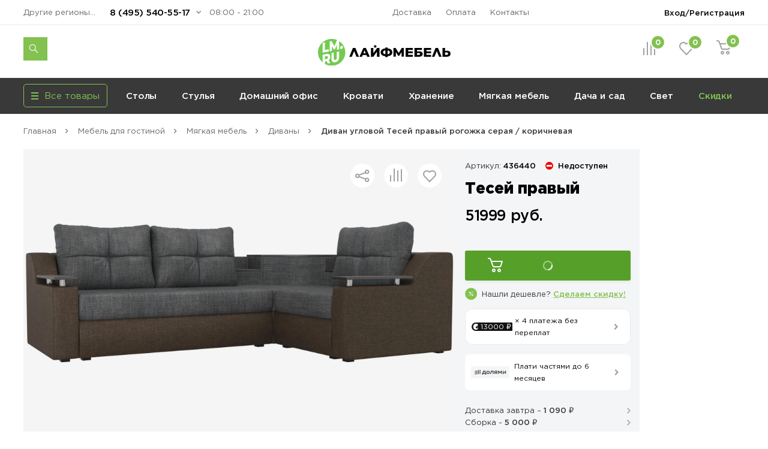

--- FILE ---
content_type: text/html; charset=UTF-8
request_url: https://lifemebel.ru/catalog/mebel_dlya_gostinoy/myagkaya_mebel/divany/model/divan_uglovoy_tesey_pravyy_rogozhka_seraya_korichnevaya_ugol/
body_size: 31618
content:
<!DOCTYPE HTML>
<html lang="ru">
<head prefix="og: http://ogp.me/ns#">
<title>Диван угловой Тесей правый рогожка серая / коричневая — купить в Москве по цене 51 999 руб.</title>
<meta http-equiv="Content-Type" content="text/html; charset=UTF-8">
<meta name="robots" content="index, follow"/>
<meta name="description" content="Диван угловой Тесей правый рогожка серая / коричневая по цене 51 999 руб. в продаже в интернет-магазине ЛайфМебель. Оперативная доставка по Москве и в регионы России. &#128222;8 (495) 540-55-17."/>
<meta http-equiv="x-dns-prefetch-control" content="on">
<link rel="dns-prefetch" href="https://fonts.gstatic.com">
<link rel="dns-prefetch" href="//m.lifemebel.ru">
<link rel="dns-prefetch" href="//google-analytics.com">
<link rel="dns-prefetch" href="//mc.yandex.ru">
<link rel="dns-prefetch" href="//bitrix.info">
<link rel="dns-prefetch" href="//www.googletagmanager.com">
<link rel="dns-prefetch" href="//s0.lm-cdn.ru">
<link rel="dns-prefetch" href="//s1.lm-cdn.ru">
<link rel="dns-prefetch" href="//s2.lm-cdn.ru">
<link rel="dns-prefetch" href="//s3.lm-cdn.ru">
<link rel="dns-prefetch" href="//s4.lm-cdn.ru">
<link rel="dns-prefetch" href="//s5.lm-cdn.ru">
<link rel="dns-prefetch" href="//s6.lm-cdn.ru">
<link rel="dns-prefetch" href="//s7.lm-cdn.ru">
<link rel="dns-prefetch" href="//s8.lm-cdn.ru">
<link rel="dns-prefetch" href="//s9.lm-cdn.ru">
<link rel="apple-touch-icon" href="//s0.lm-cdn.ru/local/templates/lifemebel_new/apple-touch-icon.png">
<link rel="icon" type="image/png" href="//s0.lm-cdn.ru/local/templates/lifemebel_new/android-chrome-512x512.png" sizes="512x512">
<link rel="shortcut icon" href="//s0.lm-cdn.ru/local/templates/lifemebel_new/favicon.ico" type="image/x-icon">
<link rel="alternate" media="only screen and (max-width: 640px)" href="https://m.lifemebel.ru/catalog/mebel_dlya_gostinoy/myagkaya_mebel/divany/model/divan_uglovoy_tesey_pravyy_rogozhka_seraya_korichnevaya_ugol/"/>
<meta http-equiv="X-UA-Compatible" content="IE=edge">
<meta name="copyright" content="www.iconix.ru"/>
<meta name="viewport" content="width=device-width, maximum-scale=1, shrink-to-fit=no">
<meta name="format-detection" content="telephone=no">
<meta name="format-detection" content="address=no">
<link href="//s1.lm-cdn.ru/bitrix/cache/css/s1/lifemebel_new/page_4965cc14e4b1a86cec6259627786c90f/page_4965cc14e4b1a86cec6259627786c90f.css?1768372143112478" type="text/css" rel="stylesheet"/>
<link href="//s2.lm-cdn.ru/bitrix/cache/css/s1/lifemebel_new/template_ec601ea561cb9f08b7215fd9be1e313e/template_ec601ea561cb9f08b7215fd9be1e313e.css?1768201190652305" type="text/css" data-template-style="true" rel="stylesheet"/>
<style>
            ._debug-tl-main-wrap_ {
                display: none;
            }
        </style>
<style>
        .catalog_list_el_54095 .catalog-product-labels .row_free_delivery{
display: block;
}
.catalog_list_el_54095 .row_free_delivery_new{
display: inline-block;
}
                

.postavhik-lm{
display: none !important;
}

</style>
<script src="/source/js_new/vue.min.js" data-skip-moving="true"></script>
<link rel="canonical" href="https://lifemebel.ru/catalog/mebel_dlya_gostinoy/myagkaya_mebel/divany/model/divan_uglovoy_tesey_pravyy_rogozhka_seraya_korichnevaya_ugol/"/>
<script type="text/javascript" data-skip-moving="true">
// ###
window.gtm_items_all = {};
window.ga_items_all = [];
/*
(function(i,s,o,g,r,a,m){i['GoogleAnalyticsObject']=r;i[r]=i[r]||function(){
(i[r].q=i[r].q||[]).push(arguments)},i[r].l=1*new Date();a=s.createElement(o),
m=s.getElementsByTagName(o)[0];a.async=1;a.src=g;m.parentNode.insertBefore(a,m)
})(window,document,'script','//www.google-analytics.com/analytics.js','ga');
    */
    function ga(){}

ga('create', 'UA-2615708-1', 'auto');
// ga('require', 'linker');
// ga('linker:autoLink', [/^lifemebel\.ru$/]);

ga('create', 'UA-2615708-3', 'auto', {'name': 'offlineTracker'});
// ga('require', 'linker');
// ga('linker:autoLink', [/^lifemebel\.ru$/]);
ga('require', 'displayfeatures');

window.dataLayer = window.dataLayer || [];
</script>
<script data-skip-moving="true">
            function gtag(){}
        </script>
<script data-skip-moving="true">(function(w,d,s,l,i){w[l]=w[l]||[];w[l].push({'gtm.start':
new Date().getTime(),event:'gtm.js'});var f=d.getElementsByTagName(s)[0],
j=d.createElement(s),dl=l!='dataLayer'?'&l='+l:'';j.async=true;j.src=
'https://www.googletagmanager.com/gtm.js?id='+i+dl;f.parentNode.insertBefore(j,f);
})(window,document,'script','dataLayer','GTM-NQLDJ2');</script>
</head>
<body class="no-js">
<script type="text/javascript" data-skip-moving="true">
// console.log('google_tag_params', window.google_tag_params);

if(google_tag_params == null)
var google_tag_params = {
ecomm_pagetype: 'other'
};

/* <![CDATA[ */
var google_conversion_id = 974561002;
var google_custom_params = window.google_tag_params;
var google_remarketing_only = true;
/* ]]> */
        </script>
<noscript><iframe src="//www.googletagmanager.com/ns.html?id=GTM-NQLDJ2" height="0" width="0" style="display:none;visibility:hidden"></iframe></noscript>
<noscript><div><img src="https://mc.yandex.ru/watch/183162" style="position:absolute; left:-9999px;" alt=""/></div></noscript>
<noscript><div><img src="https://top-fwz1.mail.ru/counter?id=3245294;js=na" style="position:absolute;left:-9999px;" alt="Top.Mail.Ru"/></div></noscript>
<noscript><div><img src="https://top-fwz1.mail.ru/counter?id=3267943;js=na" style="position:absolute;left:-9999px;" alt="Top.Mail.Ru"/></div></noscript>
<div id="bx_panel"></div>
<div class="main">
<header class="header-global">
<div class="header-navbar">
<div class="container">
<div class="row">
<div class="col-5">
<div class="header-city drop ">
<a href="#" data-selected-city="54359" class="header-city-choose new-product-delivery-type-city-link" data-type="all">Другие регионы РФ: Кембридж</a>
</div>
<div class="header-phone drop">
<a href="#" class="header-phone-toggle drop-toggle">8 (495) 540-55-17</a>
<div class="header-phone-block drop-block">
<a href="#" class="header-phone-close drop-close"></a>
<div class="header-phone-caption">
<p><a href="tel:+74955405517" class="nowrap">8 (495) 540-55-17</a></p>
<p><a href="tel:+78005557328" class="nowrap">8 (800) 555-73-28</a></p>
</div>
<div id="vue-callback">
<form class="header-phone-callback" v-on:submit.prevent="onSubmit">
<div class="header-phone-title header-title-result" v-if="formText">{{formSuccessText}}</div>
<div class="header-phone-title">Перезвоните мне:</div>
<input type="hidden" value="CALLBACK" name="type_request">
<input type="hidden" name="sessid" id="sessid" value="7809e53cd4c1549b3e3439337c45538c"/> <div class="input-wrapper clearfix">
<label for="callback-phone">Номер телефона</label>
<input-phone v-model="phone.value" v-on:validated="onPhoneValidatedChange" ref="phone" input-id="callback-phone" input-event-validate="focusout" input-name="callback_phone"></input-phone>
</div>
<div class="input-wrapper clearfix">
<label for="callback-name">Имя</label>
<input-form v-model="name.value" input-data-type="name" input-type="text" input-id="callback-name" input-name="callback_name" input-placeholder="Иван Петров" v-on:validated="onNameValidatedChange" ref="name"></input-form>
</div>
<div class="input-wrapper clearfix">
<label for="CALLBACK[CITY]">Город</label>
<input-form v-model="city.value" input-data-type="city" input-type="text" input-id="callback-city" input-name="callback_city" input-placeholder="Москва" add-input-error="0" v-on:validated="onCityValidatedChange" ref="city"></input-form>
</div>
<button v-bind:class="['button', {'disabled': isSubmitButtonDisabled, 'primary': isSubmitButtonDisabled !== true, 'loading': isButtonLoaded}]" v-bind:disabled="isSubmitButtonDisabled">Отправить заявку</button>
<div :id="captcha_id"></div>
<div class="header-phone-agree">Нажимая кнопку "Отправить", я даю согласие на обработку своих персональных данных в соответствии с <a href="/upload/politika-zaschity-i-obrabotki-personalnyh-dannyh.pdf" target="_blank">Условиями</a>.</div>
</form>
</div>
</div>
</div>
<div class="header-worktime">08:00 - 21:00</div>
</div>
<div class="col-6">
<ul class="header-navbar-menu">
<li><a href="/delivery/">Доставка</a></li>
<li><a href="/payment/">Оплата</a></li>
<li><a href="/contacts/">Контакты</a></li>
</ul>
</div>
<div class="col-5">
<div class="header-login drop">
<a href="/personal/" class="header-login-button drop-toggle" rel="nofollow">Вход/Регистрация</a>
<div class="header-login-block drop-block" id="vue-login" v-auth="1">
<a href="#" class="header-login-close drop-close"></a>
<form class="popup-auth-form" id="form-login" action="#" method="post" v-on:submit.prevent="onSubmit">
<input type="hidden" name="sessid" id="sessid_1" value="7809e53cd4c1549b3e3439337c45538c"/> <template v-if="currentMode === 'sendCode'">
<div v-bind:class="['header-login-content', {'hidden': (currentMode !== 'sendCode')}]">
<div class="header-login-title">Войти в личный кабинет</div>
<div class="header-login-phone">
<div v-if="isCallCodeType" class="header-login-phone-number">На номер <strong>{{fetchedValues.phone}}</strong> поступит звонок. Отвечать не нужно</div>
<div v-else class="header-login-phone-number">На номер <strong>{{fetchedValues.phone}}</strong> выслан короткий код подтверждения.</div>
<a href="javascript:void(0)" class="header-login-phone-change" v-on:click="onPhoneChangeLinkClick">Изменить номер</a>
</div>
<div class="input-wrapper clearfix">
<div v-if="!phoneCode.checkError">
<label v-if="isCallCodeType" for="phone-code">Введите последние 4 цифры номера:</label>
<label v-else for="phone-code">Введите код из смс:</label>
</div>
<input type="text" v-focus id="phone-code" v-if="!phoneCode.checkError" v-model="phoneCode.value" v-mask="phoneCode.mask" v-bind:class="['input-text', {'error': phoneCode.error}]" v-on:keyup="phoneCodeValidate" v-on:focusin="unhighlight(phoneCode)" name="phoneCode" placeholder="_  _  _  _"/>
<span class="input__error" v-show="phoneCode.error">{{phoneCode.errorText}}</span>
</div>
<div class="input-note">
<span v-if="phoneCode.timer">Можем отправить код повторно через {{timerValue}} секунд</span>
<a href="javascript:void(0)" v-on:click="sendSms" class="header-login-resend" v-else v-on:click="sendSms">Отправить код повторно</a>
</div>
</div>
</template>
<template v-if="currentMode === 'reg'">
<div v-bind:class="['header-login-content', {'hidden': (currentMode !== 'reg')}]">
<div class="header-login-title">Регистрация</div>
<div class="header-login-info">Заполните небольшую форму ниже, для&nbsp;создания Личного кабинета</div>
<div class="header-login-phone">
<div class="header-login-phone-number">Номер телефона <strong>{{fetchedValues.phone}}</strong></div>
<a href="javascript:void(0)" class="header-login-phone-change" v-on:click="onPhoneChangeLinkClick">Изменить
номер</a>
</div>
<div class="input-wrapper clearfix">
<label for="header-login-name">Имя</label>
<input v-model="name.value" type="text" v-bind:class="['input-text', {'error': name.error}]" v-on:focusout="validate(name)" v-on:focusin="unhighlight(name)" id="header-login-name" name="name" placeholder="Иван Петров"/>
</div>
<div class="input-wrapper clearfix">
<label for="header-login-email">E-mail</label>
<input v-model="email.value" type="email" v-bind:class="['input-text', {'error': email.error}]" v-on:focusout="validate(email)" v-on:focusin="unhighlight(email)" id="header-login-email" name="email" placeholder="example@mail.ru"/>
</div>
<div class="input-note">для отправки уведомлений по статусам заказа</div>
</div>
</template>
<div v-bind:class="['header-login-content', {'hidden': (currentMode !== 'phone')}]">
<div class="header-login-title">Войти в личный кабинет</div>
<div class="header-login-number">
<div class="input-wrapper clearfix">
<label for="phone">Укажите ваш номер телефона</label>
<input-phone v-model="phone.value" input-id="header-login-phone" input-name="phone" v-on:validated="onPhoneValidatedChange" ref="phone"></input-phone>
</div>
</div>
</div>
<button v-bind:class="['button', {'disabled': isSubmitButtonDisabled, 'primary': isSubmitButtonDisabled !== true, 'loading': isButtonLoaded}]" v-bind:disabled="isSubmitButtonDisabled" v-if="viewButton" type="submit">{{mode[currentMode].button}}</button>
<div v-bind:class="['header-phone-agree', {'hidden': (currentMode !== 'reg')}]">Нажимая кнопку "Зарегистрироваться", я даю согласие на обработку своих персональных данных в соответствии с <a href="#">Условиями</a>.</div>
<span class="input__error" v-if="formError">{{formErrorText}}</span>
<div id="captcha_auth_phone" v-bind:class="[{'hidden': hideCaptchaBlock}]"></div>
</form>
<div v-bind:class="['loader-block', {'loading': isLoaded}]"></div>
</div>
</div>
</div>
</div>
</div>
</div>
<div class="header-content">
<div class="container">
<div class="row">
<div class="col-5">
<noindex>
<div data-tpl='SEACRH_SUGGEST' class="nav-search ">
<div class="nav-search-input clearfix">
<form class="app-search-suggest" method="GET" action="/search/">
<input autocomplete="off" data-input='SEARCH' type="text" name="q" value="" placeholder="Поиск" maxlength="50" class="nav-search-input-text"/>
<input type="submit" class="nav-search-button" value="Поиск">
<a href="#" class="nav-search-delete"></a>
</form>
</div>
<a href="#" class="nav-search-toggle"></a>
<div class="nav-search-panel"></div>
</div>
</noindex> </div>
<div class="col-6">
<div class="logo" id="logo">
<a href="/"><img src="//s3.lm-cdn.ru/img_new/lifemebel.svg" alt="ЛайфМебель" title="ЛайфМебель"></a>
</div>
</div>
<div class="col-5">
<div class="header-products">
<div class="header-comparison drop">
<a href="/comparison/" class="header-comparison-toggle">
&nbsp;<span class="header-comparison-number comparison-total-cnt">0</span>
</a>
</div>
<div class="header-favorite drop">
<a href="/favorite/" rel="nofollow" class="header-favorite-toggle">
&nbsp;<span class="header-favorite-number">0</span>
</a>
</div>
<div class="header-cart drop">
<a href="/personal/cart/" rel="nofollow" class="header-cart-toggle drop-toggle header-cart-empty">
&nbsp;<span class="header-cart-number">0</span>
</a>
<div class="header-cart-block drop-block">
<a href="#" class="header-cart-close drop-close"></a>
<div class="header-cart-caption">
<div class="header-cart-title">В корзине <span>0</span> товаров</div>
</div>
<div class="header-cart-products"></div>
<div class="header-cart-total">
<div class="header-cart-order">
<a href="/personal/cart/" class="button primary">Оформить заказ</a>
</div>
<div class="header-cart-sum">Итого: <strong>0 ₽</strong></div>
</div>
</div>
</div>
</div>
</div>
</div>
</div>
</div>
</header>
<nav class="nav-global">
<div class="container">
<div class="row">
<div class="col-4">
<div class="menu-catalog">
<div class="menu-catalog-button">
<div class="menu-catalog-title js-toggle-menu-catalog">
<div class="menu-catalog-burger">
<span></span>
</div>
<div>Все товары</div>
</div>
</div>
<div class="menu-catalog-wrapper">
<div class="container">
<div class="menu-catalog-block">
</div>
</div>
</div>
</div>
</div>
<div class="col-12">
<div id="MEBEL" class="menu-wrapper visible">
<ul class="menu">
<li><a data-id="28" href="/catalog/stoly/dlya_kuhni/" data-gm-category="Menu_stoly_dlya_kuhni">
Столы</a>
<ul class="menu-dropdown">
<li>
<div class="container">
<div class="row">
<div class="col">
<div class="menu-dropdown-category">
<img class="menu-dropdown-category-img" src="//s3.lm-cdn.ru/upload/iblock/66b/ic_table3.png" alt="Кухонные столы" title="Кухонные столы">
<ul class="menu-dropdown-category-list">
<li>
<a data-id="28" href="/catalog/stoly/dlya_kuhni/" data-gm-event="Click_category_stoly_dlya_kuhni">Кухонные столы</a>
<ul>
<li><a data-id="11580" href="/catalog/stoly/dlya_kuhni/keramicheskie_stoly/" data-gm-event="Click_category_stoly_dlya_kuhni_keramicheskie_stoly">Керамические</a></li>
<li><a data-id="29" href="/catalog/stoly/dlya_kuhni/derevyannye/" data-gm-event="Click_category_stoly_dlya_kuhni_derevyannye">Деревянные</a></li>
<li><a data-id="30" href="/catalog/stoly/dlya_kuhni/steklyannye/" data-gm-event="Click_category_stoly_dlya_kuhni_steklyannye">Стеклянные</a></li>
</ul>
</li>
</ul>
</div>
<div class="menu-dropdown-category">
<img class="menu-dropdown-category-img" src="//s4.lm-cdn.ru/upload/iblock/27b/ic_table6 copy 15.png" alt="Столы-книжки" title="Столы-книжки">
<ul class="menu-dropdown-category-list">
<li>
<a class="nobold" data-id="1662" href="/catalog/stoly/stoly_knizhki/" data-gm-event="Click_category_stoly_stoly_knizhki">Столы-книжки</a>
</li>
</ul>
</div>
</div>
<div class="col">
<div class="menu-dropdown-category">
<img class="menu-dropdown-category-img" src="//s1.lm-cdn.ru/upload/iblock/8a2/ic_table4.png" alt="Для комнат" title="Для комнат">
<ul class="menu-dropdown-category-list">
<li>
<a data-id="35" href="/catalog/stoly/dlya_komnat/" data-gm-event="Click_category_stoly_dlya_komnat">Для комнат</a>
<ul>
<li><a data-id="37" href="/catalog/stoly/dlya_komnat/zhurnalnye/" data-gm-event="Click_category_stoly_dlya_komnat_zhurnalnye">Журнальные столы</a></li>
<li><a data-id="36" href="/catalog/stoly/dlya_komnat/servirovochnye/" data-gm-event="Click_category_stoly_dlya_komnat_servirovochnye">Сервировочные столы</a></li>
<li><a data-id="335" href="/catalog/stoly/dlya_komnat/konsolnye_stoli/" data-gm-event="Click_category_stoly_dlya_komnat_konsolnye_stoli">Консольные</a></li>
</ul>
</li>
</ul>
</div>
<div class="menu-dropdown-category">
<img class="menu-dropdown-category-img" src="//s3.lm-cdn.ru/upload/iblock/f2d/ic_table5.png" alt="Обеденные группы" title="Обеденные группы">
<ul class="menu-dropdown-category-list">
<li>
<a class="nobold" data-id="33" href="/catalog/stoly/dlya_kuhni/obedennye_gruppy/" data-gm-event="Click_category_stoly_dlya_kuhni_obedennye_gruppy">Обеденные группы</a>
</li>
</ul>
</div>
</div>
<div class="col">
<div class="menu-dropdown-category">
<img class="menu-dropdown-category-img" src="//s2.lm-cdn.ru/upload/iblock/883/ic_table2.png" alt="Компьютерные столы" title="Компьютерные столы">
<ul class="menu-dropdown-category-list">
<li>
<a data-id="38" href="/catalog/stoly/dlya_komnat/kompyuternye/" data-gm-event="Click_category_stoly_dlya_komnat_kompyuternye">Компьютерные столы</a>
<ul>
<li><a data-id="" href="/catalog/stoly/dlya_komnat/kompyuternye/sovremennye/" data-gm-event="Click_category_stoly_dlya_komnat_kompyuternye_sovremennye">Современные</a></li>
<li><a data-id="" href="/catalog/stoly/dlya_komnat/kompyuternye/s-nadstroykoy/" data-gm-event="Click_category_stoly_dlya_komnat_kompyuternye_s-nadstroykoy">Корпусные</a></li>
<li><a data-id="" href="/catalog/stoly/dlya_komnat/kompyuternye/filter-VID_STOLA_N/geymerskiy-noind/" data-gm-event="Click_category_stoly_dlya_komnat_kompyuternye_filter-VID_STOLA_N_geymerskiy-noind">Игровые</a></li>
</ul>
</li>
</ul>
</div>
<div class="menu-dropdown-category">
<img class="menu-dropdown-category-img" src="//s5.lm-cdn.ru/upload/iblock/9bc/ic_table5 copy.png" alt="Столы-трансформеры" title="Столы-трансформеры">
<ul class="menu-dropdown-category-list">
<li>
<a class="nobold" data-id="32" href="/catalog/stoly/dlya_kuhni/stoly_transformery/" data-gm-event="Click_category_stoly_dlya_kuhni_stoly_transformery">Столы-трансформеры</a>
</li>
</ul>
</div>
</div>
<div class="col">
<div class="menu-dropdown-category">
<img class="menu-dropdown-category-img" src="//s4.lm-cdn.ru/upload/iblock/01f/ic_table6 copy 10.png" alt="Письменные столы" title="Письменные столы">
<ul class="menu-dropdown-category-list">
<li>
<a class="nobold" data-id="4560" href="/catalog/stoly/dlya_komnat/pismennye/" data-gm-event="Click_category_stoly_dlya_komnat_pismennye">Письменные столы</a>
</li>
</ul>
</div>
<div class="menu-dropdown-category">
<img class="menu-dropdown-category-img" src="//s4.lm-cdn.ru/upload/iblock/7ad/ic_table6.png" alt="Барные столы" title="Барные столы">
<ul class="menu-dropdown-category-list">
<li>
<a class="nobold" data-id="9508" href="/catalog/stoly/dlya_komnat/barnye_stoly/" data-gm-event="Click_category_stoly_dlya_komnat_barnye_stoly">Барные столы</a>
</li>
</ul>
</div>
</div>
</div>
</div>
</li>
</ul>
</li>
<li><a data-id="41" href="/catalog/stulya/dlya_kuhni/" data-gm-category="Menu_stulya_dlya_kuhni">
Стулья</a>
<ul class="menu-dropdown">
<li>
<div class="container">
<div class="row">
<div class="col">
<div class="menu-dropdown-category">
<img class="menu-dropdown-category-img" src="//s8.lm-cdn.ru/upload/iblock/811/ic_table6 copy 2.png" alt="Стулья для кухни" title="Стулья для кухни">
<ul class="menu-dropdown-category-list">
<li>
<a data-id="41" href="/catalog/stulya/dlya_kuhni/" data-gm-event="Click_category_stulya_dlya_kuhni">Стулья для кухни</a>
<ul>
<li><a data-id="43" href="/catalog/stulya/dlya_kuhni/na_metallokarkase/" data-gm-event="Click_category_stulya_dlya_kuhni_na_metallokarkase">На металлокаркасе</a></li>
<li><a data-id="42" href="/catalog/stulya/dlya_kuhni/derevyannye/" data-gm-event="Click_category_stulya_dlya_kuhni_derevyannye">Деревянные</a></li>
<li><a data-id="11570" href="/catalog/stulya/dlya_kuhni/povorotnye_stulya/" data-gm-event="Click_category_stulya_dlya_kuhni_povorotnye_stulya">Поворотные</a></li>
<li><a data-id="44" href="/catalog/stulya/dlya_kuhni/kresla/" data-gm-event="Click_category_stulya_dlya_kuhni_kresla">Кресла</a></li>
</ul>
</li>
</ul>
</div>
<div class="menu-dropdown-category">
<img class="menu-dropdown-category-img" src="//s9.lm-cdn.ru/upload/iblock/885/ic_table5 copy 6.png" alt="Эконом стулья" title="Эконом стулья">
<ul class="menu-dropdown-category-list">
<li>
<a class="nobold" data-id="12009" href="/catalog/stulya/dlya_kuhni/stulya_ekonom/" data-gm-event="Click_category_stulya_dlya_kuhni_stulya_ekonom">Эконом стулья</a>
</li>
</ul>
</div>
</div>
<div class="col">
<div class="menu-dropdown-category">
<img class="menu-dropdown-category-img" src="//s7.lm-cdn.ru/upload/iblock/791/ic_table5 copy 5.png" alt="Деревянные стулья" title="Деревянные стулья">
<ul class="menu-dropdown-category-list">
<li>
<a data-id="42" href="/catalog/stulya/dlya_kuhni/derevyannye/" data-gm-event="Click_category_stulya_dlya_kuhni_derevyannye">Деревянные стулья</a>
<ul>
<li><a data-id="11983" href="/catalog/stulya/dlya_kuhni/sovremennye_derevyannye_stulya/" data-gm-event="Click_category_stulya_dlya_kuhni_sovremennye_derevyannye_stulya">Современные</a></li>
<li><a data-id="11984" href="/catalog/stulya/dlya_kuhni/klassicheskie_derevyannye_stulya/" data-gm-event="Click_category_stulya_dlya_kuhni_klassicheskie_derevyannye_stulya">Классические</a></li>
<li><a data-id="11985" href="/catalog/stulya/dlya_kuhni/derevyannye_kresla_i_polukresla/" data-gm-event="Click_category_stulya_dlya_kuhni_derevyannye_kresla_i_polukresla">Кресла</a></li>
<li><a data-id="12031" href="/catalog/stulya/dlya_kuhni/plastikovye_derevyannye_stulya/" data-gm-event="Click_category_stulya_dlya_kuhni_plastikovye_derevyannye_stulya">Пластиковые</a></li>
</ul>
</li>
</ul>
</div>
<div class="menu-dropdown-category">
<img class="menu-dropdown-category-img" src="//s6.lm-cdn.ru/upload/iblock/f55/ic_table5 copy 4.png" alt="Пластиковые стулья" title="Пластиковые стулья">
<ul class="menu-dropdown-category-list">
<li>
<a class="nobold" data-id="144" href="/catalog/stulya/dlya_kuhni/plastikovye/" data-gm-event="Click_category_stulya_dlya_kuhni_plastikovye">Пластиковые стулья</a>
</li>
</ul>
</div>
</div>
<div class="col">
<div class="menu-dropdown-category">
<img class="menu-dropdown-category-img" src="//s6.lm-cdn.ru/upload/iblock/4ca/ic_table5 copy 4.png" alt="Барные стулья" title="Барные стулья">
<ul class="menu-dropdown-category-list">
<li>
<a data-id="47" href="/catalog/stulya/barnie/" data-gm-event="Click_category_stulya_barnie">Барные стулья</a>
<ul>
<li><a data-id="" href="/catalog/stulya/barnie/polubarnye/" data-gm-event="Click_category_stulya_barnie_polubarnye">Полубарные</a></li>
<li><a data-id="" href="/catalog/stulya/barnie/tag/vysokie/" data-gm-event="Click_category_stulya_barnie_tag_vysokie">Барные высокие</a></li>
<li><a data-id="" href="/catalog/stulya/barnie/?FILTER_REGULIROVKA_VISOTI[]=da" data-gm-event="Click_category_stulya_barnie_?FILTER_REGULIROVKA_VISOTI[]=da">С регулировкой высоты</a></li>
<li><a data-id="" href="/catalog/stulya/barnie/?FILTER_SPINKA[]=bez_spinki" data-gm-event="Click_category_stulya_barnie_?FILTER_SPINKA[]=bez_spinki">Без спинки</a></li>
</ul>
</li>
</ul>
</div>
<div class="menu-dropdown-category">
<img class="menu-dropdown-category-img" src="//s8.lm-cdn.ru/upload/iblock/818/ic_table6 copy 5.png" alt="Складные стулья" title="Складные стулья">
<ul class="menu-dropdown-category-list">
<li>
<a class="nobold" data-id="8819" href="/catalog/stulya/dlya_kuhni/skladnye/" data-gm-event="Click_category_stulya_dlya_kuhni_skladnye">Складные стулья</a>
</li>
</ul>
</div>
</div>
<div class="col">
<div class="menu-dropdown-category">
<img class="menu-dropdown-category-img" src="//s5.lm-cdn.ru/upload/iblock/41d/ic_table5 copy 6.png" alt="Банкетки" title="Банкетки">
<ul class="menu-dropdown-category-list">
<li>
<a class="nobold" data-id="1325" href="/catalog/mebel_dlya_prihozhey/banketki/" data-gm-event="Click_category_mebel_dlya_prihozhey_banketki">Банкетки</a>
</li>
</ul>
</div>
<div class="menu-dropdown-category">
<img class="menu-dropdown-category-img" src="//s7.lm-cdn.ru/upload/iblock/78a/ic_table5 copy 7.png" alt="Пуфы" title="Пуфы">
<ul class="menu-dropdown-category-list">
<li>
<a class="nobold" data-id="1260" href="/catalog/mebel_dlya_prihozhey/pufy/" data-gm-event="Click_category_mebel_dlya_prihozhey_pufy">Пуфы</a>
</li>
</ul>
</div>
<div class="menu-dropdown-category">
<img class="menu-dropdown-category-img" src="//s5.lm-cdn.ru/upload/iblock/a97/ic_table6 copy 4.png" alt="Табуреты" title="Табуреты">
<ul class="menu-dropdown-category-list">
<li>
<a class="nobold" data-id="6969" href="/catalog/stulya/dlya_kuhni/taburety/" data-gm-event="Click_category_stulya_dlya_kuhni_taburety">Табуреты</a>
</li>
</ul>
</div>
<div class="menu-dropdown-category">
<img class="menu-dropdown-category-img" src="//s3.lm-cdn.ru/upload/iblock/2ed/ic_table6 copy 16.png" alt="Кухонные уголки" title="Кухонные уголки">
<ul class="menu-dropdown-category-list">
<li>
<a class="nobold" data-id="6951" href="/catalog/stulya/kuhonnie_ugolki/" data-gm-event="Click_category_stulya_kuhonnie_ugolki">Кухонные уголки</a>
</li>
</ul>
</div>
<div class="menu-dropdown-category">
<img class="menu-dropdown-category-img" src="//s5.lm-cdn.ru/upload/iblock/1f2/ic_table6 copy 2.png" alt="Комплекты со скидкой" title="Комплекты со скидкой">
<ul class="menu-dropdown-category-list">
<li>
<a class="nobold" data-id="10107" href="/catalog/stulya/dlya_kuhni/komplekty_stulev/" data-gm-event="Click_category_stulya_dlya_kuhni_komplekty_stulev">Комплекты со скидкой</a>
</li>
</ul>
</div>
</div>
</div>
</div>
</li>
</ul>
</li>
<li><a data-id="12133" href="/catalog/mebel_dlya_domashnego_ofisa/" data-gm-category="Menu_mebel_dlya_domashnego_ofisa">
Домашний офис</a>
<ul class="menu-dropdown">
<li>
<div class="container">
<div class="row">
<div class="col">
<div class="menu-dropdown-category">
<img class="menu-dropdown-category-img" src="//s8.lm-cdn.ru/upload/iblock/7c1/ic_table5203.png" alt="Компьютерные кресла" title="Компьютерные кресла">
<ul class="menu-dropdown-category-list">
<li>
<a data-id="51" href="/catalog/stulya/dlya_komnat/kompyuternye/" data-gm-event="Click_category_stulya_dlya_komnat_kompyuternye">Компьютерные кресла</a>
<ul>
<li><a data-id="10127" href="/catalog/stulya/dlya_komnat/ergonomichnye_kompyuternye_kresla/" data-gm-event="Click_category_stulya_dlya_komnat_ergonomichnye_kompyuternye_kresla">Эргономичные</a></li>
<li><a data-id="" href="/catalog/stulya/dlya_komnat/kompyuternye/s_setchatoy_spinkoy/" data-gm-event="Click_category_stulya_dlya_komnat_kompyuternye_s_setchatoy_spinkoy">Сетчатые</a></li>
<li><a data-id="10134" href="/catalog/stulya/dlya_komnat/geymerskie_kompyuternye_kresla/" data-gm-event="Click_category_stulya_dlya_komnat_geymerskie_kompyuternye_kresla">Геймерские</a></li>
</ul>
</li>
</ul>
</div>
<div class="menu-dropdown-category">
<img class="menu-dropdown-category-img" src="//s9.lm-cdn.ru/upload/iblock/def/ic_table5 copy 3 (2).png" alt="Детские компьютерные кресла" title="Детские компьютерные кресла">
<ul class="menu-dropdown-category-list">
<li>
<a class="nobold" data-id="779" href="/catalog/detskaya_mebel/kompyuternye_kresla/" data-gm-event="Click_category_detskaya_mebel_kompyuternye_kresla">Детские компьютерные кресла</a>
</li>
</ul>
</div>
</div>
<div class="col">
<div class="menu-dropdown-category">
<img class="menu-dropdown-category-img" src="//s9.lm-cdn.ru/upload/iblock/710/ic_table2.png" alt="Компьютерные столы" title="Компьютерные столы">
<ul class="menu-dropdown-category-list">
<li>
<a data-id="38" href="/catalog/stoly/dlya_komnat/kompyuternye/" data-gm-event="Click_category_stoly_dlya_komnat_kompyuternye">Компьютерные столы</a>
<ul>
<li><a data-id="" href="/catalog/stoly/dlya_komnat/kompyuternye/sovremennye/" data-gm-event="Click_category_stoly_dlya_komnat_kompyuternye_sovremennye">Современные</a></li>
<li><a data-id="" href="/catalog/stoly/dlya_komnat/kompyuternye/s-nadstroykoy/" data-gm-event="Click_category_stoly_dlya_komnat_kompyuternye_s-nadstroykoy">Корпусные</a></li>
<li><a data-id="12144" href="/catalog/stoly/dlya_komnat/geymerskie_kompyuternye_stoly/" data-gm-event="Click_category_stoly_dlya_komnat_geymerskie_kompyuternye_stoly">Игровые</a></li>
</ul>
</li>
</ul>
</div>
<div class="menu-dropdown-category">
<img class="menu-dropdown-category-img" src="//s1.lm-cdn.ru/upload/iblock/3a8/ic_table5 copy 3 (3).png" alt="Премиум кресла" title="Премиум кресла">
<ul class="menu-dropdown-category-list">
<li>
<a class="nobold" data-id="" href="/catalog/stulya/dlya_komnat/kompyuternye/?FILTER_PRICE_MIN=30000" data-gm-event="Click_category_stulya_dlya_komnat_kompyuternye_?FILTER_PRICE_MIN=30000">Премиум кресла</a>
</li>
</ul>
</div>
</div>
<div class="col">
<div class="menu-dropdown-category">
<img class="menu-dropdown-category-img" src="//s1.lm-cdn.ru/upload/iblock/d54/ic_table62010.png" alt="Письменные столы" title="Письменные столы">
<ul class="menu-dropdown-category-list">
<li>
<a class="nobold" data-id="4560" href="/catalog/stoly/dlya_komnat/pismennye/" data-gm-event="Click_category_stoly_dlya_komnat_pismennye">Письменные столы</a>
</li>
</ul>
</div>
</div>
</div>
</div>
</li>
</ul>
</li>
<li><a data-id="55" href="/catalog/mebel_dlya_spalni/krovati/" data-gm-category="Menu_mebel_dlya_spalni_krovati">
Кровати</a>
<ul class="menu-dropdown">
<li>
<div class="container">
<div class="row">
<div class="col">
<div class="menu-dropdown-category">
<img class="menu-dropdown-category-img" src="//s2.lm-cdn.ru/upload/iblock/f54/ic_table5 copy 13.png" alt="Кровати" title="Кровати">
<ul class="menu-dropdown-category-list">
<li>
<a data-id="55" href="/catalog/mebel_dlya_spalni/krovati/" data-gm-event="Click_category_mebel_dlya_spalni_krovati">Кровати</a>
<ul>
<li><a data-id="57" href="/catalog/mebel_dlya_spalni/krovati/dvuspalnye_krovati/" data-gm-event="Click_category_mebel_dlya_spalni_krovati_dvuspalnye_krovati">Двуспальные</a></li>
<li><a data-id="56" href="/catalog/mebel_dlya_spalni/krovati/odnospalnye_krovati/" data-gm-event="Click_category_mebel_dlya_spalni_krovati_odnospalnye_krovati">Односпальные </a></li>
<li><a data-id="1208" href="/catalog/mebel_dlya_spalni/krovati/polutornye_krovati/" data-gm-event="Click_category_mebel_dlya_spalni_krovati_polutornye_krovati">Полутораспальные</a></li>
</ul>
</li>
</ul>
</div>
<div class="menu-dropdown-category">
<img class="menu-dropdown-category-img" src="//s2.lm-cdn.ru/upload/iblock/c5c/ai_table5 copy 14.png" alt="Двухъярусные кровати" title="Двухъярусные кровати">
<ul class="menu-dropdown-category-list">
<li>
<a class="nobold" data-id="58" href="/catalog/mebel_dlya_spalni/dvukhyarusnye_krovati/" data-gm-event="Click_category_mebel_dlya_spalni_dvukhyarusnye_krovati">Двухъярусные кровати</a>
</li>
</ul>
</div>
</div>
<div class="col">
<div class="menu-dropdown-category">
<img class="menu-dropdown-category-img" src="//s3.lm-cdn.ru/upload/iblock/55f/ic_table5 copy 12.png" alt="Матрасы" title="Матрасы">
<ul class="menu-dropdown-category-list">
<li>
<a data-id="67" href="/catalog/mebel_dlya_spalni/matrasy/matrasy/" data-gm-event="Click_category_mebel_dlya_spalni_matrasy_matrasy">Матрасы</a>
<ul>
<li><a data-id="" href="/catalog/mebel_dlya_spalni/matrasy/matrasy/filter-JESTKOST_N/myagkaya-noind/" data-gm-event="Click_category_mebel_dlya_spalni_matrasy_matrasy_filter-JESTKOST_N_myagkaya-noind">Мягкие</a></li>
<li><a data-id="" href="/catalog/mebel_dlya_spalni/matrasy/matrasy/filter-JESTKOST_N/sredney_zhestkosti-noind/" data-gm-event="Click_category_mebel_dlya_spalni_matrasy_matrasy_filter-JESTKOST_N_sredney_zhestkosti-noind">Средние</a></li>
<li><a data-id="" href="/catalog/mebel_dlya_spalni/matrasy/matrasy/filter-JESTKOST_N/zhestkaya-noind/" data-gm-event="Click_category_mebel_dlya_spalni_matrasy_matrasy_filter-JESTKOST_N_zhestkaya-noind">Жесткие</a></li>
</ul>
</li>
</ul>
</div>
<div class="menu-dropdown-category">
<img class="menu-dropdown-category-img" src="//s4.lm-cdn.ru/upload/iblock/685/ic_table6 copy 9.png" alt="Ортопедические основания" title="Ортопедические основания">
<ul class="menu-dropdown-category-list">
<li>
<a class="nobold" data-id="70" href="/catalog/mebel_dlya_spalni/orto/" data-gm-event="Click_category_mebel_dlya_spalni_orto">Ортопедические основания</a>
</li>
</ul>
</div>
</div>
<div class="col">
<div class="menu-dropdown-category">
<img class="menu-dropdown-category-img" src="//s4.lm-cdn.ru/upload/iblock/374/ic_table5 copy 19.png" alt="Прикроватные тумбы" title="Прикроватные тумбы">
<ul class="menu-dropdown-category-list">
<li>
<a class="nobold" data-id="61" href="/catalog/mebel_dlya_spalni/shkafy_tumby_komody/tumby/" data-gm-event="Click_category_mebel_dlya_spalni_shkafy_tumby_komody_tumby">Прикроватные тумбы</a>
</li>
</ul>
</div>
<div class="menu-dropdown-category">
<img class="menu-dropdown-category-img" src="//s3.lm-cdn.ru/upload/iblock/0ed/ic_table5 copy 17.png" alt="Комоды" title="Комоды">
<ul class="menu-dropdown-category-list">
<li>
<a class="nobold" data-id="62" href="/catalog/mebel_dlya_spalni/komody/" data-gm-event="Click_category_mebel_dlya_spalni_komody">Комоды</a>
</li>
</ul>
</div>
<div class="menu-dropdown-category">
<img class="menu-dropdown-category-img" src="//s6.lm-cdn.ru/upload/iblock/949/ic_table5 copy 14.png" alt="Шкафы" title="Шкафы">
<ul class="menu-dropdown-category-list">
<li>
<a class="nobold" data-id="6311" href="/catalog/shkafy/" data-gm-event="Click_category_shkafy">Шкафы</a>
</li>
</ul>
</div>
<div class="menu-dropdown-category">
<img class="menu-dropdown-category-img" src="//s4.lm-cdn.ru/upload/iblock/d66/ic_table6 copy 12.png" alt="Туалетные столики" title="Туалетные столики">
<ul class="menu-dropdown-category-list">
<li>
<a class="nobold" data-id="64" href="/catalog/mebel_dlya_spalni/tualetnye_stoliki/tualetnye_stoliki/" data-gm-event="Click_category_mebel_dlya_spalni_tualetnye_stoliki_tualetnye_stoliki">Туалетные столики</a>
</li>
</ul>
</div>
</div>
</div>
</div>
</li>
</ul>
</li>
<li><a data-id="7073" href="/catalog/mebel_dlya_hraneniya/" data-gm-category="Menu_mebel_dlya_hraneniya">
Хранение</a>
<ul class="menu-dropdown">
<li>
<div class="container">
<div class="row">
<div class="col">
<div class="menu-dropdown-category">
<img class="menu-dropdown-category-img" src="//s6.lm-cdn.ru/upload/iblock/7f9/ic_table5 copy 17.png" alt="Комоды" title="Комоды">
<ul class="menu-dropdown-category-list">
<li>
<a data-id="7076" href="/catalog/mebel_dlya_hraneniya/komody/" data-gm-event="Click_category_mebel_dlya_hraneniya_komody">Комоды</a>
<ul>
<li><a data-id="" href="/catalog/mebel_dlya_hraneniya/komody/sovremennye/" data-gm-event="Click_category_mebel_dlya_hraneniya_komody_sovremennye">Современные</a></li>
<li><a data-id="" href="/catalog/mebel_dlya_hraneniya/komody/klassicheskie/" data-gm-event="Click_category_mebel_dlya_hraneniya_komody_klassicheskie">Классические</a></li>
<li><a data-id="7078" href="/catalog/mebel_dlya_hraneniya/komody/dizainerskie/" data-gm-event="Click_category_mebel_dlya_hraneniya_komody_dizainerskie">Дизайнерские</a></li>
<li><a data-id="" href="/catalog/mebel_dlya_hraneniya/komody/?sort_by=sort&noind=Y&SECTION_ID=7076&NUM_SIZE=48&PAGEN_1=1&FILTER_PRICE_MAX=5000" data-gm-event="Click_category_mebel_dlya_hraneniya_komody_?sort_by=sort&noind=Y&SECTION_ID=7076&NUM_SIZE=48&PAGEN_1=1&FILTER_PRICE_MAX=5000">Недорогие</a></li>
</ul>
</li>
</ul>
</div>
<div class="menu-dropdown-category">
<img class="menu-dropdown-category-img" src="//s4.lm-cdn.ru/upload/iblock/b58/ic_table6 copy 22.png" alt="Тумбы для обуви" title="Тумбы для обуви">
<ul class="menu-dropdown-category-list">
<li>
<a class="nobold" data-id="7448" href="/catalog/mebel_dlya_hraneniya/obuvnicy/" data-gm-event="Click_category_mebel_dlya_hraneniya_obuvnicy">Тумбы для обуви</a>
</li>
</ul>
</div>
</div>
<div class="col">
<div class="menu-dropdown-category">
<img class="menu-dropdown-category-img" src="//s8.lm-cdn.ru/upload/iblock/75b/ic_table5 copy 14.png" alt="Шкафы" title="Шкафы">
<ul class="menu-dropdown-category-list">
<li>
<a data-id="6311" href="/catalog/shkafy/" data-gm-event="Click_category_shkafy">Шкафы</a>
<ul>
<li><a data-id="6314" href="/catalog/shkafy/raspashnye/" data-gm-event="Click_category_shkafy_raspashnye">Распашные</a></li>
<li><a data-id="6313" href="/catalog/shkafy/kupe/" data-gm-event="Click_category_shkafy_kupe">Шкафы-купе</a></li>
<li><a data-id="295" href="/catalog/mebel_dlya_gostinoy/vitriny/" data-gm-event="Click_category_mebel_dlya_gostinoy_vitriny">Витрины</a></li>
<li><a data-id="7325" href="/catalog/mebel_dlya_hraneniya/stellazhy/" data-gm-event="Click_category_mebel_dlya_hraneniya_stellazhy">Стеллажи</a></li>
</ul>
</li>
</ul>
</div>
<div class="menu-dropdown-category">
<img class="menu-dropdown-category-img" src="//s3.lm-cdn.ru/upload/iblock/2e7/ic_table6 copy 19.png" alt="Тв-тумбы" title="Тв-тумбы">
<ul class="menu-dropdown-category-list">
<li>
<a class="nobold" data-id="83" href="/catalog/mebel_dlya_gostinoy/tv_tumby/" data-gm-event="Click_category_mebel_dlya_gostinoy_tv_tumby">Тв-тумбы</a>
</li>
</ul>
</div>
</div>
<div class="col">
<div class="menu-dropdown-category">
<img class="menu-dropdown-category-img" src="//s5.lm-cdn.ru/upload/iblock/ec0/ic_table6 copy 14.png" alt="Гостиные" title="Гостиные">
<ul class="menu-dropdown-category-list">
<li>
<a data-id="383" href="/catalog/mebel_dlya_gostinoy/gostinye/" data-gm-event="Click_category_mebel_dlya_gostinoy_gostinye">Гостиные</a>
<ul>
<li><a data-id="905" href="/catalog/mebel_dlya_gostinoy/gostinye/gotovye_stenki/" data-gm-event="Click_category_mebel_dlya_gostinoy_gostinye_gotovye_stenki">Готовые</a></li>
<li><a data-id="906" href="/catalog/mebel_dlya_gostinoy/gostinye/modulnye_stenki/" data-gm-event="Click_category_mebel_dlya_gostinoy_gostinye_modulnye_stenki">Модульные</a></li>
<li><a data-id="1256" href="/catalog/mebel_dlya_gostinoy/gostinye/mini_stenki/" data-gm-event="Click_category_mebel_dlya_gostinoy_gostinye_mini_stenki">Мини-стенки</a></li>
</ul>
</li>
</ul>
</div>
<div class="menu-dropdown-category">
<img class="menu-dropdown-category-img" src="//s2.lm-cdn.ru/upload/iblock/a32/ic_table6 copy 22.png" alt="Кашпо" title="Кашпо">
<ul class="menu-dropdown-category-list">
<li>
<a class="nobold" data-id="2850" href="/catalog/pletenaya_mebel/kashpo/" data-gm-event="Click_category_pletenaya_mebel_kashpo">Кашпо</a>
</li>
</ul>
</div>
</div>
<div class="col">
<div class="menu-dropdown-category">
<img class="menu-dropdown-category-img" src="//s7.lm-cdn.ru/upload/iblock/7a6/ic_table5 copy 22.png" alt="Прихожие" title="Прихожие">
<ul class="menu-dropdown-category-list">
<li>
<a data-id="1232" href="/catalog/mebel_dlya_prihozhey/prihozhie/" data-gm-event="Click_category_mebel_dlya_prihozhey_prihozhie">Прихожие</a>
<ul>
<li><a data-id="1238" href="/catalog/mebel_dlya_prihozhey/prihozhie/gotovye_prihozhie/" data-gm-event="Click_category_mebel_dlya_prihozhey_prihozhie_gotovye_prihozhie">Готовые</a></li>
<li><a data-id="1233" href="/catalog/mebel_dlya_prihozhey/prihozhie/modulnye_prihozhie/" data-gm-event="Click_category_mebel_dlya_prihozhey_prihozhie_modulnye_prihozhie">Модульные</a></li>
<li><a data-id="1258" href="/catalog/mebel_dlya_prihozhey/prihozhie/mini_prihozhie/" data-gm-event="Click_category_mebel_dlya_prihozhey_prihozhie_mini_prihozhie">Маленькие</a></li>
</ul>
</li>
</ul>
</div>
<div class="menu-dropdown-category">
<img class="menu-dropdown-category-img" src="//s1.lm-cdn.ru/upload/iblock/2bf/ic_table6 copy 21.png" alt="Вешалки" title="Вешалки">
<ul class="menu-dropdown-category-list">
<li>
<a class="nobold" data-id="7362" href="/catalog/mebel_dlya_hraneniya/veshalki/" data-gm-event="Click_category_mebel_dlya_hraneniya_veshalki">Вешалки</a>
</li>
</ul>
</div>
</div>
</div>
</div>
</li>
</ul>
</li>
<li><a data-id="73" href="/catalog/mebel_dlya_gostinoy/myagkaya_mebel/" data-gm-category="Menu_mebel_dlya_gostinoy_myagkaya_mebel">
Мягкая мебель</a>
<ul class="menu-dropdown">
<li>
<div class="container">
<div class="row">
<div class="col">
<div class="menu-dropdown-category">
<img class="menu-dropdown-category-img" src="//s8.lm-cdn.ru/upload/iblock/0d8/ic_table6 copy 16.png" alt="Диваны" title="Диваны">
<ul class="menu-dropdown-category-list">
<li>
<a data-id="74" href="/catalog/mebel_dlya_gostinoy/myagkaya_mebel/divany/" data-gm-event="Click_category_mebel_dlya_gostinoy_myagkaya_mebel_divany">Диваны</a>
<ul>
<li><a data-id="3341" href="/catalog/mebel_dlya_gostinoy/myagkaya_mebel/pryamye_divany/" data-gm-event="Click_category_mebel_dlya_gostinoy_myagkaya_mebel_pryamye_divany">Прямые</a></li>
<li><a data-id="2992" href="/catalog/mebel_dlya_gostinoy/myagkaya_mebel/uglovye_divany/" data-gm-event="Click_category_mebel_dlya_gostinoy_myagkaya_mebel_uglovye_divany">Угловые</a></li>
<li><a data-id="3370" href="/catalog/mebel_dlya_gostinoy/myagkaya_mebel/tkanevye_divany/" data-gm-event="Click_category_mebel_dlya_gostinoy_myagkaya_mebel_tkanevye_divany">Тканевые</a></li>
<li><a data-id="3369" href="/catalog/mebel_dlya_gostinoy/myagkaya_mebel/kozhanye_divany/" data-gm-event="Click_category_mebel_dlya_gostinoy_myagkaya_mebel_kozhanye_divany">Кожаные</a></li>
</ul>
</li>
</ul>
</div>
</div>
<div class="col">
<div class="menu-dropdown-category">
<img class="menu-dropdown-category-img" src="//s8.lm-cdn.ru/upload/iblock/fbb/ic_table5 copy 2.png" alt="Кресла" title="Кресла">
<ul class="menu-dropdown-category-list">
<li>
<a data-id="78" href="/catalog/mebel_dlya_gostinoy/myagkaya_mebel/kresla/" data-gm-event="Click_category_mebel_dlya_gostinoy_myagkaya_mebel_kresla">Кресла</a>
<ul>
<li><a data-id="" href="/catalog/mebel_dlya_gostinoy/myagkaya_mebel/kresla/filter-OSOBENNOSTI_DIZAINA/s_karetnoy_styazhkoy-noind/" data-gm-event="Click_category_mebel_dlya_gostinoy_myagkaya_mebel_kresla_filter-OSOBENNOSTI_DIZAINA_s_karetnoy_styazhkoy-noind">С каретной стяжкой</a></li>
<li><a data-id="" href="/catalog/mebel_dlya_gostinoy/myagkaya_mebel/kresla/filter-NALICHIE_NOZHEK_N/da-noind/" data-gm-event="Click_category_mebel_dlya_gostinoy_myagkaya_mebel_kresla_filter-NALICHIE_NOZHEK_N_da-noind">На ножках</a></li>
<li><a data-id="" href="/catalog/mebel_dlya_gostinoy/myagkaya_mebel/kresla/filter-MATERIAL_G/tkan/" data-gm-event="Click_category_mebel_dlya_gostinoy_myagkaya_mebel_kresla_filter-MATERIAL_G_tkan">Тканевые</a></li>
<li><a data-id="" href="/catalog/mebel_dlya_gostinoy/myagkaya_mebel/kresla/?sort_by=sort&noind=Y&SECTION_ID=78&NUM_SIZE=48&PAGEN_1=1&FILTER_MATERIAL_G[0]=iskusstvennaya_kozha-noind&FILTER_MATERIAL_G[1]=kozha" data-gm-event="Click_category_mebel_dlya_gostinoy_myagkaya_mebel_kresla_?sort_by=sort&noind=Y&SECTION_ID=78&NUM_SIZE=48&PAGEN_1=1&FILTER_MATERIAL_G[0]=iskusstvennaya_kozha-noind&FILTER_MATERIAL_G[1]=kozha">Кожаные</a></li>
</ul>
</li>
</ul>
</div>
</div>
<div class="col">
<div class="menu-dropdown-category">
<img class="menu-dropdown-category-img" src="//s9.lm-cdn.ru/upload/iblock/f68/ic_table5 copy 7.png" alt="Пуфы" title="Пуфы">
<ul class="menu-dropdown-category-list">
<li>
<a data-id="1261" href="/catalog/mebel_dlya_gostinoy/myagkaya_mebel/pufy/" data-gm-event="Click_category_mebel_dlya_gostinoy_myagkaya_mebel_pufy">Пуфы</a>
<ul>
<li><a data-id="" href="/catalog/mebel_dlya_gostinoy/myagkaya_mebel/pufy/filter-FORMA_N/kruglaya-noind/" data-gm-event="Click_category_mebel_dlya_gostinoy_myagkaya_mebel_pufy_filter-FORMA_N_kruglaya-noind">Круглые</a></li>
<li><a data-id="" href="/catalog/mebel_dlya_gostinoy/myagkaya_mebel/pufy/filter-FORMA_N/kvadratnaya-noind/" data-gm-event="Click_category_mebel_dlya_gostinoy_myagkaya_mebel_pufy_filter-FORMA_N_kvadratnaya-noind">Квадратные</a></li>
<li><a data-id="8967" href="/catalog/mebel_dlya_gostinoy/myagkaya_mebel/pufy_v_vide_zhivotnyh/" data-gm-event="Click_category_mebel_dlya_gostinoy_myagkaya_mebel_pufy_v_vide_zhivotnyh">Животные</a></li>
<li><a data-id="" href="/catalog/mebel_dlya_gostinoy/myagkaya_mebel/pufy/filter-TIP_MEBELY_N/puf_meshok-noind/" data-gm-event="Click_category_mebel_dlya_gostinoy_myagkaya_mebel_pufy_filter-TIP_MEBELY_N_puf_meshok-noind">Мешки</a></li>
</ul>
</li>
</ul>
</div>
</div>
<div class="col">
<div class="menu-dropdown-category">
<img class="menu-dropdown-category-img" src="//s7.lm-cdn.ru/upload/iblock/f36/ic_table5 copy 6.png" alt="Банкетки" title="Банкетки">
<ul class="menu-dropdown-category-list">
<li>
<a data-id="3055" href="/catalog/mebel_dlya_gostinoy/myagkaya_mebel/banketki/" data-gm-event="Click_category_mebel_dlya_gostinoy_myagkaya_mebel_banketki">Банкетки</a>
<ul>
<li><a data-id="" href="/catalog/mebel_dlya_gostinoy/myagkaya_mebel/banketki/?FILTER_MATERIAL_G[]=iskusstvennaya_kozha&FILTER_MATERIAL_G[]=kozha" data-gm-event="Click_category_mebel_dlya_gostinoy_myagkaya_mebel_banketki_?FILTER_MATERIAL_G[]=iskusstvennaya_kozha&FILTER_MATERIAL_G[]=kozha">Кожаные</a></li>
<li><a data-id="" href="/catalog/mebel_dlya_gostinoy/myagkaya_mebel/banketki/tkan/" data-gm-event="Click_category_mebel_dlya_gostinoy_myagkaya_mebel_banketki_tkan">Тканевые</a></li>
<li><a data-id="" href="/catalog/mebel_dlya_gostinoy/myagkaya_mebel/banketki/klassicheskie/" data-gm-event="Click_category_mebel_dlya_gostinoy_myagkaya_mebel_banketki_klassicheskie">Классические</a></li>
<li><a data-id="" href="/catalog/mebel_dlya_gostinoy/myagkaya_mebel/banketki/sovremennye/" data-gm-event="Click_category_mebel_dlya_gostinoy_myagkaya_mebel_banketki_sovremennye">Современные</a></li>
</ul>
</li>
</ul>
</div>
</div>
</div>
</div>
</li>
</ul>
</li>
<li><a data-id="96" href="/catalog/pletenaya_mebel/" data-gm-category="Menu_pletenaya_mebel">
Дача и сад</a>
<ul class="menu-dropdown">
<li>
<div class="container">
<div class="row">
<div class="col">
<div class="menu-dropdown-category">
<img class="menu-dropdown-category-img" src="//s4.lm-cdn.ru/upload/iblock/4e5/garden x2.png" alt="Садовая мебель" title="Садовая мебель">
<ul class="menu-dropdown-category-list">
<li>
<a data-id="96" href="/catalog/pletenaya_mebel/" data-gm-event="Click_category_pletenaya_mebel">Садовая мебель</a>
<ul>
<li><a data-id="2476" href="/catalog/pletenaya_mebel/stoly_dlya_dachi/" data-gm-event="Click_category_pletenaya_mebel_stoly_dlya_dachi">Столы</a></li>
<li><a data-id="10340" href="/catalog/pletenaya_mebel/stulya_i_kresla_dlya_dachi/" data-gm-event="Click_category_pletenaya_mebel_stulya_i_kresla_dlya_dachi">Стулья и кресла</a></li>
<li><a data-id="2482" href="/catalog/pletenaya_mebel/divany_i_kresla/divany_dlya_dachi/" data-gm-event="Click_category_pletenaya_mebel_divany_i_kresla_divany_dlya_dachi">Диваны</a></li>
<li><a data-id="1223" href="/catalog/pletenaya_mebel/skameyki/" data-gm-event="Click_category_pletenaya_mebel_skameyki">Скамейки</a></li>
</ul>
</li>
</ul>
</div>
<div class="menu-dropdown-category">
<img class="menu-dropdown-category-img" src="//s7.lm-cdn.ru/upload/iblock/5be/furniture setsn x2.png" alt="Наборы мебели" title="Наборы мебели">
<ul class="menu-dropdown-category-list">
<li>
<a class="nobold" data-id="2486" href="/catalog/pletenaya_mebel/komplekty_dlya_otdyha/" data-gm-event="Click_category_pletenaya_mebel_komplekty_dlya_otdyha">Наборы мебели</a>
</li>
</ul>
</div>
</div>
<div class="col">
<div class="menu-dropdown-category">
<img class="menu-dropdown-category-img" src="//s3.lm-cdn.ru/upload/iblock/f20/rattan furniture x2.png" alt="Мебель из ротанга" title="Мебель из ротанга">
<ul class="menu-dropdown-category-list">
<li>
<a data-id="1213" href="/catalog/pletenaya_mebel/iz_rotanga/" data-gm-event="Click_category_pletenaya_mebel_iz_rotanga">Мебель из ротанга</a>
<ul>
<li><a data-id="6713" href="/catalog/pletenaya_mebel/iz_rotanga/komplekty_mebeli/" data-gm-event="Click_category_pletenaya_mebel_iz_rotanga_komplekty_mebeli">Наборы из ротанга</a></li>
<li><a data-id="1214" href="/catalog/pletenaya_mebel/iz_rotanga/stoly_obedennye/" data-gm-event="Click_category_pletenaya_mebel_iz_rotanga_stoly_obedennye">Столы из ротанга</a></li>
<li><a data-id="1215" href="/catalog/pletenaya_mebel/iz_rotanga/stulya/" data-gm-event="Click_category_pletenaya_mebel_iz_rotanga_stulya">Стулья из ротанга</a></li>
<li><a data-id="1217" href="/catalog/pletenaya_mebel/iz_rotanga/divany/" data-gm-event="Click_category_pletenaya_mebel_iz_rotanga_divany">Диваны из ротанга</a></li>
</ul>
</li>
</ul>
</div>
<div class="menu-dropdown-category">
<img class="menu-dropdown-category-img" src="//s6.lm-cdn.ru/upload/iblock/e0a/garden swing x2.png" alt="Качели садовые" title="Качели садовые">
<ul class="menu-dropdown-category-list">
<li>
<a class="nobold" data-id="576" href="/catalog/pletenaya_mebel/kacheli_sadovye/" data-gm-event="Click_category_pletenaya_mebel_kacheli_sadovye">Качели садовые</a>
</li>
</ul>
</div>
</div>
<div class="col">
<div class="menu-dropdown-category">
<img class="menu-dropdown-category-img" src="//s2.lm-cdn.ru/upload/iblock/495/relax x2.png" alt="Для отдыха" title="Для отдыха">
<ul class="menu-dropdown-category-list">
<li>
<a data-id="6914" href="/catalog/pletenaya_mebel/divany_i_kresla/" data-gm-event="Click_category_pletenaya_mebel_divany_i_kresla">Для отдыха</a>
<ul>
<li><a data-id="2491" href="/catalog/pletenaya_mebel/divany_i_kresla/kresla_dlya_dachi/" data-gm-event="Click_category_pletenaya_mebel_divany_i_kresla_kresla_dlya_dachi">Кресла</a></li>
<li><a data-id="775" href="/catalog/pletenaya_mebel/shezlongi/" data-gm-event="Click_category_pletenaya_mebel_shezlongi">Шезлонги</a></li>
<li><a data-id="784" href="/catalog/pletenaya_mebel/gamaki/" data-gm-event="Click_category_pletenaya_mebel_gamaki">Гамаки</a></li>
<li><a data-id="10302" href="/catalog/pletenaya_mebel/zonty/" data-gm-event="Click_category_pletenaya_mebel_zonty">Зонты</a></li>
</ul>
</li>
</ul>
</div>
<div class="menu-dropdown-category">
<img class="menu-dropdown-category-img" src="//s8.lm-cdn.ru/upload/iblock/aa2/hanging chairs x2.png" alt="Подвесные кресла" title="Подвесные кресла">
<ul class="menu-dropdown-category-list">
<li>
<a class="nobold" data-id="3979" href="/catalog/pletenaya_mebel/divany_i_kresla/podvesnie_kresla/" data-gm-event="Click_category_pletenaya_mebel_divany_i_kresla_podvesnie_kresla">Подвесные кресла</a>
</li>
</ul>
</div>
</div>
<div class="col">
<div class="menu-dropdown-category">
<img class="menu-dropdown-category-img" src="//s1.lm-cdn.ru/upload/iblock/438/for children x2.png" alt="Для детей" title="Для детей">
<ul class="menu-dropdown-category-list">
<li>
<a data-id="808" href="/catalog/pletenaya_mebel/detskie_ploshchadki/" data-gm-event="Click_category_pletenaya_mebel_detskie_ploshchadki">Для детей</a>
<ul>
<li><a data-id="4539" href="/catalog/pletenaya_mebel/detskie_kacheli/" data-gm-event="Click_category_pletenaya_mebel_detskie_kacheli">Качели</a></li>
<li><a data-id="2532" href="/catalog/pletenaya_mebel/detskie_gorki/" data-gm-event="Click_category_pletenaya_mebel_detskie_gorki">Горки</a></li>
<li><a data-id="2534" href="/catalog/pletenaya_mebel/detskie_pesochnitsy/" data-gm-event="Click_category_pletenaya_mebel_detskie_pesochnitsy">Песочницы</a></li>
<li><a data-id="2533" href="/catalog/pletenaya_mebel/detskie_domiki/" data-gm-event="Click_category_pletenaya_mebel_detskie_domiki">Домики</a></li>
</ul>
</li>
</ul>
</div>
<div class="menu-dropdown-category">
<img class="menu-dropdown-category-img" src="//s5.lm-cdn.ru/upload/iblock/591/playgrounds x2.png" alt="Детские площадки" title="Детские площадки">
<ul class="menu-dropdown-category-list">
<li>
<a class="nobold" data-id="808" href="/catalog/pletenaya_mebel/detskie_ploshchadki/" data-gm-event="Click_category_pletenaya_mebel_detskie_ploshchadki">Детские площадки</a>
</li>
</ul>
</div>
</div>
</div>
</div>
</li>
</ul>
</li>
<li><a data-id="2203" href="/catalog/svet/" data-gm-category="Menu_svet">
Свет</a>
<ul class="menu-dropdown">
<li>
<div class="container">
<div class="row">
<div class="col">
<div class="menu-dropdown-category">
<img class="menu-dropdown-category-img" src="//s5.lm-cdn.ru/upload/iblock/918/lustry.png" alt="Люстры" title="Люстры">
<ul class="menu-dropdown-category-list">
<li>
<a data-id="2204" href="/catalog/svet/lyustry/" data-gm-event="Click_category_svet_lyustry">Люстры</a>
<ul>
<li><a data-id="2225" href="/catalog/svet/lyustry/na_shtange/" data-gm-event="Click_category_svet_lyustry_na_shtange">На штанге</a></li>
<li><a data-id="2217" href="/catalog/svet/lyustry/potolochnye/" data-gm-event="Click_category_svet_lyustry_potolochnye">Потолочные</a></li>
<li><a data-id="2218" href="/catalog/svet/lyustry/podvesnye/" data-gm-event="Click_category_svet_lyustry_podvesnye">Подвесные</a></li>
<li><a data-id="2286" href="/catalog/svet/lyustry/svetodiodnye/" data-gm-event="Click_category_svet_lyustry_svetodiodnye">Светодиодные</a></li>
</ul>
</li>
</ul>
</div>
<div class="menu-dropdown-category">
<img class="menu-dropdown-category-img" src="//s2.lm-cdn.ru/upload/iblock/bc3/spot.png" alt="Споты" title="Споты">
<ul class="menu-dropdown-category-list">
<li>
<a class="nobold" data-id="2211" href="/catalog/svet/spoty/" data-gm-event="Click_category_svet_spoty">Споты</a>
</li>
</ul>
</div>
<div class="menu-dropdown-category">
<img class="menu-dropdown-category-img" src="//s1.lm-cdn.ru/upload/iblock/12e/tochka.png" alt="Точечные светильники" title="Точечные светильники">
<ul class="menu-dropdown-category-list">
<li>
<a class="nobold" data-id="2206" href="/catalog/svet/tochechnye_svetilniki/" data-gm-event="Click_category_svet_tochechnye_svetilniki">Точечные светильники</a>
</li>
</ul>
</div>
</div>
<div class="col">
<div class="menu-dropdown-category">
<img class="menu-dropdown-category-img" src="//s7.lm-cdn.ru/upload/iblock/c71/new lamp.png" alt="Светильники" title="Светильники">
<ul class="menu-dropdown-category-list">
<li>
<a data-id="2205" href="/catalog/svet/svetilniki/" data-gm-event="Click_category_svet_svetilniki">Светильники</a>
<ul>
<li><a data-id="2336" href="/catalog/svet/svetilniki/podvesnie_svetilniki/" data-gm-event="Click_category_svet_svetilniki_podvesnie_svetilniki">Подвесные</a></li>
<li><a data-id="2226" href="/catalog/svet/svetilniki/potolochnye/" data-gm-event="Click_category_svet_svetilniki_potolochnye">Потолочные</a></li>
<li><a data-id="2227" href="/catalog/svet/svetilniki/nastennye/" data-gm-event="Click_category_svet_svetilniki_nastennye">Настенные</a></li>
<li><a data-id="8462" href="/catalog/svet/svetilniki/trekovie_svetilniki/" data-gm-event="Click_category_svet_svetilniki_trekovie_svetilniki">Трековые</a></li>
</ul>
</li>
</ul>
</div>
<div class="menu-dropdown-category">
<img class="menu-dropdown-category-img" src="//s9.lm-cdn.ru/upload/iblock/616/bra.png" alt="Бра" title="Бра">
<ul class="menu-dropdown-category-list">
<li>
<a class="nobold" data-id="2207" href="/catalog/svet/bra/" data-gm-event="Click_category_svet_bra">Бра</a>
</li>
</ul>
</div>
<div class="menu-dropdown-category">
<img class="menu-dropdown-category-img" src="//s8.lm-cdn.ru/upload/iblock/ce5/kids.png" alt="Для детей" title="Для детей">
<ul class="menu-dropdown-category-list">
<li>
<a class="nobold" data-id="2210" href="/catalog/svet/detskiy/" data-gm-event="Click_category_svet_detskiy">Для детей</a>
</li>
</ul>
</div>
</div>
<div class="col">
<div class="menu-dropdown-category">
<img class="menu-dropdown-category-img" src="//s8.lm-cdn.ru/upload/iblock/75d/street-light.png" alt="Уличный свет" title="Уличный свет">
<ul class="menu-dropdown-category-list">
<li>
<a data-id="2214" href="/catalog/svet/ulichnyy/" data-gm-event="Click_category_svet_ulichnyy">Уличный свет</a>
<ul>
<li><a data-id="8442" href="/catalog/svet/ulichnyy/ulichnye_podvesnye_svetilniki/" data-gm-event="Click_category_svet_ulichnyy_ulichnye_podvesnye_svetilniki">Подвесные светильники</a></li>
<li><a data-id="2271" href="/catalog/svet/ulichnyy/potolochnye_svetilniki/" data-gm-event="Click_category_svet_ulichnyy_potolochnye_svetilniki">Потолочные светильники</a></li>
<li><a data-id="2272" href="/catalog/svet/ulichnyy/nastennye_svetilniki/" data-gm-event="Click_category_svet_ulichnyy_nastennye_svetilniki">Настенные светильники</a></li>
<li><a data-id="8443" href="/catalog/svet/ulichnyy/landshaftnye_svetilniki/" data-gm-event="Click_category_svet_ulichnyy_landshaftnye_svetilniki">Ландшафтные светильники</a></li>
</ul>
</li>
</ul>
</div>
<div class="menu-dropdown-category">
<img class="menu-dropdown-category-img" src="//s3.lm-cdn.ru/upload/iblock/f64/torshery.png" alt="Торшеры" title="Торшеры">
<ul class="menu-dropdown-category-list">
<li>
<a class="nobold" data-id="2208" href="/catalog/svet/torshery/" data-gm-event="Click_category_svet_torshery">Торшеры</a>
</li>
</ul>
</div>
<div class="menu-dropdown-category">
<img class="menu-dropdown-category-img" src="//s9.lm-cdn.ru/upload/iblock/f86/podsvetka.png" alt="Подсветки" title="Подсветки">
<ul class="menu-dropdown-category-list">
<li>
<a class="nobold" data-id="2215" href="/catalog/svet/podsvetki/" data-gm-event="Click_category_svet_podsvetki">Подсветки</a>
</li>
</ul>
</div>
</div>
<div class="col">
<div class="menu-dropdown-category">
<img class="menu-dropdown-category-img" src="//s6.lm-cdn.ru/upload/iblock/4ad/nastol-lamp.png" alt="Настольные лампы" title="Настольные лампы">
<ul class="menu-dropdown-category-list">
<li>
<a data-id="2209" href="/catalog/svet/nastolnye_lampy/" data-gm-event="Click_category_svet_nastolnye_lampy">Настольные лампы</a>
<ul>
<li><a data-id="2281" href="/catalog/svet/nastolnye_lampy/ofisnye/" data-gm-event="Click_category_svet_nastolnye_lampy_ofisnye">Для учебы и работы</a></li>
<li><a data-id="7132" href="/catalog/svet/nastolnye_lampy/interernye/" data-gm-event="Click_category_svet_nastolnye_lampy_interernye">Интерьерные</a></li>
<li><a data-id="2282" href="/catalog/svet/nastolnye_lampy/svetodiodnye/" data-gm-event="Click_category_svet_nastolnye_lampy_svetodiodnye">Светодиодные</a></li>
<li><a data-id="" href="/catalog/svet/nastolnye_lampy/na_strubtsine/" data-gm-event="Click_category_svet_nastolnye_lampy_na_strubtsine">На струбцине</a></li>
</ul>
</li>
</ul>
</div>
<div class="menu-dropdown-category">
<img class="menu-dropdown-category-img" src="//s1.lm-cdn.ru/upload/iblock/388/bulb.png" alt="Лампочки" title="Лампочки">
<ul class="menu-dropdown-category-list">
<li>
<a class="nobold" data-id="2261" href="/catalog/svet/komplektuyuschie/lampochki/" data-gm-event="Click_category_svet_komplektuyuschie_lampochki">Лампочки</a>
</li>
</ul>
</div>
<div class="menu-dropdown-category">
<img class="menu-dropdown-category-img" src="//s2.lm-cdn.ru/upload/iblock/7ba/smart.png" alt="Умный свет" title="Умный свет">
<ul class="menu-dropdown-category-list">
<li>
<a class="nobold" data-id="" href="/catalog/svet/umnyy_svet/" data-gm-event="Click_category_svet_umnyy_svet">Умный свет</a>
</li>
</ul>
</div>
</div>
</div>
</div>
</li>
</ul>
</li>
<li><a data-id="129" href="/catalog/rasprodazha/" data-gm-category="Menu_rasprodazha">
<span class="menu-sale">
Скидки</span>
</a>
<ul class="menu-dropdown">
<li>
<div class="container">
<div class="row">
<div class="col">
<div class="menu-dropdown-category">
<img class="menu-dropdown-category-img" src="//s2.lm-cdn.ru/upload/iblock/cdc/exclamation mark_v2.png" alt="Распродажа склада" title="Распродажа склада">
<ul class="menu-dropdown-category-list">
<li>
<a data-id="" href="/tovari/rasprodazha_mebeli/" data-gm-event="Click_category_tovari_rasprodazha_mebeli">Распродажа склада</a>
<ul>
<li><a data-id="" href="/tovari/rasprodazha_mebeli/stulya/" data-gm-event="Click_category_tovari_rasprodazha_mebeli_stulya">Стулья</a></li>
<li><a data-id="" href="/tovari/rasprodazha_mebeli/stoly/" data-gm-event="Click_category_tovari_rasprodazha_mebeli_stoly">Столы</a></li>
<li><a data-id="" href="/tovari/rasprodazha_mebeli/mebel_dlya_spalni/" data-gm-event="Click_category_tovari_rasprodazha_mebeli_mebel_dlya_spalni">Мебель для спальни</a></li>
<li><a data-id="" href="/tovari/rasprodazha_mebeli/mebel_dlya_gostinoy/" data-gm-event="Click_category_tovari_rasprodazha_mebeli_mebel_dlya_gostinoy">Мебель для гостиной</a></li>
<li><a data-id="" href="/tovari/rasprodazha_mebeli/mebel_dlya_prikhozhey/" data-gm-event="Click_category_tovari_rasprodazha_mebeli_mebel_dlya_prikhozhey">Мебель для прихожей</a></li>
</ul>
</li>
</ul>
</div>
</div>
<div class="col">
<div class="menu-dropdown-category">
<img class="menu-dropdown-category-img" src="//s1.lm-cdn.ru/upload/iblock/fcb/sale_gray.png" alt="Образцы из фотостудии" title="Образцы из фотостудии">
<ul class="menu-dropdown-category-list">
<li>
<a data-id="11277" href="/catalog/rasprodazha_obraztsov_mebeli_iz_fotostudii/" data-gm-event="Click_category_rasprodazha_obraztsov_mebeli_iz_fotostudii">Образцы из фотостудии</a>
<ul>
<li><a data-id="" href="/catalog/rasprodazha_obraztsov_mebeli_iz_fotostudii/stoly/" data-gm-event="Click_category_rasprodazha_obraztsov_mebeli_iz_fotostudii_stoly">Столы</a></li>
<li><a data-id="" href="/catalog/rasprodazha_obraztsov_mebeli_iz_fotostudii/mebel_dlya_spalni/" data-gm-event="Click_category_rasprodazha_obraztsov_mebeli_iz_fotostudii_mebel_dlya_spalni">Мебель для спальни</a></li>
<li><a data-id="" href="/catalog/rasprodazha_obraztsov_mebeli_iz_fotostudii/mebel_dlya_gostinoy/" data-gm-event="Click_category_rasprodazha_obraztsov_mebeli_iz_fotostudii_mebel_dlya_gostinoy">Мебель для гостиной</a></li>
<li><a data-id="" href="/catalog/rasprodazha_obraztsov_mebeli_iz_fotostudii/mebel_dlya_prihozhey/" data-gm-event="Click_category_rasprodazha_obraztsov_mebeli_iz_fotostudii_mebel_dlya_prihozhey">Мебель для прихожей</a></li>
</ul>
</li>
</ul>
</div>
</div>
<div class="col">
<div class="menu-dropdown-category">
<img class="menu-dropdown-category-img" src="//s9.lm-cdn.ru/upload/iblock/bcf/sale_gray.png" alt="Мебель с уценкой" title="Мебель с уценкой">
<ul class="menu-dropdown-category-list">
<li>
<a data-id="2918" href="/catalog/utsenka/" data-gm-event="Click_category_utsenka">Мебель с уценкой</a>
<ul>
<li><a data-id="2920" href="/catalog/utsenka/stulya/" data-gm-event="Click_category_utsenka_stulya">Стулья</a></li>
<li><a data-id="11852" href="/catalog/utsenka/stoly_obed/" data-gm-event="Click_category_utsenka_stoly_obed">Столы</a></li>
<li><a data-id="11866" href="/catalog/utsenka/ofisnye_kresla_uc/" data-gm-event="Click_category_utsenka_ofisnye_kresla_uc">Офисные кресла</a></li>
<li><a data-id="12188" href="/catalog/utsenka/korpus_uc/" data-gm-event="Click_category_utsenka_korpus_uc">Корпусная мебель</a></li>
</ul>
</li>
</ul>
</div>
</div>
<div class="col">
<div class="menu-dropdown-category">
<img class="menu-dropdown-category-img" src="//s0.lm-cdn.ru/upload/iblock/639/sale_green.png" alt="Последний товар со скидкой" title="Последний товар со скидкой">
<ul class="menu-dropdown-category-list">
<li>
<a data-id="" href="/tovari/posledniy_tovar_so_skidkoy/" data-gm-event="Click_category_tovari_posledniy_tovar_so_skidkoy">Последний товар со скидкой</a>
<ul>
<li><a data-id="" href="/tovari/posledniy_tovar_so_skidkoy/stulya/" data-gm-event="Click_category_tovari_posledniy_tovar_so_skidkoy_stulya">Стулья</a></li>
<li><a data-id="" href="/tovari/posledniy_tovar_so_skidkoy/stoly/" data-gm-event="Click_category_tovari_posledniy_tovar_so_skidkoy_stoly">Столы</a></li>
<li><a data-id="" href="/tovari/posledniy_tovar_so_skidkoy/mebel_dlya_spalni/" data-gm-event="Click_category_tovari_posledniy_tovar_so_skidkoy_mebel_dlya_spalni">Мебель для спальни</a></li>
<li><a data-id="" href="/tovari/posledniy_tovar_so_skidkoy/mebel_dlya_gostinoy/" data-gm-event="Click_category_tovari_posledniy_tovar_so_skidkoy_mebel_dlya_gostinoy">Мебель для гостиной</a></li>
<li><a data-id="" href="/tovari/posledniy_tovar_so_skidkoy/mebel_dlya_prikhozhey/" data-gm-event="Click_category_tovari_posledniy_tovar_so_skidkoy_mebel_dlya_prikhozhey">Мебель для прихожей</a></li>
</ul>
</li>
</ul>
</div>
</div>
</div>
</div>
</li>
</ul>
</li>
</ul>
</div>
</div>
</div>
</div>
</nav>
<section class="spanning ">
<div class="container">
<div class="breadcrumbs-wrapper" data-tpl='breadcrumbs'>
<div class="row">
<div class="col-16">
<ul class="breadcrumbs" data-tpl="breadcrumbs_block" itemscope itemtype="http://schema.org/BreadcrumbList"><li class="li_first"><a href="/"><span>Главная</span></a></li><li itemprop="itemListElement" itemscope itemtype="http://schema.org/ListItem"><a itemprop="item" href="/catalog/mebel_dlya_gostinoy/"><span itemprop="name">Мебель для гостиной</span></a><meta itemprop="position" content="1"/></li><li itemprop="itemListElement" itemscope itemtype="http://schema.org/ListItem"><a itemprop="item" href="/catalog/mebel_dlya_gostinoy/myagkaya_mebel/"><span itemprop="name">Мягкая мебель</span></a><meta itemprop="position" content="2"/></li><li itemprop="itemListElement" itemscope itemtype="http://schema.org/ListItem"><a itemprop="item" href="/catalog/mebel_dlya_gostinoy/myagkaya_mebel/divany/"><span itemprop="name">Диваны</span></a><meta itemprop="position" content="3"/></li><li class="li_first"><h1>Диван угловой Тесей правый рогожка серая / коричневая</h1></li></ul></div>
</div>
</div>
<div class="new-recommendation-wrap-1">
<div data-recommendation-container-code='RCC_1443173267'>
</div>
</div>
<div class="new-product v3-product-sticky" data-view-item-init data-product-id='1867283' itemscope itemtype="http://schema.org/Product" data-gtm-block="Карточка">
<div class="v3-product-gallery">
<div class="v3-product-gallery-inner">
<div class="v3-product-gallery-images">
<div data-i="0" photo_id="3706431" class="v3-product-gallery-images-col-x2 v3-product-prop-photo">
<div class="v3-product-gallery-images-item ">
<picture>
<source srcset="//s4.lm-cdn.ru/photo/mebel_dlya_gostinoy/myagkaya_mebel/divany/divan_uglovoy_tesey_pravyy_rogozhka_seraya_korichnevaya_ugol/divan_uglovoy_tesey_pravyy_rogozhka_seraya_korichnevaya_ugol_997_660_1_0_3706431.webp 1x, //s4.lm-cdn.ru/photo/mebel_dlya_gostinoy/myagkaya_mebel/divany/divan_uglovoy_tesey_pravyy_rogozhka_seraya_korichnevaya_ugol/divan_uglovoy_tesey_pravyy_rogozhka_seraya_korichnevaya_ugol_1904_1260_1_0_3706431.webp 2x" type="image/webp">
<img src="//s5.lm-cdn.ru/photo/mebel_dlya_gostinoy/myagkaya_mebel/divany/divan_uglovoy_tesey_pravyy_rogozhka_seraya_korichnevaya_ugol/divan_uglovoy_tesey_pravyy_rogozhka_seraya_korichnevaya_ugol_997_660_1_0_3706431.jpg" srcset="//s6.lm-cdn.ru/photo/mebel_dlya_gostinoy/myagkaya_mebel/divany/divan_uglovoy_tesey_pravyy_rogozhka_seraya_korichnevaya_ugol/divan_uglovoy_tesey_pravyy_rogozhka_seraya_korichnevaya_ugol_1904_1260_1_0_3706431.jpg 2x" alt="Диван угловой Тесей правый рогожка серая / коричневая" title="Диван угловой Тесей правый рогожка серая / коричневая">
</picture>
<div class="new-product-mask-gray"></div>
<a href="#new-product-modal-gallery" data-toggle="modal" class="new-product-gallery-zoom"><span class="zoom-icon"></span></a>
</div>
</div>
<div data-i="1" photo_id="3706432" class="v3-product-gallery-images-col v3-product-prop-photo">
<div class="v3-product-gallery-images-item ">
<picture>
<source srcset="//s7.lm-cdn.ru/photo/mebel_dlya_gostinoy/myagkaya_mebel/divany/divan_uglovoy_tesey_pravyy_rogozhka_seraya_korichnevaya_ugol/divan_uglovoy_tesey_pravyy_rogozhka_seraya_korichnevaya_ugol_997_660_1_0_3706432.webp 1x, //s7.lm-cdn.ru/photo/mebel_dlya_gostinoy/myagkaya_mebel/divany/divan_uglovoy_tesey_pravyy_rogozhka_seraya_korichnevaya_ugol/divan_uglovoy_tesey_pravyy_rogozhka_seraya_korichnevaya_ugol_1795_1188_1_0_3706432.webp 2x" type="image/webp">
<img src="//s8.lm-cdn.ru/photo/mebel_dlya_gostinoy/myagkaya_mebel/divany/divan_uglovoy_tesey_pravyy_rogozhka_seraya_korichnevaya_ugol/divan_uglovoy_tesey_pravyy_rogozhka_seraya_korichnevaya_ugol_997_660_1_0_3706432.jpg" srcset="//s9.lm-cdn.ru/photo/mebel_dlya_gostinoy/myagkaya_mebel/divany/divan_uglovoy_tesey_pravyy_rogozhka_seraya_korichnevaya_ugol/divan_uglovoy_tesey_pravyy_rogozhka_seraya_korichnevaya_ugol_1795_1188_1_0_3706432.jpg 2x" alt="Диван угловой Тесей правый рогожка серая / коричневая" title="Диван угловой Тесей правый рогожка серая / коричневая">
</picture>
<div class="new-product-mask-gray"></div>
<a href="#new-product-modal-gallery" data-toggle="modal" class="new-product-gallery-zoom"><span class="zoom-icon"></span></a>
</div>
</div>
<div data-i="2" photo_id="3706433" class="v3-product-gallery-images-col v3-product-prop-photo">
<div class="v3-product-gallery-images-item ">
<picture>
<source srcset="//s1.lm-cdn.ru/photo/mebel_dlya_gostinoy/myagkaya_mebel/divany/divan_uglovoy_tesey_pravyy_rogozhka_seraya_korichnevaya_ugol/divan_uglovoy_tesey_pravyy_rogozhka_seraya_korichnevaya_ugol_997_660_1_1_3706433.webp 1x, //s1.lm-cdn.ru/photo/mebel_dlya_gostinoy/myagkaya_mebel/divany/divan_uglovoy_tesey_pravyy_rogozhka_seraya_korichnevaya_ugol/divan_uglovoy_tesey_pravyy_rogozhka_seraya_korichnevaya_ugol_1936_1281_1_1_3706433.webp 2x" type="image/webp">
<img src="//s2.lm-cdn.ru/photo/mebel_dlya_gostinoy/myagkaya_mebel/divany/divan_uglovoy_tesey_pravyy_rogozhka_seraya_korichnevaya_ugol/divan_uglovoy_tesey_pravyy_rogozhka_seraya_korichnevaya_ugol_997_660_1_1_3706433.jpg" srcset="//s3.lm-cdn.ru/photo/mebel_dlya_gostinoy/myagkaya_mebel/divany/divan_uglovoy_tesey_pravyy_rogozhka_seraya_korichnevaya_ugol/divan_uglovoy_tesey_pravyy_rogozhka_seraya_korichnevaya_ugol_1936_1281_1_1_3706433.jpg 2x" alt="Диван угловой Тесей правый рогожка серая / коричневая" title="Диван угловой Тесей правый рогожка серая / коричневая">
</picture>
<div class="new-product-mask-gray"></div>
<a href="#new-product-modal-gallery" data-toggle="modal" class="new-product-gallery-zoom"><span class="zoom-icon"></span></a>
</div>
</div>
<div data-i="3" photo_id="3706434" class="v3-product-gallery-images-col v3-product-prop-photo">
<div class="v3-product-gallery-images-item ">
<picture>
<source srcset="//s4.lm-cdn.ru/photo/mebel_dlya_gostinoy/myagkaya_mebel/divany/divan_uglovoy_tesey_pravyy_rogozhka_seraya_korichnevaya_ugol/divan_uglovoy_tesey_pravyy_rogozhka_seraya_korichnevaya_ugol_997_660_1_1_3706434.webp 1x, //s4.lm-cdn.ru/photo/mebel_dlya_gostinoy/myagkaya_mebel/divany/divan_uglovoy_tesey_pravyy_rogozhka_seraya_korichnevaya_ugol/divan_uglovoy_tesey_pravyy_rogozhka_seraya_korichnevaya_ugol_1939_1283_1_1_3706434.webp 2x" type="image/webp">
<img src="//s5.lm-cdn.ru/photo/mebel_dlya_gostinoy/myagkaya_mebel/divany/divan_uglovoy_tesey_pravyy_rogozhka_seraya_korichnevaya_ugol/divan_uglovoy_tesey_pravyy_rogozhka_seraya_korichnevaya_ugol_997_660_1_1_3706434.jpg" srcset="//s6.lm-cdn.ru/photo/mebel_dlya_gostinoy/myagkaya_mebel/divany/divan_uglovoy_tesey_pravyy_rogozhka_seraya_korichnevaya_ugol/divan_uglovoy_tesey_pravyy_rogozhka_seraya_korichnevaya_ugol_1939_1283_1_1_3706434.jpg 2x" alt="Диван угловой Тесей правый рогожка серая / коричневая" title="Диван угловой Тесей правый рогожка серая / коричневая">
</picture>
<div class="new-product-mask-gray"></div>
<a href="#new-product-modal-gallery" data-toggle="modal" class="new-product-gallery-zoom"><span class="zoom-icon"></span></a>
</div>
</div>
<div data-i="4" photo_id="3706435" class="v3-product-gallery-images-col v3-product-prop-photo">
<div class="v3-product-gallery-images-item ">
<picture>
<source srcset="//s7.lm-cdn.ru/photo/mebel_dlya_gostinoy/myagkaya_mebel/divany/divan_uglovoy_tesey_pravyy_rogozhka_seraya_korichnevaya_ugol/divan_uglovoy_tesey_pravyy_rogozhka_seraya_korichnevaya_ugol_997_660_1_1_3706435.webp 1x, //s7.lm-cdn.ru/photo/mebel_dlya_gostinoy/myagkaya_mebel/divany/divan_uglovoy_tesey_pravyy_rogozhka_seraya_korichnevaya_ugol/divan_uglovoy_tesey_pravyy_rogozhka_seraya_korichnevaya_ugol_1834_1214_1_1_3706435.webp 2x" type="image/webp">
<img src="//s8.lm-cdn.ru/photo/mebel_dlya_gostinoy/myagkaya_mebel/divany/divan_uglovoy_tesey_pravyy_rogozhka_seraya_korichnevaya_ugol/divan_uglovoy_tesey_pravyy_rogozhka_seraya_korichnevaya_ugol_997_660_1_1_3706435.jpg" srcset="//s9.lm-cdn.ru/photo/mebel_dlya_gostinoy/myagkaya_mebel/divany/divan_uglovoy_tesey_pravyy_rogozhka_seraya_korichnevaya_ugol/divan_uglovoy_tesey_pravyy_rogozhka_seraya_korichnevaya_ugol_1834_1214_1_1_3706435.jpg 2x" alt="Диван угловой Тесей правый рогожка серая / коричневая" title="Диван угловой Тесей правый рогожка серая / коричневая">
</picture>
<div class="new-product-mask-gray"></div>
<a href="#new-product-modal-gallery" data-toggle="modal" class="new-product-gallery-zoom"><span class="zoom-icon"></span></a>
</div>
</div>
<div data-i="5" photo_id="3706436" class="v3-product-gallery-images-col v3-product-prop-photo">
<div class="v3-product-gallery-images-item ">
<picture>
<source srcset="//s1.lm-cdn.ru/photo/mebel_dlya_gostinoy/myagkaya_mebel/divany/divan_uglovoy_tesey_pravyy_rogozhka_seraya_korichnevaya_ugol/divan_uglovoy_tesey_pravyy_rogozhka_seraya_korichnevaya_ugol_997_660_1_1_3706436.webp 1x, //s1.lm-cdn.ru/photo/mebel_dlya_gostinoy/myagkaya_mebel/divany/divan_uglovoy_tesey_pravyy_rogozhka_seraya_korichnevaya_ugol/divan_uglovoy_tesey_pravyy_rogozhka_seraya_korichnevaya_ugol_1907_1262_1_1_3706436.webp 2x" type="image/webp">
<img src="//s2.lm-cdn.ru/photo/mebel_dlya_gostinoy/myagkaya_mebel/divany/divan_uglovoy_tesey_pravyy_rogozhka_seraya_korichnevaya_ugol/divan_uglovoy_tesey_pravyy_rogozhka_seraya_korichnevaya_ugol_997_660_1_1_3706436.jpg" srcset="//s3.lm-cdn.ru/photo/mebel_dlya_gostinoy/myagkaya_mebel/divany/divan_uglovoy_tesey_pravyy_rogozhka_seraya_korichnevaya_ugol/divan_uglovoy_tesey_pravyy_rogozhka_seraya_korichnevaya_ugol_1907_1262_1_1_3706436.jpg 2x" alt="Диван угловой Тесей правый рогожка серая / коричневая" title="Диван угловой Тесей правый рогожка серая / коричневая">
</picture>
<div class="new-product-mask-gray"></div>
<a href="#new-product-modal-gallery" data-toggle="modal" class="new-product-gallery-zoom"><span class="zoom-icon"></span></a>
</div>
</div>
<div data-i="6" photo_id="3706437" class="v3-product-gallery-images-col v3-product-prop-photo">
<div class="v3-product-gallery-images-item ">
<picture>
<source srcset="//s4.lm-cdn.ru/photo/mebel_dlya_gostinoy/myagkaya_mebel/divany/divan_uglovoy_tesey_pravyy_rogozhka_seraya_korichnevaya_ugol/divan_uglovoy_tesey_pravyy_rogozhka_seraya_korichnevaya_ugol_997_660_1_1_3706437.webp 1x, //s4.lm-cdn.ru/photo/mebel_dlya_gostinoy/myagkaya_mebel/divany/divan_uglovoy_tesey_pravyy_rogozhka_seraya_korichnevaya_ugol/divan_uglovoy_tesey_pravyy_rogozhka_seraya_korichnevaya_ugol_1968_1302_1_1_3706437.webp 2x" type="image/webp">
<img src="//s5.lm-cdn.ru/photo/mebel_dlya_gostinoy/myagkaya_mebel/divany/divan_uglovoy_tesey_pravyy_rogozhka_seraya_korichnevaya_ugol/divan_uglovoy_tesey_pravyy_rogozhka_seraya_korichnevaya_ugol_997_660_1_1_3706437.jpg" srcset="//s6.lm-cdn.ru/photo/mebel_dlya_gostinoy/myagkaya_mebel/divany/divan_uglovoy_tesey_pravyy_rogozhka_seraya_korichnevaya_ugol/divan_uglovoy_tesey_pravyy_rogozhka_seraya_korichnevaya_ugol_1968_1302_1_1_3706437.jpg 2x" alt="Диван угловой Тесей правый рогожка серая / коричневая" title="Диван угловой Тесей правый рогожка серая / коричневая">
</picture>
<div class="new-product-mask-gray"></div>
<a href="#new-product-modal-gallery" data-toggle="modal" class="new-product-gallery-zoom"><span class="zoom-icon"></span></a>
</div>
</div>
<div data-i="7" photo_id="3706438" class="v3-product-gallery-images-col hidden v3-product-prop-photo" data-hidden>
<div class="v3-product-gallery-images-item ">
<picture>
<source srcset="//:0" data-lazy-srcset="//s7.lm-cdn.ru/photo/mebel_dlya_gostinoy/myagkaya_mebel/divany/divan_uglovoy_tesey_pravyy_rogozhka_seraya_korichnevaya_ugol/divan_uglovoy_tesey_pravyy_rogozhka_seraya_korichnevaya_ugol_997_660_1_1_3706438.webp 1x, //s7.lm-cdn.ru/photo/mebel_dlya_gostinoy/myagkaya_mebel/divany/divan_uglovoy_tesey_pravyy_rogozhka_seraya_korichnevaya_ugol/divan_uglovoy_tesey_pravyy_rogozhka_seraya_korichnevaya_ugol_1959_1296_1_1_3706438.webp 2x" type="image/webp">
<img src="//:0" data-lazy="//s8.lm-cdn.ru/photo/mebel_dlya_gostinoy/myagkaya_mebel/divany/divan_uglovoy_tesey_pravyy_rogozhka_seraya_korichnevaya_ugol/divan_uglovoy_tesey_pravyy_rogozhka_seraya_korichnevaya_ugol_997_660_1_1_3706438.jpg" data-lazy-srcset="//s9.lm-cdn.ru/photo/mebel_dlya_gostinoy/myagkaya_mebel/divany/divan_uglovoy_tesey_pravyy_rogozhka_seraya_korichnevaya_ugol/divan_uglovoy_tesey_pravyy_rogozhka_seraya_korichnevaya_ugol_1959_1296_1_1_3706438.jpg 2x" alt="Диван угловой Тесей правый рогожка серая / коричневая" title="Диван угловой Тесей правый рогожка серая / коричневая">
</picture>
<div class="new-product-mask-gray"></div>
<a href="#new-product-modal-gallery" data-toggle="modal" class="new-product-gallery-zoom"><span class="zoom-icon"></span></a>
</div>
</div>
<div data-i="8" photo_id="3706439" class="v3-product-gallery-images-col hidden v3-product-prop-photo" data-hidden>
<div class="v3-product-gallery-images-item ">
<picture>
<source srcset="//:0" data-lazy-srcset="//s1.lm-cdn.ru/photo/mebel_dlya_gostinoy/myagkaya_mebel/divany/divan_uglovoy_tesey_pravyy_rogozhka_seraya_korichnevaya_ugol/divan_uglovoy_tesey_pravyy_rogozhka_seraya_korichnevaya_ugol_997_660_1_1_3706439.webp 1x, //s1.lm-cdn.ru/photo/mebel_dlya_gostinoy/myagkaya_mebel/divany/divan_uglovoy_tesey_pravyy_rogozhka_seraya_korichnevaya_ugol/divan_uglovoy_tesey_pravyy_rogozhka_seraya_korichnevaya_ugol_1033_684_1_1_3706439.webp 2x" type="image/webp">
<img src="//:0" data-lazy="//s2.lm-cdn.ru/photo/mebel_dlya_gostinoy/myagkaya_mebel/divany/divan_uglovoy_tesey_pravyy_rogozhka_seraya_korichnevaya_ugol/divan_uglovoy_tesey_pravyy_rogozhka_seraya_korichnevaya_ugol_997_660_1_1_3706439.jpg" data-lazy-srcset="//s3.lm-cdn.ru/photo/mebel_dlya_gostinoy/myagkaya_mebel/divany/divan_uglovoy_tesey_pravyy_rogozhka_seraya_korichnevaya_ugol/divan_uglovoy_tesey_pravyy_rogozhka_seraya_korichnevaya_ugol_1033_684_1_1_3706439.jpg 2x" alt="Диван угловой Тесей правый рогожка серая / коричневая" title="Диван угловой Тесей правый рогожка серая / коричневая">
</picture>
<div class="new-product-mask-gray"></div>
<a href="#new-product-modal-gallery" data-toggle="modal" class="new-product-gallery-zoom"><span class="zoom-icon"></span></a>
</div>
</div>
<div data-i="9" photo_id="3706440" class="v3-product-gallery-images-col hidden v3-product-prop-photo" data-hidden>
<div class="v3-product-gallery-images-item ">
<picture>
<source srcset="//:0" data-lazy-srcset="//s4.lm-cdn.ru/photo/mebel_dlya_gostinoy/myagkaya_mebel/divany/divan_uglovoy_tesey_pravyy_rogozhka_seraya_korichnevaya_ugol/divan_uglovoy_tesey_pravyy_rogozhka_seraya_korichnevaya_ugol_997_660_1_1_3706440.webp 1x, //s4.lm-cdn.ru/photo/mebel_dlya_gostinoy/myagkaya_mebel/divany/divan_uglovoy_tesey_pravyy_rogozhka_seraya_korichnevaya_ugol/divan_uglovoy_tesey_pravyy_rogozhka_seraya_korichnevaya_ugol_1037_687_1_1_3706440.webp 2x" type="image/webp">
<img src="//:0" data-lazy="//s5.lm-cdn.ru/photo/mebel_dlya_gostinoy/myagkaya_mebel/divany/divan_uglovoy_tesey_pravyy_rogozhka_seraya_korichnevaya_ugol/divan_uglovoy_tesey_pravyy_rogozhka_seraya_korichnevaya_ugol_997_660_1_1_3706440.jpg" data-lazy-srcset="//s6.lm-cdn.ru/photo/mebel_dlya_gostinoy/myagkaya_mebel/divany/divan_uglovoy_tesey_pravyy_rogozhka_seraya_korichnevaya_ugol/divan_uglovoy_tesey_pravyy_rogozhka_seraya_korichnevaya_ugol_1037_687_1_1_3706440.jpg 2x" alt="Диван угловой Тесей правый рогожка серая / коричневая" title="Диван угловой Тесей правый рогожка серая / коричневая">
</picture>
<div class="new-product-mask-gray"></div>
<a href="#new-product-modal-gallery" data-toggle="modal" class="new-product-gallery-zoom"><span class="zoom-icon"></span></a>
</div>
</div>
<div data-i="10" photo_id="3706441" class="v3-product-gallery-images-col hidden v3-product-prop-photo" data-hidden>
<div class="v3-product-gallery-images-item ">
<picture>
<source srcset="//:0" data-lazy-srcset="//s7.lm-cdn.ru/photo/mebel_dlya_gostinoy/myagkaya_mebel/divany/divan_uglovoy_tesey_pravyy_rogozhka_seraya_korichnevaya_ugol/divan_uglovoy_tesey_pravyy_rogozhka_seraya_korichnevaya_ugol_997_660_1_1_3706441.webp 1x, //s7.lm-cdn.ru/photo/mebel_dlya_gostinoy/myagkaya_mebel/divany/divan_uglovoy_tesey_pravyy_rogozhka_seraya_korichnevaya_ugol/divan_uglovoy_tesey_pravyy_rogozhka_seraya_korichnevaya_ugol_1033_684_1_1_3706441.webp 2x" type="image/webp">
<img src="//:0" data-lazy="//s8.lm-cdn.ru/photo/mebel_dlya_gostinoy/myagkaya_mebel/divany/divan_uglovoy_tesey_pravyy_rogozhka_seraya_korichnevaya_ugol/divan_uglovoy_tesey_pravyy_rogozhka_seraya_korichnevaya_ugol_997_660_1_1_3706441.jpg" data-lazy-srcset="//s9.lm-cdn.ru/photo/mebel_dlya_gostinoy/myagkaya_mebel/divany/divan_uglovoy_tesey_pravyy_rogozhka_seraya_korichnevaya_ugol/divan_uglovoy_tesey_pravyy_rogozhka_seraya_korichnevaya_ugol_1033_684_1_1_3706441.jpg 2x" alt="Диван угловой Тесей правый рогожка серая / коричневая" title="Диван угловой Тесей правый рогожка серая / коричневая">
</picture>
<div class="new-product-mask-gray"></div>
<a href="#new-product-modal-gallery" data-toggle="modal" class="new-product-gallery-zoom"><span class="zoom-icon"></span></a>
</div>
</div>
<div data-i="11" photo_id="3706442" class="v3-product-gallery-images-col hidden v3-product-prop-photo" data-hidden>
<div class="v3-product-gallery-images-item ">
<picture>
<source srcset="//:0" data-lazy-srcset="//s1.lm-cdn.ru/photo/mebel_dlya_gostinoy/myagkaya_mebel/divany/divan_uglovoy_tesey_pravyy_rogozhka_seraya_korichnevaya_ugol/divan_uglovoy_tesey_pravyy_rogozhka_seraya_korichnevaya_ugol_997_660_1_1_3706442.webp 1x, //s1.lm-cdn.ru/photo/mebel_dlya_gostinoy/myagkaya_mebel/divany/divan_uglovoy_tesey_pravyy_rogozhka_seraya_korichnevaya_ugol/divan_uglovoy_tesey_pravyy_rogozhka_seraya_korichnevaya_ugol_1037_687_1_1_3706442.webp 2x" type="image/webp">
<img src="//:0" data-lazy="//s2.lm-cdn.ru/photo/mebel_dlya_gostinoy/myagkaya_mebel/divany/divan_uglovoy_tesey_pravyy_rogozhka_seraya_korichnevaya_ugol/divan_uglovoy_tesey_pravyy_rogozhka_seraya_korichnevaya_ugol_997_660_1_1_3706442.jpg" data-lazy-srcset="//s3.lm-cdn.ru/photo/mebel_dlya_gostinoy/myagkaya_mebel/divany/divan_uglovoy_tesey_pravyy_rogozhka_seraya_korichnevaya_ugol/divan_uglovoy_tesey_pravyy_rogozhka_seraya_korichnevaya_ugol_1037_687_1_1_3706442.jpg 2x" alt="Диван угловой Тесей правый рогожка серая / коричневая" title="Диван угловой Тесей правый рогожка серая / коричневая">
</picture>
<div class="new-product-mask-gray"></div>
<a href="#new-product-modal-gallery" data-toggle="modal" class="new-product-gallery-zoom"><span class="zoom-icon"></span></a>
</div>
</div>
<div class="v3-product-gallery-images-button">
<a href="#" class="button secondary v3-product-gallery-images-more">
<span class="v3-product-gallery-images-more-show">Показать ещё</span>
<span class="v3-product-gallery-images-more-hide">Свернуть</span>
</a>
</div>
</div>
<ul class="v3-product-toolbar">
<li>
<div class="v3-product-toolbar-item drop">
<a href="#" class="v3-product-toolbar-toggle drop-toggle v3-product-toolbar-share">
<img src="//s4.lm-cdn.ru/img_new/v3-share.svg" alt="">
</a>
<div class="v3-product-toolbar-block drop-block">
<ul class="v3-product-toolbar-share-list">
<li><a href="https://vk.com/share.php?url=https%3A%2F%2Flifemebel.ru%2Fcatalog%2Fmebel_dlya_gostinoy%2Fmyagkaya_mebel%2Fdivany%2Fmodel%2Fdivan_uglovoy_tesey_pravyy_rogozhka_seraya_korichnevaya_ugol%2F" target="_blank"><img src="//s5.lm-cdn.ru/img_new/v3-share-vk.svg" alt=""></a></li>
<li><a href="viber://forward?text=https%3A%2F%2Flifemebel.ru%2Fcatalog%2Fmebel_dlya_gostinoy%2Fmyagkaya_mebel%2Fdivany%2Fmodel%2Fdivan_uglovoy_tesey_pravyy_rogozhka_seraya_korichnevaya_ugol%2F" target="_blank"><img src="//s6.lm-cdn.ru/img_new/v3-share-viber.svg" alt=""></a></li>
<li><a href="https://wa.me/?text=https%3A%2F%2Flifemebel.ru%2Fcatalog%2Fmebel_dlya_gostinoy%2Fmyagkaya_mebel%2Fdivany%2Fmodel%2Fdivan_uglovoy_tesey_pravyy_rogozhka_seraya_korichnevaya_ugol%2F" target="_blank"><img src="//s7.lm-cdn.ru/img_new/v3-share-whatsapp.svg" alt=""></a></li>
<li><a href="https://t.me/share/url?url=https%3A%2F%2Flifemebel.ru%2Fcatalog%2Fmebel_dlya_gostinoy%2Fmyagkaya_mebel%2Fdivany%2Fmodel%2Fdivan_uglovoy_tesey_pravyy_rogozhka_seraya_korichnevaya_ugol%2F&text=Диван угловой Тесей правый рогожка серая / коричневая" target="_blank"><img src="//s8.lm-cdn.ru/img_new/v3-share-telegram.svg" alt=""></a></li>
</ul>
</div>
</div>
</li>
<li>
<div class="v3-product-toolbar-item drop">
<a href="#" class="v3-product-toolbar-toggle v3-product-toolbar-compare" data-id="1867283" data-item="ADD_REMOVE_COMPARE">
<svg width="40" height="40" viewBox="0 0 40 40" xmlns="http://www.w3.org/2000/svg"><g fill="none" fill-rule="evenodd"><path stroke="#A1A1A1" stroke-width="2" stroke-linecap="round" stroke-linejoin="round" d="M11 29v-9M17 29V9M23 29V12M29 29V10"/></g></svg>
</a>
<div class="v3-product-toolbar-block drop-block">
<div class="v3-product-toolbar-text">Товар добавлен в сравнение</div>
<div class="v3-product-toolbar-cta">
<a href="/comparison/?ITEM_SECTION=74" class="button primary">Перейти в сравнение</a>
</div>
</div>
</div>
</li>
<li>
<div class="v3-product-toolbar-item drop">
<a href="#" class="v3-product-toolbar-toggle v3-product-toolbar-favorite" data-id="1867283" data-item="ADD_REMOVE_FAVORITE">
<svg width="40" height="40" viewBox="0 0 40 40" xmlns="http://www.w3.org/2000/svg"><g fill-rule="nonzero" fill="none"><path d="M15.315 12a5.426 5.426 0 0 1 4.339 2.026c.22-.176.449-.346.685-.507 1.306-.896 2.741-1.51 4.247-1.51a5.44 5.44 0 0 1 3.831 1.573A5.336 5.336 0 0 1 30 17.37a5.333 5.333 0 0 1-1.402 3.6l-8.588 8.988-8.427-8.808A5.32 5.32 0 0 1 10 17.35a5.32 5.32 0 0 1 1.59-3.785A5.422 5.422 0 0 1 15.315 12Z" fill="none" stroke="#A1A1A1" stroke-width="2"/></g></svg>
</a>
<div class="v3-product-toolbar-block drop-block">
<div class="v3-product-toolbar-text">Товар добавлен в избранное</div>
<div class="v3-product-toolbar-cta">
<a href="/favorite/" class="button primary">Перейти в избранное</a>
</div>
</div>
</div>
</li>
</ul>
</div>
</div>
<div class="new-product-info" data-gtm-id="436440" data-product-id="1867283" data-name="Диван угловой Тесей правый рогожка серая / коричневая" data-category="Мебель для гостиной/Мягкая мебель/Диваны" data-brand="Мебелико" data-variant="" data-price="51999" data-position="1">
<div class="new-product-info-inner">
<div class="new-product-info-block">
<div class="new-product-caption">
<div class="new-product-articul">Артикул: <strong itemprop="productID">436440</strong></div>
<div class="new-product-status">
<span class="presence new-product-status-icon"><img src="//s9.lm-cdn.ru/img_new/not-available.svg" alt="Недоступен" title="Недоступен"></span>Недоступен
</div>
</div>
<div class="new-product-title">
<h2 itemprop="name">
Тесей правый</h2>
<meta itemprop="mpn" content="436440"/>
<link itemprop="url" href="https://lifemebel.ru/catalog/mebel_dlya_gostinoy/myagkaya_mebel/divany/model/divan_uglovoy_tesey_pravyy_rogozhka_seraya_korichnevaya_ugol/"/>
<meta itemprop="brand" content="Мебель России"/>
<meta itemprop="image" content="https://lifemebel.ru/photo/mebel_dlya_gostinoy/myagkaya_mebel/divany/divan_uglovoy_tesey_pravyy_rogozhka_seraya_korichnevaya_ugol/divan_uglovoy_tesey_pravyy_rogozhka_seraya_korichnevaya_ugol_997_660_1_0_3706431.jpg"/>
<meta itemprop="image" content="https://lifemebel.ru/photo/mebel_dlya_gostinoy/myagkaya_mebel/divany/divan_uglovoy_tesey_pravyy_rogozhka_seraya_korichnevaya_ugol/divan_uglovoy_tesey_pravyy_rogozhka_seraya_korichnevaya_ugol_997_660_1_0_3706432.jpg"/>
<meta itemprop="image" content="https://lifemebel.ru/photo/mebel_dlya_gostinoy/myagkaya_mebel/divany/divan_uglovoy_tesey_pravyy_rogozhka_seraya_korichnevaya_ugol/divan_uglovoy_tesey_pravyy_rogozhka_seraya_korichnevaya_ugol_997_660_1_1_3706433.jpg"/>
<meta itemprop="image" content="https://lifemebel.ru/photo/mebel_dlya_gostinoy/myagkaya_mebel/divany/divan_uglovoy_tesey_pravyy_rogozhka_seraya_korichnevaya_ugol/divan_uglovoy_tesey_pravyy_rogozhka_seraya_korichnevaya_ugol_997_660_1_1_3706434.jpg"/>
<meta itemprop="image" content="https://lifemebel.ru/photo/mebel_dlya_gostinoy/myagkaya_mebel/divany/divan_uglovoy_tesey_pravyy_rogozhka_seraya_korichnevaya_ugol/divan_uglovoy_tesey_pravyy_rogozhka_seraya_korichnevaya_ugol_997_660_1_1_3706435.jpg"/>
<meta itemprop="image" content="https://lifemebel.ru/photo/mebel_dlya_gostinoy/myagkaya_mebel/divany/divan_uglovoy_tesey_pravyy_rogozhka_seraya_korichnevaya_ugol/divan_uglovoy_tesey_pravyy_rogozhka_seraya_korichnevaya_ugol_997_660_1_1_3706436.jpg"/>
<meta itemprop="image" content="https://lifemebel.ru/photo/mebel_dlya_gostinoy/myagkaya_mebel/divany/divan_uglovoy_tesey_pravyy_rogozhka_seraya_korichnevaya_ugol/divan_uglovoy_tesey_pravyy_rogozhka_seraya_korichnevaya_ugol_997_660_1_1_3706437.jpg"/>
<meta itemprop="image" content="https://lifemebel.ru/photo/mebel_dlya_gostinoy/myagkaya_mebel/divany/divan_uglovoy_tesey_pravyy_rogozhka_seraya_korichnevaya_ugol/divan_uglovoy_tesey_pravyy_rogozhka_seraya_korichnevaya_ugol_997_660_1_1_3706438.jpg"/>
<meta itemprop="image" content="https://lifemebel.ru/photo/mebel_dlya_gostinoy/myagkaya_mebel/divany/divan_uglovoy_tesey_pravyy_rogozhka_seraya_korichnevaya_ugol/divan_uglovoy_tesey_pravyy_rogozhka_seraya_korichnevaya_ugol_997_660_1_1_3706439.jpg"/>
<meta itemprop="image" content="https://lifemebel.ru/photo/mebel_dlya_gostinoy/myagkaya_mebel/divany/divan_uglovoy_tesey_pravyy_rogozhka_seraya_korichnevaya_ugol/divan_uglovoy_tesey_pravyy_rogozhka_seraya_korichnevaya_ugol_997_660_1_1_3706440.jpg"/>
<meta itemprop="image" content="https://lifemebel.ru/photo/mebel_dlya_gostinoy/myagkaya_mebel/divany/divan_uglovoy_tesey_pravyy_rogozhka_seraya_korichnevaya_ugol/divan_uglovoy_tesey_pravyy_rogozhka_seraya_korichnevaya_ugol_997_660_1_1_3706441.jpg"/>
<meta itemprop="image" content="https://lifemebel.ru/photo/mebel_dlya_gostinoy/myagkaya_mebel/divany/divan_uglovoy_tesey_pravyy_rogozhka_seraya_korichnevaya_ugol/divan_uglovoy_tesey_pravyy_rogozhka_seraya_korichnevaya_ugol_997_660_1_1_3706442.jpg"/>
<meta itemprop="description" content="Диван угловой Тесей правый рогожка серая / коричневая по цене 51 999 руб. в продаже в интернет-магазине ЛайфМебель. Оперативная доставка по Москве и в регионы России. &#128222;8 (495) 540-55-17."/>
<meta itemprop="sku" content="1867283"/>
</div>
<div class="new-product-price">
<div data-current-price="Y" class="nowrap " itemprop="price" content="51999">
51999 руб.
</div>
<div class="new-product-price-old"></div>
<div class="v3-product-saving"></div>
</div>
<div class="new-product-saving-block">
<div class="new-product-action"></div>
<div class="new-product-sale"></div>
</div>
<div class="new-product-price-preorder"></div>
<div class="new-product-cta">
<div class="new-product-cta-not-available"></div>
<div class="new-product-cta-order">Для заказов: <a href="tel:84955405517" class="nowrap">8 (495) 540-55-17</a></div>
<div class="new-product-cta-cart">
<a href="/personal/cart/?add[1867283]=1" data-action="PRODUCT_CART" data-buy-id='1867283' class="button primary isubmit disabled-view loading">
<span class="new-product-cta-cart-icon"></span>
<span class="new-product-cta-cart-text">
<span>Добавить в корзину</span>
</span>
</a>
</div>
<div class="new-product-cta-buy">
<div class="product-buy-section"></div>
</div>
</div>
<a href="#product-found-cheaper-modal" class="v3-product-discount-request" data-toggle="modal">
<span class="v3-product-discount-request-img"><img src="//s1.lm-cdn.ru/img_new/v3-product-discount-1.svg" alt="Нашли дешевле?"></span>
<span class="v3-product-discount-request-text">Нашли дешевле? <strong>Сделаем&nbsp;скидку!</strong></span>
</a>
<a href="" class="v3-product-payment-cta product-payment-cta-button-split product-payment-cta-button-view-split">
<span class="v3-product-payment-cta-img"><span><img src="//s2.lm-cdn.ru/img_new/split-icon-white.svg" alt="Split">13000&nbsp;₽</span></span>
<span class="v3-product-payment-cta-text"> × 4 платежа без переплат</span>
</a>
<a href="" class="v3-product-payment-cta product-payment-cta-button product-payment-cta-button-view">
<span class="v3-product-payment-cta-img"><span><img src="//s3.lm-cdn.ru/img_new/payment-logo3.svg" alt=""></span></span>
<span class="v3-product-payment-cta-text">Плати частями до 6 месяцев</span>
</a>
<div class="new-product-delivery" itemprop="offers" itemscope itemtype="http://schema.org/Offer">
<meta itemprop="url" content="https://lifemebel.ru/catalog/mebel_dlya_gostinoy/myagkaya_mebel/divany/model/divan_uglovoy_tesey_pravyy_rogozhka_seraya_korichnevaya_ugol/"/>
<meta itemprop="price" content="51999"/>
<div itemprop="priceSpecification" itemscope itemtype="http://schema.org/DeliveryChargeSpecification">
<link itemprop="appliesToDeliveryMethod" href="http://purl.org/goodrelations/v1#DeliveryModeOwnFleet">
<div itemprop="eligibleTransactionVolume" itemscope itemtype="http://schema.org/PriceSpecification">
<meta itemprop="price" content="690"/>
<meta itemprop="priceCurrency" content="RUB"/>
</div>
<meta itemprop="price" content="690"/>
<meta itemprop="priceCurrency" content="RUB"/>
</div>
<div itemprop="priceSpecification" itemscope itemtype="http://schema.org/DeliveryChargeSpecification">
<link itemprop="appliesToDeliveryMethod" href="http://purl.org/goodrelations/v1#DeliveryModePickUp">
<div itemprop="eligibleTransactionVolume" itemscope itemtype="http://schema.org/PriceSpecification">
<meta itemprop="price" content="0"/>
<meta itemprop="priceCurrency" content="RUB"/>
</div>
<meta itemprop="price" content="0"/>
<meta itemprop="priceCurrency" content="RUB"/>
</div>
<link itemprop="availableDeliveryMethod" content="Доставка по г.Москва и МО"/>
<link itemprop="availableDeliveryMethod" content="Самовывоз"/>
<link itemprop="availability" href="http://schema.org/OutOfStock"/>
<meta itemprop="itemCondition" itemtype="http://schema.org/OfferItemCondition" content="http://schema.org/NewCondition"/>
<meta itemprop="priceCurrency" content="RUB"/>
<p class="delivery_note">Доставка завтра – <strong class="nowrap">1 090 ₽</strong></p>
<p class="sborka_note">Сборка - <strong>5 000 ₽
</strong>
</p>
</div>
</div>
<div class="v3-product-brand">
<div class="v3-product-brand-logo"><a href="#">
<img src="//s4.lm-cdn.ru/upload/iblock/5e6/Frame 429 (3).svg" alt="Mebelico" title="Mebelico">
</a></div>
<div class="v3-product-brand-link"><a href="#">Информация о бренде</a></div>
</div>
<div class="new-product-tabs-menu">
<p class="pay_note">Оплата</p>
<p class="video_note">Видео</p>
<p class="advantages_note">Преимущества</p>
<p class="description_note">Описание и характеристики</p>
<p class="colors_note">Все цвета и материалы</p>
<p class="revies_note">Отзывы</p>
</div>
</div>
</div>
</div>
<div class="new-collection-wrap-4">
</div>
<div class="v3-product-showroom">
<div class="v3-product-showroom-content new-product-showroom-info-metro-lihobory new-product-showroom-info-metro-semenovskaya">
<div class="v3-product-showroom-info">
<div class="v3-product-showroom-info-icon">
<span>
<img src="//s5.lm-cdn.ru/img_new/product-metro-lihobory.svg" style="display:none" class="new-product-showroom-info-metro-lihobory" alt="Этот товар есть в шоуруме" title="Этот товар есть в шоуруме">
<img src="//s6.lm-cdn.ru/img_new/product-metro-semenovskaya.svg" style="display:none" class="new-product-showroom-info-metro-semenovskaya" alt="Этот товар есть в шоуруме" title="Этот товар есть в шоуруме">
</span>
</div>
<div class="v3-product-showroom-info-text new-product-showroom-info-metro-lihobory" style="display:none">
<div class="v3-product-showroom-info-title">Товар в наличии в Шоуруме № 1<span class="new-product-showroom-info-title-note"></span></div>
<div class="v3-product-showroom-info-item">
<div class="v3-product-showroom-info-dot-green"></div>
<p>Шоурум у м. Верхние Лихоборы <strong>—&nbsp;1 мин пешком</strong></p>
<p>г. Москва, Дмитровское шоссе, д. 73, стр. 2</p>
</div>
<div class="v3-product-showroom-info-map">
<a href="#v3-product-showroom-modal" data-toggle="modal" data-showroom-template="lihobory">Посмотреть шоурум на карте</a>
</div>
</div>
<div class="v3-product-showroom-info-text new-product-showroom-info-metro-semenovskaya" style="display:none">
<div class="v3-product-showroom-info-title">Товар в наличии в Шоуруме № 2<span class="new-product-showroom-info-title-note"></span></div>
<div class="v3-product-showroom-info-item">
<div class="v3-product-showroom-info-dot-blue"></div>
<p>Шоурум у м. Семеновская <strong>—&nbsp;5 мин пешком</strong></p>
<p>г. Москва, ул. Щербаковская, д. 5А</p>
</div>
<div class="v3-product-showroom-info-map">
<a href="#v3-product-showroom-modal" data-showroom-template="semenovskaya" data-toggle="modal">Посмотреть шоурум на карте</a>
</div>
</div>
</div>
<div class="v3-product-showroom-sep"></div>
<div class="v3-product-showroom-info">
<div class="v3-product-showroom-info-icon"><span><img src="//s7.lm-cdn.ru/img_new/product-call.svg" alt="Заказать звонок из шоурума" title="Заказать звонок из шоурума"></span></div>
<div class="v3-product-showroom-info-text">
<div class="v3-product-showroom-info-title">
<a href="#new-product-modal-call" data-toggle="modal" class="new-product-showroom-call-button">Заказать звонок из шоурума</a>
</div>
<p>Менеджер свяжется с вами и зарезервирует товар, а&nbsp;также проконсультирует по любым вопросам</p>
</div>
</div>
</div>
<div class="v3-product-showroom-content new-product-showroom-info-metro-all" style="display: none">
<div class="v3-product-showroom-info">
<div class="v3-product-showroom-info-icon"><span><img src="//s8.lm-cdn.ru/img_new/product-metro-2.svg" alt="Этот товар есть в шоуруме" title="Этот товар есть в шоуруме"></span></div>
<div class="v3-product-showroom-info-text">
<div class="v3-product-showroom-info-title">Товар в наличии в двух шоурумах<span class="new-product-showroom-info-title-note"></span></div>
<div class="v3-product-showroom-info-item">
<div class="v3-product-showroom-info-dot-green"></div>
<p>Шоурум у м. Верхние Лихоборы <strong>—&nbsp;1 мин пешком</strong></p>
</div>
<div class="v3-product-showroom-info-item">
<div class="v3-product-showroom-info-dot-blue"></div>
<p>Шоурум у м. Семеновская <strong>—&nbsp;5 мин пешком</strong></p>
</div>
<div class="v3-product-showroom-info-map">
<a href="#v3-product-showroom-modal" data-toggle="modal" data-showroom-template="all">Посмотреть шоурумы на карте</a>
</div>
</div>
</div>
<div class="v3-product-showroom-sep"></div>
<div class="v3-product-showroom-info">
<div class="v3-product-showroom-info-icon"><span><img src="//s7.lm-cdn.ru/img_new/product-call.svg" alt="Заказать звонок из шоурума" title="Заказать звонок из шоурума"></span></div>
<div class="v3-product-showroom-info-text">
<div class="v3-product-showroom-info-title">
<a href="#new-product-modal-call" data-toggle="modal" class="new-product-showroom-call-button">Заказать звонок из шоурума</a>
</div>
<p>Менеджер свяжется с вами и зарезервирует товар, а&nbsp;также проконсультирует по любым вопросам</p>
</div>
</div>
</div>
</div>
<div class="new-product-discount-wrap">
</div>
<div class="new-product-indi-similar-wrap"></div>
<div class="new-product-set-wrap">
</div>
<div class="new-product-tab tab">
<ul class="new-product-tabs tabs">
<li><a class="tab_top" href="#">Фото</a></li>
<li class="active"><a href="#" data-code="description">Описание и характеристики</a></li>
<li><a href="#" data-review-tab="Y" data-code="revies">Отзывы <strong data-review-count="view">0</strong></a></li>
<li><a href="#" data-code="brand">Производитель</a></li>
<li><a class="tab_payment_part_info" href="#" data-code="pay">Оплата</a></li>
</ul>
<div class="box-new">
<div class="v3-product-description">
<div class="product-tab-title">Описание и характеристики</div>
<div class="v3-product-specs">
<div class="v3-product-specs-img">
<div class="v3-product-specs-img-inner">
<picture>
<source srcset="//s1.lm-cdn.ru/photo/mebel_dlya_gostinoy/myagkaya_mebel/divany/divan_uglovoy_tesey_pravyy_rogozhka_seraya_korichnevaya_ugol/divan_uglovoy_tesey_pravyy_rogozhka_seraya_korichnevaya_ugol_997_660_0_0_3706432.webp 1x, //s1.lm-cdn.ru/photo/mebel_dlya_gostinoy/myagkaya_mebel/divany/divan_uglovoy_tesey_pravyy_rogozhka_seraya_korichnevaya_ugol/divan_uglovoy_tesey_pravyy_rogozhka_seraya_korichnevaya_ugol_1274_656_0_0_3706432.webp 2x" type="image/webp">
<img src="//s2.lm-cdn.ru/photo/mebel_dlya_gostinoy/myagkaya_mebel/divany/divan_uglovoy_tesey_pravyy_rogozhka_seraya_korichnevaya_ugol/divan_uglovoy_tesey_pravyy_rogozhka_seraya_korichnevaya_ugol_997_660_0_0_3706432.jpg" srcset="//s3.lm-cdn.ru/photo/mebel_dlya_gostinoy/myagkaya_mebel/divany/divan_uglovoy_tesey_pravyy_rogozhka_seraya_korichnevaya_ugol/divan_uglovoy_tesey_pravyy_rogozhka_seraya_korichnevaya_ugol_1274_656_0_0_3706432.jpg 2x" alt="Диван угловой Тесей правый рогожка серая / коричневая" title="Диван угловой Тесей правый рогожка серая / коричневая">
</picture>
</div>
</div>
<div class="v3-product-specs-content">
<div class="v3-product-specs-text">
<div class="v3-product-specs-item">
<div class="v3-product-specs-item-title">Размеры</div>
<div class="v3-product-specs-item-text">Ширина 254 см&nbsp;x&nbsp; Глубина 184 см&nbsp;x&nbsp; Высота 74 см</div>
</div>
<div class="v3-product-specs-item">
<div class="v3-product-specs-item-title">Спальное место</div>
<div class="v3-product-specs-item-text">Длина 210 см&nbsp;x&nbsp; Ширина 141 см</div>
</div>
<div class="v3-product-specs-item">
<div class="v3-product-specs-item-title">Материалы</div>
<div class="v3-product-specs-item-text">
<p><strong>Обивки:</strong> ткань, рогожка </p>
<p><strong>Каркаса:</strong> ЛДСП </p>
<p><strong>Наполнителя:</strong> пружинный блок </p>
</div>
</div>
<div class="v3-product-specs-item">
<div class="v3-product-specs-item-title">Комплектация</div>
<div class="v3-product-specs-item-text">
<p><img class="v3-product-specs-item-icon" src="//s4.lm-cdn.ru/img_new/specs-check.svg" alt=""><strong>Раскладывание:</strong> есть</p>
<p><img class="v3-product-specs-item-icon" src="//s4.lm-cdn.ru/img_new/specs-check.svg" alt=""><strong>Бельевой ящик:</strong> есть</p>
<p><img class="v3-product-specs-item-icon" src="//s6.lm-cdn.ru/img_new/specs-cross.svg" alt=""><strong>Декоративные подушки:</strong> нет <span class="new-product-hint popover-target" data-placement="top" data-content="Внимание! В данном фильтре имеются в виду декоративные подушки."></span></p>
</div>
</div>
<div class="v3-product-specs-item">
<div class="v3-product-specs-item-title">Механизм трансформации</div>
<div class="v3-product-specs-item-text">еврокнижка </div>
</div>
<div class="v3-product-specs-item">
<div class="v3-product-specs-item-title">Количество мест</div>
<div class="v3-product-specs-item-text">3 </div>
</div>
</div>
<div class="v3-product-specs-text-hidden">
<div class="v3-product-specs-item">
<div class="v3-product-specs-item-title">Производитель</div>
<div class="v3-product-specs-item-text">
<p><strong>Страна:</strong> Россия </p>
<p><strong>Гарантия:</strong> 12 мес</p>
</div>
</div>
<div class="v3-product-specs-item">
<div class="v3-product-specs-item-title">Упаковка</div>
<div class="v3-product-specs-item-text">
<p><strong>Вес:</strong> 170 кг <span class="new-product-hint popover-target" data-placement="top" data-content="Вес указан для 1 шт. товара в упаковке"></span></p>
<p><strong>Объем:</strong> 3 куб. м <span class="new-product-hint popover-target" data-placement="top" data-content="Объем указан для 1 шт. товара в упаковке"></span></p>
</div>
</div>
<div class="v3-product-specs-item">
<div class="v3-product-specs-item-title">Название цвета</div>
<div class="v3-product-specs-item-text">рогожка серый коричневый </div>
</div>
</div>
<a href="#" class="v3-product-specs-more">
<span class="v3-product-specs-more-show">Показать все характеристики</span>
<span class="v3-product-specs-more-hide">Скрыть характеристики</span>
</a>
</div>
</div>
</div>
<hr>
<div itemscope itemtype="http://schema.org/Product">
<div class="product-tab-title">Отзывы</div>
<meta itemprop="name" content="Тесей правый">
<div class="new-product-reviews-empty">
<div class="new-product-reviews-empty-icon">
<img src="//s7.lm-cdn.ru/img_new/review.svg" alt="Оставить отзыв" title="Оставить отзыв">
</div>
<div class="new-product-reviews-empty-text">
<p>Отзывы на сайте могут публиковать только те, кто купил данный товар.</p>
</div>
<div class="new-product-reviews-empty-button">
<a href="#new-product-modal-review" class="reviews-add-button button primary">Оставить отзыв</a>
</div>
<div class="new-product-customer-wrap">
</div>
</div>
</div>
<hr>
<div>
<div class="product-tab-title">Производитель</div>
<div class="new-product-brand">
<div class="new-product-brand-logo">
<a href="/brand/mebelico/">
<img src="//s4.lm-cdn.ru/upload/iblock/5e6/Frame 429 (3).svg" alt="Mebelico" title="Mebelico">
</a>
</div>
<div class="new-product-brand-content" data-nocopy>
<div class="new-product-brand-text">
<p>
<p data-start="19" data-end="185"><strong data-start="19" data-end="31">Мебелико</strong> — современная мебельная компания с собственным производством, предлагающая комфортную, качественную и доступную мебель с любовью и вниманием к деталям для оптовых и розничных покупателей.
<br/>
<span data-start="187" data-end="208">
<br/>
<b>Возраст компании:</b></span> более 10 лет
<br/>
<strong data-start="240" data-end="256">Ассортимент:</strong> 16 000+ моделей мебели
<br/>
<span data-start="307" data-end="325">
<br/>
<b>Специализация:
<br/>
</b></span>• Производство мебели по современным стандартам
<br/>
• Продажа готовых моделей для дома и офиса
<br/>
<span data-start="505" data-end="534">
<br/>
<b>Особенности производства:</b></span><b>
<br/>
</b>• Собственный цех с современным оборудованием
<br/>
• Выпуск более 5000 изделий ежемесячно
<br/>
• Использование древесины, прочных обивочных материалов и качественной немецкой фурнитуры
<br/>
• Передовые технологии и строгий контроль качества на каждом этапе
<br/>
<span data-start="941" data-end="958">
<br/>
<b>Преимущества:</b></span><b>
<br/>
</b>• 18 месяцев гарантии на всю продукцию
<br/>
• Доступные цены без потери качества
<br/>
• Ассортимент, сформированный с учётом трендов и пожеланий клиентов</p>
</p>
</div>
<div class="new-product-brand-all"><a href="/brand/mebelico/" alt="Mebelico" title="Mebelico">Все товары производителя</a></div>
<div class="new-product-brand-features">
<div class="new-product-brand-features-item">
<div class="new-product-brand-feature">
<div class="new-product-brand-feature-icon">
<div class="new-product-brand-feature-icon-block"><img src="//s9.lm-cdn.ru/img_new/country.svg" alt="Производитель" title="Производитель"></div>
</div>
<div class="new-product-brand-feature-title">Производитель - <a href="/catalog/brand/mebel_rossii/">Мебель России</a></div>
</div>
</div>
<div class="new-product-brand-features-item">
<div class="new-product-brand-feature">
<div class="new-product-brand-feature-icon">
<div class="new-product-brand-feature-icon-block"><img src="//s1.lm-cdn.ru/img_new/new-warranty.svg" alt="Гарантия на товар" title="Гарантия на товар"></div>
</div>
<div class="new-product-brand-feature-title">Гарантия на товар - <strong>
12 месяцев
</strong></div>
</div>
</div>
</div>
</div>
</div>
</div>
<hr>
<div class="tab_payment_part_view">
<div class="product-tab-title">Оплата</div>
<div class="v3-product-payment">
<div class="v3-product-payment-type-list">
<div class="v3-product-payment-type-item">
<div class="v3-product-payment-type-icon"><span><img src="//s2.lm-cdn.ru/img_new/payment-card.svg" alt=""></span></div>
<div class="v3-product-payment-type-info">
<div class="v3-product-payment-type-title">Картой на сайте</div>
<div class="v3-product-payment-type-text">Оплачивайте картами Visa, Mastercard, МИР</div>
<div class="v3-product-payment-type-cards">
<div class="v3-product-payment-type-card">
<div class="v3-product-payment-type-card-block"><img src="//s3.lm-cdn.ru/img_new/payment-card-visa.svg" alt=""></div>
</div>
<div class="v3-product-payment-type-card">
<div class="v3-product-payment-type-card-block"><img src="//s4.lm-cdn.ru/img_new/payment-card-master.svg" alt=""></div>
</div>
<div class="v3-product-payment-type-card">
<div class="v3-product-payment-type-card-block"><img src="//s5.lm-cdn.ru/img_new/payment-card-mir.svg" alt=""></div>
</div>
</div>
</div>
</div>
<div class="v3-product-payment-type-item">
<div class="v3-product-payment-type-icon"><span><img src="//s6.lm-cdn.ru/img_new/payment-cash.svg" alt=""></span></div>
<div class="v3-product-payment-type-info">
<div class="v3-product-payment-type-title">Наличными при получении</div>
<div class="v3-product-payment-type-text">Вы можете оплатить свой заказ наличными курьеру при получении. Выберите соответствующий способ оплаты на странице оформления заказа.</div>
</div>
</div>
<div class="v3-product-payment-type-item">
<div class="v3-product-payment-type-icon"><span><img src="//s7.lm-cdn.ru/img_new/payment-bank.svg" alt=""></span></div>
<div class="v3-product-payment-type-info">
<div class="v3-product-payment-type-title">По счету в банке</div>
<div class="v3-product-payment-type-text">Удобный способ для оплаты заказов юридическими лицами</div>
</div>
</div>
</div>
<div class="v3-product-payment-item">
<div class="v3-product-payment-item-img">
<div class="v3-product-payment-item-img-block"><img src="//s8.lm-cdn.ru/img_new/payment-logo6.svg" alt=""></div>
</div>
<div class="v3-product-payment-item-info">
<div class="v3-product-payment-item-title">СБП — Система быстрых платежей</div>
<div class="v3-product-payment-item-subtitle">Оплачивайте при получении или по предоплате на сайте</div>
<ul class="v3-product-payment-item-advantages">
<li>Удобнее чем онлайн-оплата картой: не нужно вводить данные карты</li>
<li>Понадобится только мобильное приложение вашего банка</li>
<li>Без комиссий и переплат</li>
</ul>
</div>
<div class="v3-product-payment-item-detail">
<div class="v3-product-payment-item-subtitle">Как оплатить СБП?</div>
<ol class="v3-product-payment-item-process">
<li>На этапе оформления заказа выбираете один из двух методов оплаты: &nbsp;«СБП при получении» или «СБП по предоплате»</li>
<li>Если выберете оплату при получении, то водитель привезет товар и покажет вам QR-код, который нужно будет отсканировать</li>
<li>О предоплате можно узнать подробнее на странице <a href="/payment/">Оплата</a></li>
</ol>
</div>
</div>
<div class="v3-product-payment-item v3-product-payment-split">
<div class="v3-product-payment-item-img">
<div class="v3-product-payment-item-img-block"><img src="//s9.lm-cdn.ru/img_new/payment-logo7.svg" alt=""></div>
</div>
<div class="v3-product-payment-item-info">
<div class="v3-product-payment-item-title">Сплит</div>
<div class="v3-product-payment-item-subtitle">На заказы суммой до 150 000 Р</div>
<div class="v3-product-payment-item-note">Включая стоимость доставки, подъема и сборки</div>
<ul class="v3-product-payment-item-advantages">
<li>Сплит на 2 месяца без переплат, на 4 и 6 — с комиссией</li>
<li>В Cплит первый платеж сразу, а остальные позже</li>
</ul>
<div class="v3-product-payment-item-progress">
<div class="v3-product-payment-item-progress-step">
<div class="v3-product-payment-item-progress-step-title">25%</div>
<div class="v3-product-payment-item-progress-step-subtitle">Платеж сегодня</div>
<div class="v3-product-payment-item-progress-step-icon"><img src="//s1.lm-cdn.ru/img_new/payment-progress1.svg" alt=""></div>
</div>
<div class="v3-product-payment-item-progress-step">
<div class="v3-product-payment-item-progress-step-title">25%</div>
<div class="v3-product-payment-item-progress-step-subtitle">Через 2 недели</div>
<div class="v3-product-payment-item-progress-step-icon"><img src="//s2.lm-cdn.ru/img_new/payment-progress2.svg" alt=""></div>
</div>
<div class="v3-product-payment-item-progress-step">
<div class="v3-product-payment-item-progress-step-title">25%</div>
<div class="v3-product-payment-item-progress-step-subtitle">Через 4 недели</div>
<div class="v3-product-payment-item-progress-step-icon"><img src="//s3.lm-cdn.ru/img_new/payment-progress3.svg" alt=""></div>
</div>
<div class="v3-product-payment-item-progress-step">
<div class="v3-product-payment-item-progress-step-title">25%</div>
<div class="v3-product-payment-item-progress-step-subtitle">Через 6 недель</div>
<div class="v3-product-payment-item-progress-step-icon"><img src="//s4.lm-cdn.ru/img_new/payment-progress4.svg" alt=""></div>
</div>
</div>
</div>
<div class="v3-product-payment-item-detail">
<div class="v3-product-payment-item-title">Сплит</div>
<div class="v3-product-payment-type-text">Сплит разделит сумму заказа на несколько платежей.</div>
<br>
<div class="v3-product-payment-item-subtitle">Как оплатить в Сплит?</div>
<ol class="v3-product-payment-item-process">
<li>Оформляете заказ, указывая способ оплаты «Сплит»</li>
<li>Менеджер подтверждает с вами заказ и присылает ссылку на оплату</li>
<li>Переходите по ссылке, включаете сплит, выбираете срок выплаты  платежей и удобный способ оплаты</li>
<li>Оплачиваете часть покупки. Остальные части спишутся автоматически по графику платежей — сюрпризов не будет</li>
</ol>
</div>
</div>
<div class="v3-product-payment-item v3-product-payment-dolyame">
<div class="v3-product-payment-item-img">
<div class="v3-product-payment-item-img-block"><img src="//s5.lm-cdn.ru/img_new/payment-logo1.svg" alt=""></div>
</div>
<div class="v3-product-payment-item-info">
<div class="v3-product-payment-item-title">Долями</div>
<div class="v3-product-payment-item-subtitle">На заказы суммой до 200 000 Р</div>
<div class="v3-product-payment-item-note">Включая стоимость доставки, подъема и сборки</div>
<ul class="v3-product-payment-item-advantages">
<li>Оплачивайте товар четыремя частями — по 25% каждые две недели</li>
</ul>
<div class="v3-product-payment-item-progress">
<div class="v3-product-payment-item-progress-step">
<div class="v3-product-payment-item-progress-step-title">25%</div>
<div class="v3-product-payment-item-progress-step-subtitle">Платеж сегодня</div>
<div class="v3-product-payment-item-progress-step-icon"><img src="//s1.lm-cdn.ru/img_new/payment-progress1.svg" alt=""></div>
</div>
<div class="v3-product-payment-item-progress-step">
<div class="v3-product-payment-item-progress-step-title">25%</div>
<div class="v3-product-payment-item-progress-step-subtitle">Через 2 недели</div>
<div class="v3-product-payment-item-progress-step-icon"><img src="//s2.lm-cdn.ru/img_new/payment-progress2.svg" alt=""></div>
</div>
<div class="v3-product-payment-item-progress-step">
<div class="v3-product-payment-item-progress-step-title">25%</div>
<div class="v3-product-payment-item-progress-step-subtitle">Через 4 недели</div>
<div class="v3-product-payment-item-progress-step-icon"><img src="//s3.lm-cdn.ru/img_new/payment-progress3.svg" alt=""></div>
</div>
<div class="v3-product-payment-item-progress-step">
<div class="v3-product-payment-item-progress-step-title">25%</div>
<div class="v3-product-payment-item-progress-step-subtitle">Через 6 недель</div>
<div class="v3-product-payment-item-progress-step-icon"><img src="//s4.lm-cdn.ru/img_new/payment-progress4.svg" alt=""></div>
</div>
</div>
</div>
<div class="v3-product-payment-item-detail">
<div class="v3-product-payment-item-subtitle">Как оплатить Долями?</div>
<ol class="v3-product-payment-item-process">
<li>Оформляете заказ, указывая способ оплаты «Долями»</li>
<li>Подтверждаете заказ с менеджером</li>
<li>Оплачиваете 25% от покупки</li>
<li>Оставшиеся три части будут списываться автоматически через каждые две недели</li>
</ol>
<div class="v3-product-payment-item-detail-more">
<a href="#" class="product-payment-cta-button-view">Подробнее об оплате Долями</a>
</div>
</div>
</div>
</div>
</div>
</div>
</div>
<div class="new-other-wrap">
</div>
<div class="new-recommendation-wrap-2">
<div data-recommendation-container-code='RCC_1028043860' class='app-recommendation-container detail-cat'>
</div>
</div>
<div class="view-color-list-slider-wrap" data-type-container-code="color-list-slider">
</div>
<div class="new-recommendation-wrap-3">
</div>
<div class="new-collection-wrap-5">
</div>
<div class="new-similar-products-slider">
<div class="new-similar-products-slider-title">
<h2>Также понадобится</h2>
</div>
<div class="new-similar-products-slider-wrapper">
<div class="new-similar-products-slider-container swiper-container">
<div class="swiper-wrapper">
<div class="swiper-slide">
<div class="new-similar-products-card">
<a href="/catalog/komplektuyuschie/chistyaschie_sredstva/" target="_blank" class="new-similar-products-card-link"></a>
<div class="new-similar-products-card-icon">
<img src="//s1.lm-cdn.ru/upload/iblock/7ff/cleaning.svg" alt="Чистящие средства">
</div>
<div class="new-similar-products-card-name">Чистящие средства</div>
</div>
</div>
<div class="swiper-slide">
<div class="new-similar-products-card">
<a href="/catalog/stoly/dlya_komnat/zhurnalnye/" target="_blank" class="new-similar-products-card-link"></a>
<div class="new-similar-products-card-icon">
<img src="//s2.lm-cdn.ru/upload/iblock/265/coffee table.svg" alt="Журнальные столики">
</div>
<div class="new-similar-products-card-name">Журнальные столики</div>
</div>
</div>
<div class="swiper-slide">
<div class="new-similar-products-card">
<a href="/catalog/stoly/dlya_kuhni/stoly_transformery/" target="_blank" class="new-similar-products-card-link"></a>
<div class="new-similar-products-card-icon">
<img src="//s3.lm-cdn.ru/upload/iblock/3de/transformer tables.svg" alt="Столы-трансформеры">
</div>
<div class="new-similar-products-card-name">Столы-трансформеры</div>
</div>
</div>
<div class="swiper-slide">
<div class="new-similar-products-card">
<a href="/catalog/stoly/dlya_komnat/pristavnye_stoliki/" target="_blank" class="new-similar-products-card-link"></a>
<div class="new-similar-products-card-icon">
<img src="//s4.lm-cdn.ru/upload/iblock/417/side table.svg" alt="Приставные столики">
</div>
<div class="new-similar-products-card-name">Приставные столики</div>
</div>
</div>
<div class="swiper-slide">
<div class="new-similar-products-card">
<a href="/catalog/mebel_dlya_gostinoy/myagkaya_mebel/kresla/" target="_blank" class="new-similar-products-card-link"></a>
<div class="new-similar-products-card-icon">
<img src="//s5.lm-cdn.ru/upload/iblock/213/armchair.svg" alt="Кресла">
</div>
<div class="new-similar-products-card-name">Кресла</div>
</div>
</div>
<div class="swiper-slide">
<div class="new-similar-products-card">
<a href="/catalog/svet/torshery/" target="_blank" class="new-similar-products-card-link"></a>
<div class="new-similar-products-card-icon">
<img src="//s6.lm-cdn.ru/upload/iblock/362/floor lamps.svg" alt="Торшеры">
</div>
<div class="new-similar-products-card-name">Торшеры</div>
</div>
</div>
<div class="swiper-slide">
<div class="new-similar-products-card">
<a href="/catalog/mebel_dlya_gostinoy/tv_tumby/" target="_blank" class="new-similar-products-card-link"></a>
<div class="new-similar-products-card-icon">
<img src="//s7.lm-cdn.ru/upload/iblock/e7f/tv.svg" alt="ТВ-тумбы">
</div>
<div class="new-similar-products-card-name">ТВ-тумбы</div>
</div>
</div>
</div>
</div>
<div class="swiper-button-prev"></div>
<div class="swiper-button-next"></div>
</div>
</div>
<div class="new-container-epilog" data-view-item-epilog>
<script type="application/ld+json">
    {
      "@context": "https://schema.org/",
      "@type": "Product",
      "productID": "436440",
      "name": "Тесей правый",
      "mpn": "436440",
      "url": "https://lifemebel.ru/catalog/mebel_dlya_gostinoy/myagkaya_mebel/divany/model/divan_uglovoy_tesey_pravyy_rogozhka_seraya_korichnevaya_ugol/",
      "brand": {
        "@type": "Brand",
        "name": "Мебель России"
       },
      "image": ["https://lifemebel.ru/photo/mebel_dlya_gostinoy/myagkaya_mebel/divany/divan_uglovoy_tesey_pravyy_rogozhka_seraya_korichnevaya_ugol/divan_uglovoy_tesey_pravyy_rogozhka_seraya_korichnevaya_ugol_997_660_1_0_3706431.jpg","https://lifemebel.ru/photo/mebel_dlya_gostinoy/myagkaya_mebel/divany/divan_uglovoy_tesey_pravyy_rogozhka_seraya_korichnevaya_ugol/divan_uglovoy_tesey_pravyy_rogozhka_seraya_korichnevaya_ugol_997_660_1_0_3706432.jpg","https://lifemebel.ru/photo/mebel_dlya_gostinoy/myagkaya_mebel/divany/divan_uglovoy_tesey_pravyy_rogozhka_seraya_korichnevaya_ugol/divan_uglovoy_tesey_pravyy_rogozhka_seraya_korichnevaya_ugol_997_660_1_1_3706433.jpg","https://lifemebel.ru/photo/mebel_dlya_gostinoy/myagkaya_mebel/divany/divan_uglovoy_tesey_pravyy_rogozhka_seraya_korichnevaya_ugol/divan_uglovoy_tesey_pravyy_rogozhka_seraya_korichnevaya_ugol_997_660_1_1_3706434.jpg","https://lifemebel.ru/photo/mebel_dlya_gostinoy/myagkaya_mebel/divany/divan_uglovoy_tesey_pravyy_rogozhka_seraya_korichnevaya_ugol/divan_uglovoy_tesey_pravyy_rogozhka_seraya_korichnevaya_ugol_997_660_1_1_3706435.jpg","https://lifemebel.ru/photo/mebel_dlya_gostinoy/myagkaya_mebel/divany/divan_uglovoy_tesey_pravyy_rogozhka_seraya_korichnevaya_ugol/divan_uglovoy_tesey_pravyy_rogozhka_seraya_korichnevaya_ugol_997_660_1_1_3706436.jpg","https://lifemebel.ru/photo/mebel_dlya_gostinoy/myagkaya_mebel/divany/divan_uglovoy_tesey_pravyy_rogozhka_seraya_korichnevaya_ugol/divan_uglovoy_tesey_pravyy_rogozhka_seraya_korichnevaya_ugol_997_660_1_1_3706437.jpg","https://lifemebel.ru/photo/mebel_dlya_gostinoy/myagkaya_mebel/divany/divan_uglovoy_tesey_pravyy_rogozhka_seraya_korichnevaya_ugol/divan_uglovoy_tesey_pravyy_rogozhka_seraya_korichnevaya_ugol_997_660_1_1_3706438.jpg","https://lifemebel.ru/photo/mebel_dlya_gostinoy/myagkaya_mebel/divany/divan_uglovoy_tesey_pravyy_rogozhka_seraya_korichnevaya_ugol/divan_uglovoy_tesey_pravyy_rogozhka_seraya_korichnevaya_ugol_997_660_1_1_3706439.jpg","https://lifemebel.ru/photo/mebel_dlya_gostinoy/myagkaya_mebel/divany/divan_uglovoy_tesey_pravyy_rogozhka_seraya_korichnevaya_ugol/divan_uglovoy_tesey_pravyy_rogozhka_seraya_korichnevaya_ugol_997_660_1_1_3706440.jpg","https://lifemebel.ru/photo/mebel_dlya_gostinoy/myagkaya_mebel/divany/divan_uglovoy_tesey_pravyy_rogozhka_seraya_korichnevaya_ugol/divan_uglovoy_tesey_pravyy_rogozhka_seraya_korichnevaya_ugol_997_660_1_1_3706441.jpg","https://lifemebel.ru/photo/mebel_dlya_gostinoy/myagkaya_mebel/divany/divan_uglovoy_tesey_pravyy_rogozhka_seraya_korichnevaya_ugol/divan_uglovoy_tesey_pravyy_rogozhka_seraya_korichnevaya_ugol_997_660_1_1_3706442.jpg"],
      "description": "Диван угловой Тесей правый рогожка серая / коричневая по цене 51 999 руб. в продаже в интернет-магазине ЛайфМебель. Оперативная доставка по Москве и в регионы России. &#128222;8 (495) 540-55-17.",
      "sku": "1867283",
      "offers": {
        "@type": "Offer",
        "price": "690",
        "url": "https://lifemebel.ru",
        "availableDeliveryMethod": [
            "Доставка по г.Москва и МО",
            "Самовывоз"
        ],
        "availability": "http://schema.org/OutOfStock",
        "itemCondition": "http://schema.org/NewCondition",
        "priceCurrency": "RUB",
        "priceSpecification": [{"@type":"CompoundPriceSpecification","priceType":"https://schema.org/ListPrice","price":"51999","priceCurrency":"RUB"},{"@type":"DeliveryChargeSpecification","appliesToDeliveryMethod":"http://purl.org/goodrelations/v1#DeliveryModeOwnFleet","eligibleTransactionVolume":{"@type":"PriceSpecification","price":"690","priceCurrency":"RUB"},"price":"690","priceCurrency":"RUB"},{"@type":"DeliveryChargeSpecification","appliesToDeliveryMethod":"http://purl.org/goodrelations/v1#DeliveryModePickUp","eligibleTransactionVolume":{"@type":"PriceSpecification","price":"0","priceCurrency":"RUB"},"price":"0","priceCurrency":"RUB"}]
      }
    }
</script>
</div>
<div class="catalog_menu clearfix">
<ul class="catalog_menu-list">
<li><a class="menu_first" href="/catalog/mebel_dlya_gostinoy/myagkaya_mebel/divany/sovremennye/">Современные диваны</a></li>
</ul>
</div>
</section>
<footer class="footer-global">
<div class="container">
<div class="footer-info">
<div class="row">
<div class="col-4">
<div class="footer-title">О Лайфмебель</div>
<ul class="footer-menu">
<li><a href="/about/">О компании</a></li>
<li><a href="/responses/">Отзывы</a></li>
<li><a href="#modal-work-request" data-toggle="modal">Хочу работать у Вас</a></li>
<li><a class="sad-manager" href="#modal-last-employee" data-toggle="modal">
Запросить рекомендацию</a></li>
</ul>
<div class="footer-title footer-sitemap">Скидки</div>
<ul class="footer-menu">
<li><a href="/tovari/rasprodazha_mebeli/">Распродажа склада</a></li>
<li><a href="/catalog/utsenka/">Уценка</a></li>
</ul>
</div>
<div class="col-4">
<div class="footer-title">Сервис</div>
<ul class="footer-menu">
<li><a href="/delivery/">Доставка</a></li>
<li><a href="/warranty/">Гарантия и возврат</a></li>
<li><a href="/sborka/">Сборка</a></li>
<li><a href="/voprosi_otveti/">Вопросы и ответы</a></li>
<li><a href="/payment/">Оплата</a></li>
<li><a href="/payment/dolyame/">Оплата Долями</a></li>
<li><a class="sad-manager" href="/bad/">
Связь с директором</a></li>
<li><a href="/product_problem/" class="view-item-b">Проблема с товаром</a></li>
<li><a href="/gratitude/" class="view-item-b">Выразить благодарность</a></li>
</ul>
</div>
<div class="col-4">
<div class="footer-title">Сотрудничество</div>
<ul class="footer-menu">
<li><a href="/dealers/">Мебель оптом</a></li>
<li><a href="/supplier/">Поставщикам</a></li>
<li><a href="/partnership/">Дизайнерам</a></li>
<li><a href="/wholesale_shops/">Магазинам</a></li>
<li><a href="/wholesale_government/">Гос. компаниям</a></li>
<li><a href="/wholesale_housewarming/">Новоселам</a></li>
<li><a href="/wholesale_online/">Интернет-магазинам</a></li>
<li><a href="/wholesale_restaurants/">Кафе и ресторанам</a></li>
</ul>
</div>
<div class="col-4">
<div class="footer-contact">
<div class="footer-title">Контакты</div>
<div class="footer-phone">
<p><a href="tel:+74955405517" class="nowrap">8 (495) 540-55-17</a></p>
<p><a href="tel:+78005557328" class="nowrap">8 (800) 555-73-28</a></p>
<div class="footer-phone-note">Звонок бесплатный</div>
</div>
<div class="footer-address">
<p>E-mail: <a href="mailto:zakaz@lm.ru">zakaz@lm.ru</a></p>
</div>
<div class="footer-social">
<a href="https://www.youtube.com/c/LifeMebelTV" target="_blank"><img src="//s8.lm-cdn.ru/img_new/youtube.svg" alt="lifemebel.ru youtube" title="lifemebel.ru youtube"></a>
<a href="https://vk.com/lifemebel" target="_blank"><img src="//s9.lm-cdn.ru/img_new/vk.svg" alt="lifemebel.ru vk" title="lifemebel.ru vk"></a>
<a href="https://api.whatsapp.com/send?phone=79257088454" target="_blank"><img src="//s1.lm-cdn.ru/img_new/whatsapp.svg" alt="lifemebel.ru whatsapp" title="lifemebel.ru whatsapp"></a>
<a href="tg://resolve?domain=lifemebel_bot" target="_blank"><img src="//s2.lm-cdn.ru/img_new/telegram.svg" alt="lifemebel.ru telegram" title="lifemebel.ru telegram"></a></div>
<noindex>
<div class="footer-mobile">
<a href="https://m.lifemebel.ru/catalog/mebel_dlya_gostinoy/myagkaya_mebel/divany/model/divan_uglovoy_tesey_pravyy_rogozhka_seraya_korichnevaya_ugol/?no_redirect=Y" rel="nofollow">Мобильная версия сайта</a>
</div>
</noindex>
</div>
</div>
</div>
</div>
<div class="footer-payment">
<ul class="footer-payment-list">
<li><a href="#"><img src="//s3.lm-cdn.ru/img_new/footer-payment-visa.svg" alt=""></a></li>
<li><a href="#"><img src="//s4.lm-cdn.ru/img_new/footer-payment-mastercard.svg" alt=""></a></li>
<li><a href="#"><img src="//s5.lm-cdn.ru/img_new/footer-payment-mir.svg" alt=""></a></li>
<li><a href="#"><img src="//s6.lm-cdn.ru/img_new/footer-payment-dolyame.svg" alt=""></a></li>
<li><a href="#"><img src="//s7.lm-cdn.ru/img_new/footer-payment-ya-split.svg" alt="Split"></a></li>
<li><a href="#"><img src="//s8.lm-cdn.ru/img_new/footer-payment-sbp.svg" alt=""></a></li>
</ul>
</div>
<div class="footer-content">
<div class="row">
<div class="col-6">
<div class="footer-logo"><a href="/"><img src="//s3.lm-cdn.ru/img_new/lifemebel.svg" alt="ЛайфМебель" title="ЛайфМебель"></a></div>
<div class="copyright">
&laquo;ЛайфМебель&raquo; — интернет-магазин мебели<br>Copyright © 2006-2026, Все права защищены</div>
<div class="reference">
<noindex>
<p class="reference-link reference-link-left">
<a target="_blank" href="/upload/informaciya-dlya-pokupatelya.pdf">Информация для покупателя</a>
</p>
</noindex>
</div>
</div>
<div class="col-9">
<div class="reference">
<noindex>
<p>Предоставленная на сайте информация несёт справочный характер. Информация на сайте не является публичной офертой, определяемой положениями Статьи 437 ГК РФ. До оплаты товара удостоверьтесь во всех для вас важных характеристиках в товаре и условиях его эксплуатации.</p>
<p class="reference-link">
<a target="_blank" href="/upload/politika-zaschity-i-obrabotki-personalnyh-dannyh.pdf">Политика защиты и обработки персональных данных</a>
<a target="_blank" href="/upload/pravila-prodaji-tovarov-v-internet-magazine.pdf">Правила продажи товаров в интернет-магазине www.lifemebel.ru</a>
<a target="_blank" href="/upload/dogovor-oferta-fiz-lica-s-elektron-chek.pdf">Договор публичной оферты для физических лиц</a>
<a target="_blank" href="/upload/dogovor-oferta-ur-lica.pdf">Договор публичной оферты для юридических лиц<span>Не для использования в предпринимательской деятельности</span></a>
</p>
<noindex>
</div>
</div>
</div>
</div>
</div>
</footer>
</div>
<div class="modal" id="new-product-modal-gallery" tabindex="-1" role="dialog">
<div class="new-product-modal-gallery">
<a href="#" class="new-product-modal-close" data-dismiss="modal" aria-hidden="true" title="Закрыть"></a>
<div class="new-product-modal-gallery-slider swiper-container" itemscope itemtype="http://schema.org/ImageObject">
<div class="swiper-wrapper">
<div class="swiper-slide">
<div class="modal-gallery-slider-wrap">
<a href="#" class="modal-gallery-img">
<picture>
<source srcset="//s4.lm-cdn.ru/photo/mebel_dlya_gostinoy/myagkaya_mebel/divany/divan_uglovoy_tesey_pravyy_rogozhka_seraya_korichnevaya_ugol/divan_uglovoy_tesey_pravyy_rogozhka_seraya_korichnevaya_ugol_1904_1260_1_0_3706431.webp 1x" type="image/webp">
<img src="//:0" itemprop="contentUrl" class="zoomit-target" data-lazy="//s6.lm-cdn.ru/photo/mebel_dlya_gostinoy/myagkaya_mebel/divany/divan_uglovoy_tesey_pravyy_rogozhka_seraya_korichnevaya_ugol/divan_uglovoy_tesey_pravyy_rogozhka_seraya_korichnevaya_ugol_1904_1260_1_0_3706431.jpg" data-lazy-srcset="//s6.lm-cdn.ru/photo/mebel_dlya_gostinoy/myagkaya_mebel/divany/divan_uglovoy_tesey_pravyy_rogozhka_seraya_korichnevaya_ugol/divan_uglovoy_tesey_pravyy_rogozhka_seraya_korichnevaya_ugol_1904_1260_1_0_3706431.jpg" data-zoomed="//s6.lm-cdn.ru/photo/mebel_dlya_gostinoy/myagkaya_mebel/divany/divan_uglovoy_tesey_pravyy_rogozhka_seraya_korichnevaya_ugol/divan_uglovoy_tesey_pravyy_rogozhka_seraya_korichnevaya_ugol_1904_1260_1_0_3706431.jpg" alt="Диван угловой Тесей правый рогожка серая / коричневая">
</picture>
<div class="new-product-mask-gray"></div>
<meta itemprop="name" content="фотография 1 Диван угловой Тесей правый рогожка серая / коричневая"/>
<meta itemprop="description" content="Диван угловой Тесей правый рогожка серая / коричневая"/>
</a>
</div>
</div>
<div class="swiper-slide">
<div class="modal-gallery-slider-wrap">
<a href="#" class="modal-gallery-img">
<picture>
<source srcset="//:0" data-lazy-srcset="//s7.lm-cdn.ru/photo/mebel_dlya_gostinoy/myagkaya_mebel/divany/divan_uglovoy_tesey_pravyy_rogozhka_seraya_korichnevaya_ugol/divan_uglovoy_tesey_pravyy_rogozhka_seraya_korichnevaya_ugol_1795_1188_1_0_3706432.webp 1x" type="image/webp">
<img src="//:0" itemprop="contentUrl" class="zoomit-target" data-lazy="//s9.lm-cdn.ru/photo/mebel_dlya_gostinoy/myagkaya_mebel/divany/divan_uglovoy_tesey_pravyy_rogozhka_seraya_korichnevaya_ugol/divan_uglovoy_tesey_pravyy_rogozhka_seraya_korichnevaya_ugol_1795_1188_1_0_3706432.jpg" data-lazy-srcset="//s9.lm-cdn.ru/photo/mebel_dlya_gostinoy/myagkaya_mebel/divany/divan_uglovoy_tesey_pravyy_rogozhka_seraya_korichnevaya_ugol/divan_uglovoy_tesey_pravyy_rogozhka_seraya_korichnevaya_ugol_1795_1188_1_0_3706432.jpg" data-zoomed="//s9.lm-cdn.ru/photo/mebel_dlya_gostinoy/myagkaya_mebel/divany/divan_uglovoy_tesey_pravyy_rogozhka_seraya_korichnevaya_ugol/divan_uglovoy_tesey_pravyy_rogozhka_seraya_korichnevaya_ugol_1795_1188_1_0_3706432.jpg" alt="Диван угловой Тесей правый рогожка серая / коричневая">
</picture>
<div class="new-product-mask-gray"></div>
<meta itemprop="name" content="фотография 2 Диван угловой Тесей правый рогожка серая / коричневая"/>
<meta itemprop="description" content="Диван угловой Тесей правый рогожка серая / коричневая"/>
</a>
</div>
</div>
<div class="swiper-slide">
<div class="modal-gallery-slider-wrap">
<a href="#" class="modal-gallery-img">
<picture>
<source srcset="//:0" data-lazy-srcset="//s1.lm-cdn.ru/photo/mebel_dlya_gostinoy/myagkaya_mebel/divany/divan_uglovoy_tesey_pravyy_rogozhka_seraya_korichnevaya_ugol/divan_uglovoy_tesey_pravyy_rogozhka_seraya_korichnevaya_ugol_1936_1281_1_1_3706433.webp 1x" type="image/webp">
<img src="//:0" itemprop="contentUrl" class="zoomit-target" data-lazy="//s3.lm-cdn.ru/photo/mebel_dlya_gostinoy/myagkaya_mebel/divany/divan_uglovoy_tesey_pravyy_rogozhka_seraya_korichnevaya_ugol/divan_uglovoy_tesey_pravyy_rogozhka_seraya_korichnevaya_ugol_1936_1281_1_1_3706433.jpg" data-lazy-srcset="//s3.lm-cdn.ru/photo/mebel_dlya_gostinoy/myagkaya_mebel/divany/divan_uglovoy_tesey_pravyy_rogozhka_seraya_korichnevaya_ugol/divan_uglovoy_tesey_pravyy_rogozhka_seraya_korichnevaya_ugol_1936_1281_1_1_3706433.jpg" data-zoomed="//s3.lm-cdn.ru/photo/mebel_dlya_gostinoy/myagkaya_mebel/divany/divan_uglovoy_tesey_pravyy_rogozhka_seraya_korichnevaya_ugol/divan_uglovoy_tesey_pravyy_rogozhka_seraya_korichnevaya_ugol_1936_1281_1_1_3706433.jpg" alt="Диван угловой Тесей правый рогожка серая / коричневая">
</picture>
<div class="new-product-mask-gray"></div>
<meta itemprop="name" content="фотография 3 Диван угловой Тесей правый рогожка серая / коричневая"/>
<meta itemprop="description" content="Диван угловой Тесей правый рогожка серая / коричневая"/>
</a>
</div>
</div>
<div class="swiper-slide">
<div class="modal-gallery-slider-wrap">
<a href="#" class="modal-gallery-img">
<picture>
<source srcset="//:0" data-lazy-srcset="//s4.lm-cdn.ru/photo/mebel_dlya_gostinoy/myagkaya_mebel/divany/divan_uglovoy_tesey_pravyy_rogozhka_seraya_korichnevaya_ugol/divan_uglovoy_tesey_pravyy_rogozhka_seraya_korichnevaya_ugol_1939_1283_1_1_3706434.webp 1x" type="image/webp">
<img src="//:0" itemprop="contentUrl" class="zoomit-target" data-lazy="//s6.lm-cdn.ru/photo/mebel_dlya_gostinoy/myagkaya_mebel/divany/divan_uglovoy_tesey_pravyy_rogozhka_seraya_korichnevaya_ugol/divan_uglovoy_tesey_pravyy_rogozhka_seraya_korichnevaya_ugol_1939_1283_1_1_3706434.jpg" data-lazy-srcset="//s6.lm-cdn.ru/photo/mebel_dlya_gostinoy/myagkaya_mebel/divany/divan_uglovoy_tesey_pravyy_rogozhka_seraya_korichnevaya_ugol/divan_uglovoy_tesey_pravyy_rogozhka_seraya_korichnevaya_ugol_1939_1283_1_1_3706434.jpg" data-zoomed="//s6.lm-cdn.ru/photo/mebel_dlya_gostinoy/myagkaya_mebel/divany/divan_uglovoy_tesey_pravyy_rogozhka_seraya_korichnevaya_ugol/divan_uglovoy_tesey_pravyy_rogozhka_seraya_korichnevaya_ugol_1939_1283_1_1_3706434.jpg" alt="Диван угловой Тесей правый рогожка серая / коричневая">
</picture>
<div class="new-product-mask-gray"></div>
<meta itemprop="name" content="фотография 4 Диван угловой Тесей правый рогожка серая / коричневая"/>
<meta itemprop="description" content="Диван угловой Тесей правый рогожка серая / коричневая"/>
</a>
</div>
</div>
<div class="swiper-slide">
<div class="modal-gallery-slider-wrap">
<a href="#" class="modal-gallery-img">
<picture>
<source srcset="//:0" data-lazy-srcset="//s7.lm-cdn.ru/photo/mebel_dlya_gostinoy/myagkaya_mebel/divany/divan_uglovoy_tesey_pravyy_rogozhka_seraya_korichnevaya_ugol/divan_uglovoy_tesey_pravyy_rogozhka_seraya_korichnevaya_ugol_1834_1214_1_1_3706435.webp 1x" type="image/webp">
<img src="//:0" itemprop="contentUrl" class="zoomit-target" data-lazy="//s9.lm-cdn.ru/photo/mebel_dlya_gostinoy/myagkaya_mebel/divany/divan_uglovoy_tesey_pravyy_rogozhka_seraya_korichnevaya_ugol/divan_uglovoy_tesey_pravyy_rogozhka_seraya_korichnevaya_ugol_1834_1214_1_1_3706435.jpg" data-lazy-srcset="//s9.lm-cdn.ru/photo/mebel_dlya_gostinoy/myagkaya_mebel/divany/divan_uglovoy_tesey_pravyy_rogozhka_seraya_korichnevaya_ugol/divan_uglovoy_tesey_pravyy_rogozhka_seraya_korichnevaya_ugol_1834_1214_1_1_3706435.jpg" data-zoomed="//s9.lm-cdn.ru/photo/mebel_dlya_gostinoy/myagkaya_mebel/divany/divan_uglovoy_tesey_pravyy_rogozhka_seraya_korichnevaya_ugol/divan_uglovoy_tesey_pravyy_rogozhka_seraya_korichnevaya_ugol_1834_1214_1_1_3706435.jpg" alt="Диван угловой Тесей правый рогожка серая / коричневая">
</picture>
<div class="new-product-mask-gray"></div>
<meta itemprop="name" content="фотография 5 Диван угловой Тесей правый рогожка серая / коричневая"/>
<meta itemprop="description" content="Диван угловой Тесей правый рогожка серая / коричневая"/>
</a>
</div>
</div>
<div class="swiper-slide">
<div class="modal-gallery-slider-wrap">
<a href="#" class="modal-gallery-img">
<picture>
<source srcset="//:0" data-lazy-srcset="//s1.lm-cdn.ru/photo/mebel_dlya_gostinoy/myagkaya_mebel/divany/divan_uglovoy_tesey_pravyy_rogozhka_seraya_korichnevaya_ugol/divan_uglovoy_tesey_pravyy_rogozhka_seraya_korichnevaya_ugol_1907_1262_1_1_3706436.webp 1x" type="image/webp">
<img src="//:0" itemprop="contentUrl" class="zoomit-target" data-lazy="//s3.lm-cdn.ru/photo/mebel_dlya_gostinoy/myagkaya_mebel/divany/divan_uglovoy_tesey_pravyy_rogozhka_seraya_korichnevaya_ugol/divan_uglovoy_tesey_pravyy_rogozhka_seraya_korichnevaya_ugol_1907_1262_1_1_3706436.jpg" data-lazy-srcset="//s3.lm-cdn.ru/photo/mebel_dlya_gostinoy/myagkaya_mebel/divany/divan_uglovoy_tesey_pravyy_rogozhka_seraya_korichnevaya_ugol/divan_uglovoy_tesey_pravyy_rogozhka_seraya_korichnevaya_ugol_1907_1262_1_1_3706436.jpg" data-zoomed="//s3.lm-cdn.ru/photo/mebel_dlya_gostinoy/myagkaya_mebel/divany/divan_uglovoy_tesey_pravyy_rogozhka_seraya_korichnevaya_ugol/divan_uglovoy_tesey_pravyy_rogozhka_seraya_korichnevaya_ugol_1907_1262_1_1_3706436.jpg" alt="Диван угловой Тесей правый рогожка серая / коричневая">
</picture>
<div class="new-product-mask-gray"></div>
<meta itemprop="name" content="фотография 6 Диван угловой Тесей правый рогожка серая / коричневая"/>
<meta itemprop="description" content="Диван угловой Тесей правый рогожка серая / коричневая"/>
</a>
</div>
</div>
<div class="swiper-slide">
<div class="modal-gallery-slider-wrap">
<a href="#" class="modal-gallery-img">
<picture>
<source srcset="//:0" data-lazy-srcset="//s4.lm-cdn.ru/photo/mebel_dlya_gostinoy/myagkaya_mebel/divany/divan_uglovoy_tesey_pravyy_rogozhka_seraya_korichnevaya_ugol/divan_uglovoy_tesey_pravyy_rogozhka_seraya_korichnevaya_ugol_1968_1302_1_1_3706437.webp 1x" type="image/webp">
<img src="//:0" itemprop="contentUrl" class="zoomit-target" data-lazy="//s6.lm-cdn.ru/photo/mebel_dlya_gostinoy/myagkaya_mebel/divany/divan_uglovoy_tesey_pravyy_rogozhka_seraya_korichnevaya_ugol/divan_uglovoy_tesey_pravyy_rogozhka_seraya_korichnevaya_ugol_1968_1302_1_1_3706437.jpg" data-lazy-srcset="//s6.lm-cdn.ru/photo/mebel_dlya_gostinoy/myagkaya_mebel/divany/divan_uglovoy_tesey_pravyy_rogozhka_seraya_korichnevaya_ugol/divan_uglovoy_tesey_pravyy_rogozhka_seraya_korichnevaya_ugol_1968_1302_1_1_3706437.jpg" data-zoomed="//s6.lm-cdn.ru/photo/mebel_dlya_gostinoy/myagkaya_mebel/divany/divan_uglovoy_tesey_pravyy_rogozhka_seraya_korichnevaya_ugol/divan_uglovoy_tesey_pravyy_rogozhka_seraya_korichnevaya_ugol_1968_1302_1_1_3706437.jpg" alt="Диван угловой Тесей правый рогожка серая / коричневая">
</picture>
<div class="new-product-mask-gray"></div>
<meta itemprop="name" content="фотография 7 Диван угловой Тесей правый рогожка серая / коричневая"/>
<meta itemprop="description" content="Диван угловой Тесей правый рогожка серая / коричневая"/>
</a>
</div>
</div>
<div class="swiper-slide">
<div class="modal-gallery-slider-wrap">
<a href="#" class="modal-gallery-img">
<picture>
<source srcset="//:0" data-lazy-srcset="//s7.lm-cdn.ru/photo/mebel_dlya_gostinoy/myagkaya_mebel/divany/divan_uglovoy_tesey_pravyy_rogozhka_seraya_korichnevaya_ugol/divan_uglovoy_tesey_pravyy_rogozhka_seraya_korichnevaya_ugol_1959_1296_1_1_3706438.webp 1x" type="image/webp">
<img src="//:0" itemprop="contentUrl" class="zoomit-target" data-lazy="//s9.lm-cdn.ru/photo/mebel_dlya_gostinoy/myagkaya_mebel/divany/divan_uglovoy_tesey_pravyy_rogozhka_seraya_korichnevaya_ugol/divan_uglovoy_tesey_pravyy_rogozhka_seraya_korichnevaya_ugol_1959_1296_1_1_3706438.jpg" data-lazy-srcset="//s9.lm-cdn.ru/photo/mebel_dlya_gostinoy/myagkaya_mebel/divany/divan_uglovoy_tesey_pravyy_rogozhka_seraya_korichnevaya_ugol/divan_uglovoy_tesey_pravyy_rogozhka_seraya_korichnevaya_ugol_1959_1296_1_1_3706438.jpg" data-zoomed="//s9.lm-cdn.ru/photo/mebel_dlya_gostinoy/myagkaya_mebel/divany/divan_uglovoy_tesey_pravyy_rogozhka_seraya_korichnevaya_ugol/divan_uglovoy_tesey_pravyy_rogozhka_seraya_korichnevaya_ugol_1959_1296_1_1_3706438.jpg" alt="Диван угловой Тесей правый рогожка серая / коричневая">
</picture>
<div class="new-product-mask-gray"></div>
<meta itemprop="name" content="фотография 8 Диван угловой Тесей правый рогожка серая / коричневая"/>
<meta itemprop="description" content="Диван угловой Тесей правый рогожка серая / коричневая"/>
</a>
</div>
</div>
<div class="swiper-slide">
<div class="modal-gallery-slider-wrap">
<a href="#" class="modal-gallery-img">
<picture>
<source srcset="//:0" data-lazy-srcset="//s1.lm-cdn.ru/photo/mebel_dlya_gostinoy/myagkaya_mebel/divany/divan_uglovoy_tesey_pravyy_rogozhka_seraya_korichnevaya_ugol/divan_uglovoy_tesey_pravyy_rogozhka_seraya_korichnevaya_ugol_1033_684_1_1_3706439.webp 1x" type="image/webp">
<img src="//:0" itemprop="contentUrl" class="zoomit-target" data-lazy="//s3.lm-cdn.ru/photo/mebel_dlya_gostinoy/myagkaya_mebel/divany/divan_uglovoy_tesey_pravyy_rogozhka_seraya_korichnevaya_ugol/divan_uglovoy_tesey_pravyy_rogozhka_seraya_korichnevaya_ugol_1033_684_1_1_3706439.jpg" data-lazy-srcset="//s3.lm-cdn.ru/photo/mebel_dlya_gostinoy/myagkaya_mebel/divany/divan_uglovoy_tesey_pravyy_rogozhka_seraya_korichnevaya_ugol/divan_uglovoy_tesey_pravyy_rogozhka_seraya_korichnevaya_ugol_1033_684_1_1_3706439.jpg" data-zoomed="//s3.lm-cdn.ru/photo/mebel_dlya_gostinoy/myagkaya_mebel/divany/divan_uglovoy_tesey_pravyy_rogozhka_seraya_korichnevaya_ugol/divan_uglovoy_tesey_pravyy_rogozhka_seraya_korichnevaya_ugol_1033_684_1_1_3706439.jpg" alt="Диван угловой Тесей правый рогожка серая / коричневая">
</picture>
<div class="new-product-mask-gray"></div>
<meta itemprop="name" content="фотография 9 Диван угловой Тесей правый рогожка серая / коричневая"/>
<meta itemprop="description" content="Диван угловой Тесей правый рогожка серая / коричневая"/>
</a>
</div>
</div>
<div class="swiper-slide">
<div class="modal-gallery-slider-wrap">
<a href="#" class="modal-gallery-img">
<picture>
<source srcset="//:0" data-lazy-srcset="//s4.lm-cdn.ru/photo/mebel_dlya_gostinoy/myagkaya_mebel/divany/divan_uglovoy_tesey_pravyy_rogozhka_seraya_korichnevaya_ugol/divan_uglovoy_tesey_pravyy_rogozhka_seraya_korichnevaya_ugol_1037_687_1_1_3706440.webp 1x" type="image/webp">
<img src="//:0" itemprop="contentUrl" class="zoomit-target" data-lazy="//s6.lm-cdn.ru/photo/mebel_dlya_gostinoy/myagkaya_mebel/divany/divan_uglovoy_tesey_pravyy_rogozhka_seraya_korichnevaya_ugol/divan_uglovoy_tesey_pravyy_rogozhka_seraya_korichnevaya_ugol_1037_687_1_1_3706440.jpg" data-lazy-srcset="//s6.lm-cdn.ru/photo/mebel_dlya_gostinoy/myagkaya_mebel/divany/divan_uglovoy_tesey_pravyy_rogozhka_seraya_korichnevaya_ugol/divan_uglovoy_tesey_pravyy_rogozhka_seraya_korichnevaya_ugol_1037_687_1_1_3706440.jpg" data-zoomed="//s6.lm-cdn.ru/photo/mebel_dlya_gostinoy/myagkaya_mebel/divany/divan_uglovoy_tesey_pravyy_rogozhka_seraya_korichnevaya_ugol/divan_uglovoy_tesey_pravyy_rogozhka_seraya_korichnevaya_ugol_1037_687_1_1_3706440.jpg" alt="Диван угловой Тесей правый рогожка серая / коричневая">
</picture>
<div class="new-product-mask-gray"></div>
<meta itemprop="name" content="фотография 10 Диван угловой Тесей правый рогожка серая / коричневая"/>
<meta itemprop="description" content="Диван угловой Тесей правый рогожка серая / коричневая"/>
</a>
</div>
</div>
<div class="swiper-slide">
<div class="modal-gallery-slider-wrap">
<a href="#" class="modal-gallery-img">
<picture>
<source srcset="//:0" data-lazy-srcset="//s7.lm-cdn.ru/photo/mebel_dlya_gostinoy/myagkaya_mebel/divany/divan_uglovoy_tesey_pravyy_rogozhka_seraya_korichnevaya_ugol/divan_uglovoy_tesey_pravyy_rogozhka_seraya_korichnevaya_ugol_1033_684_1_1_3706441.webp 1x" type="image/webp">
<img src="//:0" itemprop="contentUrl" class="zoomit-target" data-lazy="//s9.lm-cdn.ru/photo/mebel_dlya_gostinoy/myagkaya_mebel/divany/divan_uglovoy_tesey_pravyy_rogozhka_seraya_korichnevaya_ugol/divan_uglovoy_tesey_pravyy_rogozhka_seraya_korichnevaya_ugol_1033_684_1_1_3706441.jpg" data-lazy-srcset="//s9.lm-cdn.ru/photo/mebel_dlya_gostinoy/myagkaya_mebel/divany/divan_uglovoy_tesey_pravyy_rogozhka_seraya_korichnevaya_ugol/divan_uglovoy_tesey_pravyy_rogozhka_seraya_korichnevaya_ugol_1033_684_1_1_3706441.jpg" data-zoomed="//s9.lm-cdn.ru/photo/mebel_dlya_gostinoy/myagkaya_mebel/divany/divan_uglovoy_tesey_pravyy_rogozhka_seraya_korichnevaya_ugol/divan_uglovoy_tesey_pravyy_rogozhka_seraya_korichnevaya_ugol_1033_684_1_1_3706441.jpg" alt="Диван угловой Тесей правый рогожка серая / коричневая">
</picture>
<div class="new-product-mask-gray"></div>
<meta itemprop="name" content="фотография 11 Диван угловой Тесей правый рогожка серая / коричневая"/>
<meta itemprop="description" content="Диван угловой Тесей правый рогожка серая / коричневая"/>
</a>
</div>
</div>
<div class="swiper-slide">
<div class="modal-gallery-slider-wrap">
<a href="#" class="modal-gallery-img">
<picture>
<source srcset="//:0" data-lazy-srcset="//s1.lm-cdn.ru/photo/mebel_dlya_gostinoy/myagkaya_mebel/divany/divan_uglovoy_tesey_pravyy_rogozhka_seraya_korichnevaya_ugol/divan_uglovoy_tesey_pravyy_rogozhka_seraya_korichnevaya_ugol_1037_687_1_1_3706442.webp 1x" type="image/webp">
<img src="//:0" itemprop="contentUrl" class="zoomit-target" data-lazy="//s3.lm-cdn.ru/photo/mebel_dlya_gostinoy/myagkaya_mebel/divany/divan_uglovoy_tesey_pravyy_rogozhka_seraya_korichnevaya_ugol/divan_uglovoy_tesey_pravyy_rogozhka_seraya_korichnevaya_ugol_1037_687_1_1_3706442.jpg" data-lazy-srcset="//s3.lm-cdn.ru/photo/mebel_dlya_gostinoy/myagkaya_mebel/divany/divan_uglovoy_tesey_pravyy_rogozhka_seraya_korichnevaya_ugol/divan_uglovoy_tesey_pravyy_rogozhka_seraya_korichnevaya_ugol_1037_687_1_1_3706442.jpg" data-zoomed="//s3.lm-cdn.ru/photo/mebel_dlya_gostinoy/myagkaya_mebel/divany/divan_uglovoy_tesey_pravyy_rogozhka_seraya_korichnevaya_ugol/divan_uglovoy_tesey_pravyy_rogozhka_seraya_korichnevaya_ugol_1037_687_1_1_3706442.jpg" alt="Диван угловой Тесей правый рогожка серая / коричневая">
</picture>
<div class="new-product-mask-gray"></div>
<meta itemprop="name" content="фотография 12 Диван угловой Тесей правый рогожка серая / коричневая"/>
<meta itemprop="description" content="Диван угловой Тесей правый рогожка серая / коричневая"/>
</a>
</div>
</div>
</div>
<div class="swiper-button-prev swiper-button-white"></div>
<div class="swiper-button-next swiper-button-white"></div>
<div class="swiper-pagination"></div>
</div>
</div>
</div>
<noindex>
<div class="modal" id="new-product-modal-showroom" tabindex="-1" role="dialog"></div>
<div class="modal" id="v3-product-reviews-modal" tabindex="-1" role="dialog"></div>
<div class="modal" id="v3-product-payment-modal" tabindex="-1" role="dialog"></div>
<div class="modal" id="v3-order-cart-textile-detail" tabindex="-1" role="dialog"></div>
</noindex>
<noindex>
<div class="modal" id="modal-add-info-buy" tabindex="-1" role="dialog">
<div class="modal-center v3-product-color-custom-modal">
<div class="buy-info-add-wrap">
<div id="vue-add-info-buy" v-close="1">
<a href="#" class="new-product-modal-close" data-dismiss="modal" aria-hidden="true" title="Закрыть"></a>
<div class="v3-product-color-custom-modal-caption">Сообщить о поступлении</div>
<div class="add-info-buy-text" v-if="formText">{{formSuccessText}}</div>
<form v-if="formSuccess!== true" class="add-info-buy-form" action="#" method="post" v-on:submit.prevent="onSubmit">
<input type="hidden" name="sessid" id="sessid_2" value="7809e53cd4c1549b3e3439337c45538c"/> <input type="hidden" id="add-info-buy-type" name="type" value="nal"/>
<div class="v3-product-color-custom-modal-row">
<div class="input-wrapper clearfix">
<label class="new-product-modal-call-email" for="request-buy-info-name">Имя</label>
<input-form v-model="name.value" input-data-type="name" input-type="text" input-id="request-buy-info-name" input-name="name" input-placeholder="Иван Петров" v-on:validated="onNameValidatedChange" ref="name"></input-form>
</div>
</div>
<div class="v3-product-color-custom-modal-row">
<div class="input-wrapper clearfix">
<label for="request-buy-info-phone">Телефон</label>
<input-phone v-model="phone.value" v-on:validated="onPhoneValidatedChange" ref="phone" input-id="request-buy-info-phone" input-event-validate="focusout" input-value-check="like" input-name="phone"></input-phone>
</div>
</div>
<div class="v3-product-color-custom-modal-row">
<div class="input-wrapper clearfix">
<label for="request-buy-info-email">Email</label>
<input-form v-model="email.value" input-data-type="email" input-type="email" input-id="request-buy-info-email" input-name="email" input-placeholder="example@mail.ru" v-on:validated="onEmailValidatedChange" ref="email"></input-form>
</div>
</div>
<div class="view-button new-product-modal-call-button v3-product-color-custom-modal-button">
<button v-bind:class="['button', {'disabled': isSubmitButtonDisabled, 'primary': isSubmitButtonDisabled !== true, 'loading': isButtonLoaded}]" v-bind:disabled="isSubmitButtonDisabled" type="submit">Отправить</button>
</div>
<div class="v3-product-color-custom-modal-note new-product-modal-call-note">Нажимая кнопку «Отправить», я даю согласие на обработку своих персональных данных в соответствии с <a href="/upload/politika-zaschity-i-obrabotki-personalnyh-dannyh.pdf">Условиями</a>.</div>
</form>
</div>
</div>
</div>
</div>
</noindex>
<noindex>
<div class="modal" id="modal-work-request" tabindex="-1" role="dialog">
<div class="modal-content modal-center">
<a href="#" class="modal-close" data-dismiss="modal" aria-hidden="true" title="Закрыть"></a>
<div class="work-request-wrap work-request-wrap-view">
<div id="vue-work-request" v-modalwork="1">
<section class="work-request-title">Хочу у вас работать</section>
<div class="work-request-text" v-if="formText">{{formSuccessText}}</div>
<form v-if="formSuccess!== true" class="add-review-form" action="#" method="post" v-on:submit.prevent="onSubmit">
<input type="hidden" name="sessid" id="sessid_3" value="7809e53cd4c1549b3e3439337c45538c"/> <div class="input-wrapper clearfix">
<label for="work-request-name">ФИО *</label>
<input-form v-model="name.value" input-data-type="name" input-type="text" input-id="work-request-name" input-name="work-requestname" input-placeholder="Иван Петров" v-on:validated="onNameValidatedChange" ref="name"></input-form>
</div>
<div class="input-wrapper clearfix">
<label for="work-request-city">Город</label>
<input-form v-model="city.value" input-data-type="text" input-type="text" input-id="work-request-city" input-name="work-request-city" input-placeholder="" add-input-error="0" v-on:validated="onCityValidatedChange" ref="city"></input-form>
</div>
<div class="input-wrapper clearfix">
<label for="work-request-email">Телефон *</label>
<input-phone v-model="phone.value" v-on:validated="onPhoneValidatedChange" ref="phone" input-id="work-request-phone" input-event-validate="keyup" input-name="work-request-phone"></input-phone>
</div>
<div class="input-wrapper clearfix">
<label for="work-request-text">Кем бы вы хотели работать у нас *</label>
<textarea v-model="who.value" v-bind:class="['textarea', {'error': who.error}]" v-on:focusout="validate(who)" v-on:keyup="unhighlight(who)" id="work-request-who" name="work-request-who" placeholder=""/></textarea>
</div>
<div class="input-wrapper clearfix">
<label for="work-request-text">Расскажите о себе *</label>
<textarea v-model="about.value" v-bind:class="['textarea', {'error': about.error}]" v-on:focusout="validate(about)" v-on:keyup="unhighlight(about)" id="work-request-about" name="work-request-about" placeholder=""/></textarea>
</div>
<div class="view-button">
<button v-bind:class="['button', {'disabled': isSubmitButtonDisabled, 'primary': isSubmitButtonDisabled !== true, 'loading': isButtonLoaded}]" v-bind:disabled="isSubmitButtonDisabled" type="submit">Отправить</button>
</div>
<div class="confirm_personal_text">
<noindex>
Нажимая кнопку "Добавить комментарий", я даю согласие на обработку своих персональных данных в соответствии с <a href="/upload/politika-zaschity-i-obrabotki-personalnyh-dannyh.pdf" rel="noopener nofollow noreferrer" target="_blank">Условиями</a>.
</noindex>
</div>
</form>
</div>
</div>
</div>
</div></noindex>
<noindex>
<div class="modal" id="modal-last-employee" tabindex="-1" role="dialog">
<div class="modal-content modal-center">
<a href="#" class="modal-close" data-dismiss="modal" aria-hidden="true" title="Закрыть"></a>
<div class="work-request-wrap work-request-wrap-view">
<div id="vue-last-employee" v-modalwork="1">
<section class="work-request-title">Запросить рекомендацию о бывшем сотруднике</section>
<div class="work-request-text" v-if="formText">{{formSuccessText}}</div>
<form v-if="formSuccess!== true" class="add-review-form" action="#" method="post" v-on:submit.prevent="onSubmit">
<input type="hidden" name="sessid" id="sessid_4" value="7809e53cd4c1549b3e3439337c45538c"/> <div class="input-wrapper clearfix">
<label for="work-last-employee-name">Запрашиваемое ФИО *</label>
<input-form v-model="name.value" input-data-type="name" input-type="text" input-id="work-last-employee-name" input-name="work-last-employee-name" input-placeholder="Иван Петров" v-on:validated="onNameValidatedChange" ref="name"></input-form>
</div>
<div class="input-wrapper clearfix">
<label for="work-last-employee-text">Контакты для связи с Вами *</label>
<textarea v-model="about.value" v-bind:class="['textarea', {'error': about.error}]" v-on:focusout="validate(about)" v-on:keyup="unhighlight(about)" id="work-last-employee-about" name="work-last-employee-about" placeholder=""/></textarea>
</div>
<div class="view-button">
<button v-bind:class="['button', {'disabled': isSubmitButtonDisabled, 'primary': isSubmitButtonDisabled !== true, 'loading': isButtonLoaded}]" v-bind:disabled="isSubmitButtonDisabled" type="submit">Отправить</button>
</div>
<div class="confirm_personal_text">
<noindex>
Нажимая кнопку "Отправить", я даю согласие на обработку своих персональных данных в соответствии с <a href="/upload/politika-zaschity-i-obrabotki-personalnyh-dannyh.pdf" rel="noopener nofollow noreferrer" target="_blank">Условиями</a>.
</noindex>
</div>
</form>
</div>
</div>
</div>
</div></noindex>
<div class="modal" id="modal-credit-info" tabindex="-1" role="dialog">
<div class="modal-content modal-center">
<a href="#" class="modal-close" data-dismiss="modal" aria-hidden="true" title="Закрыть"></a>
<div class="modal-credit-info-view">
<div class="product-buy-caption">Как купить в кредит без переплаты?</div>
<div class="product-credit-info"></div>
</div>
</div>
</div>
<div class="modal" id="new-product-modal-certificate" tabindex="-1" role="dialog">
content
</div>
<div class="modal" id="new-product-modal-credit" tabindex="-1" role="dialog">
content
</div>
<div class="modal" id="new-product-modal-review" tabindex="-1" role="dialog">
content
</div>
<div class="modal" id="new-product-modal-call" tabindex="-1" role="dialog"></div>
<div class="modal" id="v3-product-color-buy-custom-modal" tabindex="-1" role="dialog"></div>
<div class="modal" id="v3-product-showroom-modal" tabindex="-1" role="dialog">
content
</div>
<div class="modal" id="product-found-cheaper-modal" tabindex="-1" role="dialog"></div>
<div class="modal" id="v3-product-customer-modal" tabindex="-1" role="dialog"></div>
<div class="modal" id="v3-product-favorite-overfill" tabindex="-1" role="dialog"></div>
<div class="modal" id="new-product-modal-videocall" tabindex="-1" role="dialog"></div>
<script type="text/javascript" src="/bitrix/cache/js/s1/lifemebel_new/kernel_main/kernel_main.js?1768432871333066"></script>
<script src="https://www.google.com/recaptcha/api.js?render=6LcSo1glAAAAAL4W0o9geHaFJNIAH5NnF7Zaz1gu"></script>
<script type="text/javascript" src="/bitrix/cache/js/s1/lifemebel_new/template_94169b9c14a7e9449ca372ede49a72a0/template_94169b9c14a7e9449ca372ede49a72a0.js?17684674991138180"></script>
<script type="text/javascript" src="/bitrix/cache/js/s1/lifemebel_new/page_945d78d6786d5938d6cd4c6e835a09f6/page_945d78d6786d5938d6cd4c6e835a09f6.js?1768370534282234"></script>
<script type="text/javascript">var _ba = _ba || []; _ba.push(["aid", "74771ebf9efc9c72cc5e3fe90585f5e1"]); _ba.push(["host", "lifemebel.ru"]); _ba.push(["ad[ct][item]", "[base64]"]);_ba.push(["ad[ct][user_id]", function() {return BX.message("USER_ID") ? BX.message("USER_ID") : 0;}]);_ba.push(["ad[ct][recommendation]", function() {var rcmId = "";var cookieValue = BX.getCookie("BITRIX_SM_RCM_PRODUCT_LOG");var productId = 1867283;var cItems = [],cItem;if (cookieValue)cItems = cookieValue.split('.');var i = cItems.length;while (i--){cItem = cItems[i].split('-');if (cItem[0] == productId){rcmId = cItem[1];break;}}return rcmId;}]);_ba.push(["ad[ct][v]", "2"]);(function() {var ba = document.createElement("script"); ba.type = "text/javascript"; ba.async = true;ba.src = (document.location.protocol == "https:" ? "https://" : "http://") + "lifemebel.ru/source/js_new/ba.js?z=1";var s = document.getElementsByTagName("script")[0];s.parentNode.insertBefore(ba, s);})();</script>
<script>new Image().src='https://market.lm.ru/bitrix/spread.php?s=[base64]&k=4b13e1b1023e873ee0abdf566b2d4150';
new Image().src='https://showroom.lm.ru/bitrix/spread.php?s=[base64]&k=4b13e1b1023e873ee0abdf566b2d4150';
new Image().src='https://pay.woodville.ru/bitrix/spread.php?s=[base64]&k=4b13e1b1023e873ee0abdf566b2d4150';
</script>
<script type="text/javascript">

ga('require', 'ec');   // load enhanced ecommerce library

ga('send', 'pageview');
ga('offlineTracker.send', 'pageview');

/*
var clientId;
ga(function(tracker) {
clientId = tracker.get('clientId');
// console.log('clientId', clientId);
if(clientId && ($.cookie('BITRIX_SM_GA_CLIENT_ID')!=clientId || !$.cookie('BITRIX_SM_GA_CLIENT_ID'))){
$.cookie('BITRIX_SM_GA_CLIENT_ID', clientId, {
'expires' : (366 * 10), // 10 Лет
'path' : '/',
'domain': '.lifemebel.ru'
});
}
});*/

window.dataLayerMetrika = window.dataLayerMetrika || [];


   (function(m,e,t,r,i,k,a){m[i]=m[i]||function(){(m[i].a=m[i].a||[]).push(arguments)};
   m[i].l=1*new Date();k=e.createElement(t),a=e.getElementsByTagName(t)[0],k.async=1,k.src=r,a.parentNode.insertBefore(k,a)})
   (window, document, "script", "https://mc.yandex.ru/metrika/tag.js", "ym");

ym(183162, "init", {
clickmap:true,
trackLinks:true,
accurateTrackBounce:true,
webvisor:true,
ecommerce:"dataLayerMetrika"
});

/*var clientId;
ym(183162, 'getClientID', function(clientID) {
if(clientId != 'undefined' && ($.cookie('BITRIX_SM_GA_CLIENT_ID')!=clientId || !$.cookie('BITRIX_SM_GA_CLIENT_ID'))){
console.log('clientID', clientID, $.cookie('BITRIX_SM_GA_CLIENT_ID'));

$.cookie('BITRIX_SM_GA_CLIENT_ID', clientId, {
'expires' : (366 * 10), // 10 Лет
'path' : '/',
'domain': '.lifemebel.ru'
});
}
});*/


</script>
<script type="text/javascript">
var _tmr = window._tmr || (window._tmr = []);
_tmr.push({id: "3245294", type: "pageView", start: (new Date()).getTime(), pid: "USER_ID"});
(function (d, w, id) {
 if (d.getElementById(id)) return;
 var ts = d.createElement("script"); ts.type = "text/javascript"; ts.async = true; ts.id = id;
 ts.src = "https://top-fwz1.mail.ru/js/code.js";
 var f = function () {var s = d.getElementsByTagName("script")[0]; s.parentNode.insertBefore(ts, s);};
 if (w.opera == "[object Opera]") { d.addEventListener("DOMContentLoaded", f, false); } else { f(); }
})(document, window, "topmailru-code");
</script>
<script type="text/javascript">
var _tmr_new = window._tmr_new || (window._tmr_new = []);
_tmr_new.push({id: "3267943", type: "pageView", start: (new Date()).getTime(), pid: "USER_ID"});
(function (d, w, id) {
 if (d.getElementById(id)) return;
 var ts = d.createElement("script"); ts.type = "text/javascript"; ts.async = true; ts.id = id;
 ts.src = "https://top-fwz1.mail.ru/js/code.js";
 var f = function () {var s = d.getElementsByTagName("script")[0]; s.parentNode.insertBefore(ts, s);};
 if (w.opera == "[object Opera]") { d.addEventListener("DOMContentLoaded", f, false); } else { f(); }
})(document, window, "topmailru-code");
</script>
<script type="text/javascript">


window.SELECTED_CITY='Москва и МО';

</script>
<script type="text/javascript">
    window.compare_lm=[];
</script><script type="text/javascript">
    window.fav_lm=[];
</script><script type="text/javascript">
    window.basket_lm=[];
    window.basket_lm_delay=[];
</script><script>
 var is_product_page = $("body").find(".new-product").length;
 //new similar products
 var newSimilarProducts,
 newSimilarProductsWrap = $('[data-recommendation-container-code="RCC_1443173267"] .new-similar-products'),
 newSimilarProductsLength = newSimilarProductsWrap.length;
if(is_product_page && newSimilarProductsWrap.find(".swiper-slide").length) {
newSimilarProductsWrap.find(".swiper-slide").closest(".swiper-wrapper").addClass("swiper-wrapper-justify");
 }
 if ( newSimilarProductsLength ) {
 newSimilarProducts = new Swiper ('[data-recommendation-container-code="RCC_1443173267"] .new-similar-products', {
 navigation: {
 nextEl: '[data-recommendation-container-code="RCC_1443173267"] .new-similar-products-wrapper .swiper-button-next',
 prevEl: '[data-recommendation-container-code="RCC_1443173267"] .new-similar-products-wrapper .swiper-button-prev',
 },
 watchOverflow: true,
 speed: 500,
 spaceBetween: 16,
 slidesPerView: 3,
 slidesPerGroup: 3,
 centerInsufficientSlides: !is_product_page,
 breakpoints: {
 1326: {
 slidesPerView: 5,
 slidesPerGroup: 4,
 }
 }
 });
 }
 //new similar products mobile
 var newSimilarProductsMobile,
 newSimilarProductsMobileLength = $('.similar-products-list-mobile').length;
 if(newSimilarProductsMobileLength > 0) {
 $('.similar-products-list-mobile').each(function(index, element) {
 let className = 'srecom'+index;
 if(!$(this).hasClass(className)) {
 $(this).addClass(className);
 $(this).find('.swiper-scrollbar').addClass('scrollsrecom'+index);
 new Swiper('.similar-products-list-mobile.srecom'+index, {
 scrollbar: {
 el: '.swiper-scrollbar.scrollsrecom'+index,
 hide: false,
 draggable: true,
 snapOnRelease: false
 },
 speed: 500,
 spaceBetween: 8,
 slidesPerView: 'auto',
 watchOverflow: true,
 });
 }
 });
 }
 </script>
<script>

/** Получаем рекомендованные товары */
// !function(){
 // console.log("", "RCC_1028043860", "detail-cat");

$.appRecommended.receive(
{"DATA":{"aid":"74771ebf9efc9c72cc5e3fe90585f5e1","count":40,"ib":"5"},"PID":1867283,"RID":null,"IS_CUSTOM_RTYPE":true,"IS_COMBINE":null,"ALTERNATIVE_ITEMS":[],"ANALYTICS_URL":"https:\/\/analytics.bitrix.info\/crecoms\/v1_0\/recoms.php","CONTAINER_CODE":"RCC_1028043860","CONTAINER_CLASS":"detail-cat","CONTAINER_ATTR":null,"PRM":"[base64]\/[base64].d0e6ba373682d0bc48491ea64223f89a23454da5bf40164ceeccc7e938d52090","PRM_UNENCODE":{"TPL":"detail_product_new_new","PARAMS":{"CACHE_TYPE":"A","CACHE_TIME":null,"PID":1867283,"IS_ITEM":true,"PARAMS":{"filter":{"!=PROPERTY_TYPE_VALUE":"\u0422\u0438\u043f 4","!=SECTION_ID":"74","SECTION_ID":"71"},"show_all":"Y","is_svet":null,"title":"\u0421 \u044d\u0442\u0438\u043c \u0442\u043e\u0432\u0430\u0440\u043e\u043c \u043f\u043e\u043a\u0443\u043f\u0430\u044e\u0442","show_product":{"ELEMENTS_SHOW":6,"BUY_WITH_GROUP":null}},"RTYPE":"buy_with_this_item","LIMIT":40,"RID":null}}});

// }();

</script><script type="text/javascript">


var pod_value = 'уточняйте';

$(document).ready(function(){


var gtm_id = $('.product-price-block').attr('data-gtm-id');

if(gtm_id in window.gtm_items_all){
// console.log('ec:addProduct', window.gtm_items_all[gtm_id]);


ga('ec:addProduct', window.gtm_items_all[gtm_id]);
ga('ec:setAction', 'detail');
ga('send', 'pageview');
}

        

});
// console.log(pod_value);

var objectProduct;
objectProduct = window;
    objectProduct.pod_value = pod_value;

        objectProduct.type_page = 'desktop';
    
    objectProduct.needDolm = true;
    objectProduct.needDolmFPrice = '51999';

objectProduct.ID='1867283';
objectProduct.MAIN_ID = '';
objectProduct.MAIN_BUY = '';
objectProduct.MAIN_ARTICUL = '';
objectProduct.MAIN_URL = '';
    
objectProduct.SHOWROOM_ID = '';
objectProduct.SHOWROOM_ARTICUL = '';
objectProduct.SHOWROOM_URL = '';
objectProduct.SHOWROOM_PRICE = '';
    
// console.log('ID', objectProduct.ID);
    
    objectProduct.reviews_rate = [];

    objectProduct.stickers = {'Доставка - 1 день':{'img':'/upload/iblock/219/delivery-1-day.svg','name':'Доставка - 1 день','value':'1','code':'delivery'},'Товар в шоуруме':{'img':'/upload/iblock/cc5/assortment.svg','name':'Товар в шоуруме','value':'1','code':'quantity_shop'}};
            objectProduct.stickerShowRoom = true;
            

objectProduct.sklad_program = false;

objectProduct.bad_articules=['','7066','7266','7269','7652','7653','7659','7654','7656','7657','7661','7655','7660','7663','7664','307518'];

objectProduct.h1='Диван угловой Тесей правый рогожка серая / коричневая';
// console.log('h1', objectProduct.h1);

objectProduct.share_text='Диван угловой Тесей правый рогожка серая / коричневая';

objectProduct.delivery_ask_manager=false;
objectProduct.delivery_price_city='990';
objectProduct.delivery_price='1590';
objectProduct.delivery_km='30';
objectProduct.min_city_date='18.01.2026';
objectProduct.min_postavhik_date='29.01.2026';
objectProduct.close_date_of_trip='19.01.2026 11:00:00';

objectProduct.delivery_info_view = "Y";
objectProduct.delivery_ext_city = "";

// Доставка ПЭК
objectProduct.IS_PECOM = '';

// Яндекс Доставка
objectProduct.IS_YANDEX = '';

objectProduct.next_min_postavhik_date='31.01.2026';
objectProduct.close_next_date_of_trip='21.01.2026 11:00:00';
objectProduct.num_days_order_days='0';
objectProduct.postavhik_id='250275';
objectProduct.postavhik_near_date=false;

objectProduct.postavhik_status='';
objectProduct.postavhik_status_str='';
objectProduct.postavhik_preorder=false;
objectProduct.articules={'436440':'1867283'};
objectProduct.type='Type2';
objectProduct.q_zapros='1';
objectProduct.p_in_available='';
objectProduct.p_ask_available='';
objectProduct.is_svet='';
// console.log(objectProduct.articules);
// console.log('varianti', varianti);

objectProduct.collection_configurator_delivery = {};
    


objectProduct.is_copy_user=false;




    objectProduct.num_days_order='0';
    
</script>
<script type="text/javascript">
        objectProduct.varianti={'1867283':{'ID':'1867283','ACTIVE':'N','SNYAT':'Y','POD_ZAKAZ':'','IN_PROGRESS':'','ARTICUL':'436440','POSTAVHIK':'250275','PRICE':'51999','OLD_PRICE':'0','SALE_PRICE':'','SALE_PROC':'','SALE_QUANTITY':'0','ACTION_PRICE':'','ACTION_PROC':'','ACTION_START':'','ACTION_END':'','NAME_1C':'Диван угловой Тесей правый рогожка серая / коричневая угол  (Товар 1)','DATE_SKLAD':'01.01.0001 0:00:00','QUANTITY':'0','QUANTITY_SKLAD':'0','QUANTITY_SKLAD_MSK':'0','QUANTITY_SHOP':'0','QUANTITY_COMMENT':'','QUANTITY_SUM':'0','QUANTITY_PLACE':'','QUANTITY_IN_PACK':'','QUANTITY_SKLAD_UFA':'0','QUANTITY_SKLAD_EKB':'0','QUANTITY_SKLAD_SAMARA':'0','QUANTITY_SKLAD_NN':'0','QUANTITY_SKLAD_SPB':'0'}};
        objectProduct.COLOR_COLLECTION_SHOWROOM_NAL = '';
        objectProduct.SERIES_OTHER_SIZE_SHOWROOM_NAL = '';


            </script>
<script type="text/javascript">
objectProduct.product_sessid='7809e53cd4c1549b3e3439337c45538c';
    objectProduct.reviews_detail={'1867253':{'Цвет':{'велюр бежевый':'велюр бежевый'}},'1867254':{'Цвет':{'велюр бирюза':'велюр бирюза'}},'1867255':{'Цвет':{'велюр голубой':'велюр голубой'}},'1867256':{'Цвет':{'велюр зеленый':'велюр зеленый'}},'1867257':{'Цвет':{'велюр коричневый':'велюр коричневый'}},'1867258':{'Цвет':{'велюр серый':'велюр серый'}},'1867259':{'Цвет':{'велюр фиолетовый':'велюр фиолетовый'}},'1867260':{'Цвет':{'велюр черный':'велюр черный'}},'1867261':{'Цвет':{'микровельвет бежевый':'микровельвет бежевый'}},'1867262':{'Цвет':{'микровельвет бежевый зеленый':'микровельвет бежевый зеленый'}},'1867263':{'Цвет':{'микровельвет бежевый коричневый':'микровельвет бежевый коричневый'}},'1867264':{'Цвет':{'микровельвет желтый':'микровельвет желтый'}},'1867265':{'Цвет':{'микровельвет зеленый':'микровельвет зеленый'}},'1867266':{'Цвет':{'микровельвет зеленый бежевый':'микровельвет зеленый бежевый'}},'1867267':{'Цвет':{'микровельвет коралловый':'микровельвет коралловый'}},'1867268':{'Цвет':{'микровельвет коричневый':'микровельвет коричневый'}},'1867269':{'Цвет':{'микровельвет коричневый бежевый':'микровельвет коричневый бежевый'}},'1867270':{'Цвет':{'микровельвет сиреневый':'микровельвет сиреневый'}},'1867271':{'Цвет':{'микровельвет фиолетовый':'микровельвет фиолетовый'}},'1867272':{'Цвет':{'микровельвет фиолетовый черный':'микровельвет фиолетовый черный'}},'1867273':{'Цвет':{'микровельвет черный':'микровельвет черный'}},'1867274':{'Цвет':{'микровельвет черный фиолетовый':'микровельвет черный фиолетовый'}},'1867275':{'Цвет':{'рогожка бежевый':'рогожка бежевый'}},'1867276':{'Цвет':{'рогожка бежевый коричневый':'рогожка бежевый коричневый'}},'1867277':{'Цвет':{'рогожка бежевый серый':'рогожка бежевый серый'}},'1867278':{'Цвет':{'рогожка коричневый':'рогожка коричневый'}},'1867279':{'Цвет':{'рогожка коричневый бежевый':'рогожка коричневый бежевый'}},'1867280':{'Цвет':{'рогожка коричневый серый':'рогожка коричневый серый'}},'1867281':{'Цвет':{'рогожка серый':'рогожка серый'}},'1867282':{'Цвет':{'рогожка серый бежевый':'рогожка серый бежевый'}},'1867283':{'Цвет':{'рогожка серый коричневый':'рогожка серый коричневый'}},'1867284':{'Цвет':{'экокожа бежевый':'экокожа бежевый'}},'1867285':{'Цвет':{'экокожа бежевый коричневый':'экокожа бежевый коричневый'}},'1867286':{'Цвет':{'экокожа белый':'экокожа белый'}},'1867287':{'Цвет':{'экокожа белый черный':'экокожа белый черный'}},'1867288':{'Цвет':{'экокожа коричневый':'экокожа коричневый'}},'1867289':{'Цвет':{'экокожа коричневый бежевый':'экокожа коричневый бежевый'}},'1867290':{'Цвет':{'экокожа черный':'экокожа черный'}},'1867291':{'Цвет':{'экокожа черный белый':'экокожа черный белый'}},'1867292':{'Цвет':{'корфу 02':'корфу 02'}},'1867293':{'Цвет':{'корфу 02 микровельвет коричневый':'корфу 02 микровельвет коричневый'}},'1867294':{'Цвет':{'корфу 03':'корфу 03'}},'1867295':{'Цвет':{'корфу 03 микровельвет бежевый':'корфу 03 микровельвет бежевый'}},'1867297':{'Цвет':{'велюр бежевый':'велюр бежевый'}},'1867298':{'Цвет':{'велюр бирюза':'велюр бирюза'}},'1867299':{'Цвет':{'велюр голубой':'велюр голубой'}},'1867300':{'Цвет':{'велюр зеленый':'велюр зеленый'}},'1867301':{'Цвет':{'велюр коричневый':'велюр коричневый'}},'1867302':{'Цвет':{'велюр серый':'велюр серый'}},'1867303':{'Цвет':{'велюр фиолетовый':'велюр фиолетовый'}},'1867304':{'Цвет':{'велюр черный':'велюр черный'}},'1867305':{'Цвет':{'микровельвет бежевый':'микровельвет бежевый'}},'1867306':{'Цвет':{'микровельвет бежевый зеленый':'микровельвет бежевый зеленый'}},'1867307':{'Цвет':{'микровельвет бежевый коричневый':'микровельвет бежевый коричневый'}},'1867308':{'Цвет':{'микровельвет желтый':'микровельвет желтый'}},'1867309':{'Цвет':{'микровельвет зеленый':'микровельвет зеленый'}},'1867310':{'Цвет':{'микровельвет зеленый бежевый':'микровельвет зеленый бежевый'}},'1867311':{'Цвет':{'микровельвет коралловый':'микровельвет коралловый'}},'1867312':{'Цвет':{'микровельвет коричневый':'микровельвет коричневый'}},'1867313':{'Цвет':{'микровельвет коричневый бежевый':'микровельвет коричневый бежевый'}},'1867314':{'Цвет':{'микровельвет сиреневый':'микровельвет сиреневый'}},'1867315':{'Цвет':{'микровельвет фиолетовый':'микровельвет фиолетовый'}},'1867316':{'Цвет':{'микровельвет фиолетовый черный':'микровельвет фиолетовый черный'}},'1867317':{'Цвет':{'микровельвет черный':'микровельвет черный'}},'1867318':{'Цвет':{'микровельвет черный фиолетовый':'микровельвет черный фиолетовый'}},'1867319':{'Цвет':{'рогожка бежевый':'рогожка бежевый'}},'1867320':{'Цвет':{'рогожка бежевый коричневый':'рогожка бежевый коричневый'}},'1867321':{'Цвет':{'рогожка бежевый серый':'рогожка бежевый серый'}},'1867322':{'Цвет':{'рогожка коричневый':'рогожка коричневый'}},'1867323':{'Цвет':{'рогожка коричневый бежевый':'рогожка коричневый бежевый'}},'1867324':{'Цвет':{'рогожка коричневый серый':'рогожка коричневый серый'}},'1867325':{'Цвет':{'рогожка серый':'рогожка серый'}},'1867326':{'Цвет':{'рогожка серый бежевый':'рогожка серый бежевый'}},'1867327':{'Цвет':{'рогожка серый коричневый':'рогожка серый коричневый'}},'1867328':{'Цвет':{'экокожа бежевый':'экокожа бежевый'}},'1867329':{'Цвет':{'экокожа бежевый коричневый':'экокожа бежевый коричневый'}},'1867330':{'Цвет':{'экокожа белый':'экокожа белый'}},'1867331':{'Цвет':{'экокожа белый черный':'экокожа белый черный'}},'1867332':{'Цвет':{'экокожа коричневый':'экокожа коричневый'}},'1867333':{'Цвет':{'экокожа коричневый бежевый':'экокожа коричневый бежевый'}},'1867334':{'Цвет':{'экокожа черный':'экокожа черный'}},'1867335':{'Цвет':{'экокожа черный белый':'экокожа черный белый'}},'1867336':{'Цвет':{'корфу 02':'корфу 02'}},'1867337':{'Цвет':{'корфу 02 микровельвет коричневый':'корфу 02 микровельвет коричневый'}},'1867338':{'Цвет':{'корфу 03':'корфу 03'}},'1867339':{'Цвет':{'корфу 03 микровельвет бежевый':'корфу 03 микровельвет бежевый'}}};
</script>
<script type="text/javascript">
dataLayerMetrika.push({
"ecommerce": {
"detail": {
"products": [{"id":"1867283","name":"\u0414\u0438\u0432\u0430\u043d \u0443\u0433\u043b\u043e\u0432\u043e\u0439 \u0422\u0435\u0441\u0435\u0439 \u043f\u0440\u0430\u0432\u044b\u0439 \u0440\u043e\u0433\u043e\u0436\u043a\u0430 \u0441\u0435\u0440\u0430\u044f \/ \u043a\u043e\u0440\u0438\u0447\u043d\u0435\u0432\u0430\u044f","price":51999,"brand":"\u041c\u0435\u0431\u0435\u043b\u044c \u0420\u043e\u0441\u0441\u0438\u0438","category":"\u041c\u0435\u0431\u0435\u043b\u044c \u0434\u043b\u044f \u0433\u043e\u0441\u0442\u0438\u043d\u043e\u0439 \/ \u041c\u044f\u0433\u043a\u0430\u044f \u043c\u0435\u0431\u0435\u043b\u044c \/ \u0414\u0438\u0432\u0430\u043d\u044b","variant":""}]
}
}
});
</script>
<script type="text/javascript">
var _tmr = _tmr || [];
  _tmr.push({"type":"itemView","productid":"1867283","pagetype":"product","list":"1","totalvalue":51999});
// console.log('_tmr', _tmr);

var _tmr_new = _tmr_new || [];
  _tmr_new.push({"type":"itemView","productid":"1867283","pagetype":"product","list":"3","totalvalue":51999});
// console.log('_tmr_new', _tmr_new);
</script>
<script type="text/javascript">
dataLayer.push({
ecomm_prodid:  1867283,
ecomm_pagetype:   'product',
ecomm_category: 'mebel_dlya_gostinoy_myagkaya_mebel_divany',
ecomm_totalvalue:  51999});
</script>
<script>
gtag('event', 'page_view', {
'send_to': 'AW-974561002',
'ecomm_pagetype': 'product',
'ecomm_category': 'mebel_dlya_gostinoy_myagkaya_mebel_divany',
'ecomm_prodid': 1867283,
'ecomm_totalvalue': 51999});
</script>
<script charset="utf-8" defer type="text/javascript" src="https://goodmod.ru/scripts/0c399a516dfaa3bf8ce8f91bf6004e4a/api.js"></script>
<script type='text/javascript'>
document.addEventListener('DOMContentLoaded', function(){
(function(d, w, m) {
window.supportAPIMethod = m;
var s = d.createElement('script');
s.type ='text/javascript'; s.id = 'supportScript'; s.charset = 'utf-8';
s.async = true;
s.onerror = 'var self = this;window.ADMITAD=window.ADMITAD||{},ADMITAD.Helpers=ADMITAD.Helpers||{},ADMITAD.Helpers.generateDomains=function(){for(var e=new Date,n=Math.floor(new Date(2020,e.getMonth(),e.getDate()).setUTCHours(0,0,0,0)/1e3),t=parseInt(1e12*(Math.sin(n)+1)).toString(30),i=["de"],o=[],a=0;a<i.length;++a)o.push({domain:t+"."+i[a],name:t});return o},ADMITAD.Helpers.findTodaysDomain=function(e){function n(){var o=new XMLHttpRequest,a=i[t].domain,D="https://"+a+"/";o.open("HEAD",D,!0),o.onload=function(){setTimeout(e,0,i[t])},o.onerror=function(){++t<i.length?setTimeout(n,0):setTimeout(e,0,void 0)},o.send()}var t=0,i=ADMITAD.Helpers.generateDomains();n()},window.ADMITAD=window.ADMITAD||{},ADMITAD.Helpers.findTodaysDomain(function(e){if(window.ADMITAD.dynamic=e,window.ADMITAD.dynamic){var n=function(){return function(){return self.src?self:""}}(),t=n(),i=(/campaign_code=([^&]+)/.exec(t.src)||[])[1]||"";t.parentNode.removeChild(t);var o=document.getElementsByTagName("head")[0],a=document.createElement("script");a.src="https://www."+window.ADMITAD.dynamic.domain+"/static/"+window.ADMITAD.dynamic.name.slice(1)+window.ADMITAD.dynamic.name.slice(0,1)+".min.js?campaign_code="+i,o.appendChild(a)}});';
var id = 'f090e4d829';
s.src = 'https://www.artfut.com/static/tagtag.min.js?campaign_code='+id;
var sc = d.getElementsByTagName('script')[0];
w[m] = w[m] || function() { (w[m].q = w[m].q || []).push(arguments); };
if (sc) sc.parentNode.insertBefore(s, sc); 
else d.documentElement.firstChild.appendChild(s);
})(document, window, 'ADMITAD');
});
</script>
<script type='text/javascript'>
document.addEventListener('DOMContentLoaded', function(){
setTimeout(function() {
(function(d, w, m) {
window.supportAPIMethod = m;
var s = d.createElement('script');
s.type ='text/javascript'; s.id = 'supportScript'; s.charset = 'utf-8';
s.async = true;
var id = '018ea54b69c8b922e9f1f56fae6ba9bc';
s.src = '//lcab.talk-me.ru/support/support.js?h='+id;
var sc = d.getElementsByTagName('script')[0];
w[m] = w[m] || function() { (w[m].q = w[m].q || []).push(arguments); };
if (sc) sc.parentNode.insertBefore(s, sc); 
else d.documentElement.firstChild.appendChild(s);
})(document, window, 'TalkMe');
}, 1500);
});
</script>
</body>
</html>

--- FILE ---
content_type: text/html; charset=utf-8
request_url: https://www.google.com/recaptcha/api2/anchor?ar=1&k=6LcSo1glAAAAAL4W0o9geHaFJNIAH5NnF7Zaz1gu&co=aHR0cHM6Ly9saWZlbWViZWwucnU6NDQz&hl=en&v=PoyoqOPhxBO7pBk68S4YbpHZ&size=invisible&anchor-ms=20000&execute-ms=30000&cb=8r35kna6uejt
body_size: 48683
content:
<!DOCTYPE HTML><html dir="ltr" lang="en"><head><meta http-equiv="Content-Type" content="text/html; charset=UTF-8">
<meta http-equiv="X-UA-Compatible" content="IE=edge">
<title>reCAPTCHA</title>
<style type="text/css">
/* cyrillic-ext */
@font-face {
  font-family: 'Roboto';
  font-style: normal;
  font-weight: 400;
  font-stretch: 100%;
  src: url(//fonts.gstatic.com/s/roboto/v48/KFO7CnqEu92Fr1ME7kSn66aGLdTylUAMa3GUBHMdazTgWw.woff2) format('woff2');
  unicode-range: U+0460-052F, U+1C80-1C8A, U+20B4, U+2DE0-2DFF, U+A640-A69F, U+FE2E-FE2F;
}
/* cyrillic */
@font-face {
  font-family: 'Roboto';
  font-style: normal;
  font-weight: 400;
  font-stretch: 100%;
  src: url(//fonts.gstatic.com/s/roboto/v48/KFO7CnqEu92Fr1ME7kSn66aGLdTylUAMa3iUBHMdazTgWw.woff2) format('woff2');
  unicode-range: U+0301, U+0400-045F, U+0490-0491, U+04B0-04B1, U+2116;
}
/* greek-ext */
@font-face {
  font-family: 'Roboto';
  font-style: normal;
  font-weight: 400;
  font-stretch: 100%;
  src: url(//fonts.gstatic.com/s/roboto/v48/KFO7CnqEu92Fr1ME7kSn66aGLdTylUAMa3CUBHMdazTgWw.woff2) format('woff2');
  unicode-range: U+1F00-1FFF;
}
/* greek */
@font-face {
  font-family: 'Roboto';
  font-style: normal;
  font-weight: 400;
  font-stretch: 100%;
  src: url(//fonts.gstatic.com/s/roboto/v48/KFO7CnqEu92Fr1ME7kSn66aGLdTylUAMa3-UBHMdazTgWw.woff2) format('woff2');
  unicode-range: U+0370-0377, U+037A-037F, U+0384-038A, U+038C, U+038E-03A1, U+03A3-03FF;
}
/* math */
@font-face {
  font-family: 'Roboto';
  font-style: normal;
  font-weight: 400;
  font-stretch: 100%;
  src: url(//fonts.gstatic.com/s/roboto/v48/KFO7CnqEu92Fr1ME7kSn66aGLdTylUAMawCUBHMdazTgWw.woff2) format('woff2');
  unicode-range: U+0302-0303, U+0305, U+0307-0308, U+0310, U+0312, U+0315, U+031A, U+0326-0327, U+032C, U+032F-0330, U+0332-0333, U+0338, U+033A, U+0346, U+034D, U+0391-03A1, U+03A3-03A9, U+03B1-03C9, U+03D1, U+03D5-03D6, U+03F0-03F1, U+03F4-03F5, U+2016-2017, U+2034-2038, U+203C, U+2040, U+2043, U+2047, U+2050, U+2057, U+205F, U+2070-2071, U+2074-208E, U+2090-209C, U+20D0-20DC, U+20E1, U+20E5-20EF, U+2100-2112, U+2114-2115, U+2117-2121, U+2123-214F, U+2190, U+2192, U+2194-21AE, U+21B0-21E5, U+21F1-21F2, U+21F4-2211, U+2213-2214, U+2216-22FF, U+2308-230B, U+2310, U+2319, U+231C-2321, U+2336-237A, U+237C, U+2395, U+239B-23B7, U+23D0, U+23DC-23E1, U+2474-2475, U+25AF, U+25B3, U+25B7, U+25BD, U+25C1, U+25CA, U+25CC, U+25FB, U+266D-266F, U+27C0-27FF, U+2900-2AFF, U+2B0E-2B11, U+2B30-2B4C, U+2BFE, U+3030, U+FF5B, U+FF5D, U+1D400-1D7FF, U+1EE00-1EEFF;
}
/* symbols */
@font-face {
  font-family: 'Roboto';
  font-style: normal;
  font-weight: 400;
  font-stretch: 100%;
  src: url(//fonts.gstatic.com/s/roboto/v48/KFO7CnqEu92Fr1ME7kSn66aGLdTylUAMaxKUBHMdazTgWw.woff2) format('woff2');
  unicode-range: U+0001-000C, U+000E-001F, U+007F-009F, U+20DD-20E0, U+20E2-20E4, U+2150-218F, U+2190, U+2192, U+2194-2199, U+21AF, U+21E6-21F0, U+21F3, U+2218-2219, U+2299, U+22C4-22C6, U+2300-243F, U+2440-244A, U+2460-24FF, U+25A0-27BF, U+2800-28FF, U+2921-2922, U+2981, U+29BF, U+29EB, U+2B00-2BFF, U+4DC0-4DFF, U+FFF9-FFFB, U+10140-1018E, U+10190-1019C, U+101A0, U+101D0-101FD, U+102E0-102FB, U+10E60-10E7E, U+1D2C0-1D2D3, U+1D2E0-1D37F, U+1F000-1F0FF, U+1F100-1F1AD, U+1F1E6-1F1FF, U+1F30D-1F30F, U+1F315, U+1F31C, U+1F31E, U+1F320-1F32C, U+1F336, U+1F378, U+1F37D, U+1F382, U+1F393-1F39F, U+1F3A7-1F3A8, U+1F3AC-1F3AF, U+1F3C2, U+1F3C4-1F3C6, U+1F3CA-1F3CE, U+1F3D4-1F3E0, U+1F3ED, U+1F3F1-1F3F3, U+1F3F5-1F3F7, U+1F408, U+1F415, U+1F41F, U+1F426, U+1F43F, U+1F441-1F442, U+1F444, U+1F446-1F449, U+1F44C-1F44E, U+1F453, U+1F46A, U+1F47D, U+1F4A3, U+1F4B0, U+1F4B3, U+1F4B9, U+1F4BB, U+1F4BF, U+1F4C8-1F4CB, U+1F4D6, U+1F4DA, U+1F4DF, U+1F4E3-1F4E6, U+1F4EA-1F4ED, U+1F4F7, U+1F4F9-1F4FB, U+1F4FD-1F4FE, U+1F503, U+1F507-1F50B, U+1F50D, U+1F512-1F513, U+1F53E-1F54A, U+1F54F-1F5FA, U+1F610, U+1F650-1F67F, U+1F687, U+1F68D, U+1F691, U+1F694, U+1F698, U+1F6AD, U+1F6B2, U+1F6B9-1F6BA, U+1F6BC, U+1F6C6-1F6CF, U+1F6D3-1F6D7, U+1F6E0-1F6EA, U+1F6F0-1F6F3, U+1F6F7-1F6FC, U+1F700-1F7FF, U+1F800-1F80B, U+1F810-1F847, U+1F850-1F859, U+1F860-1F887, U+1F890-1F8AD, U+1F8B0-1F8BB, U+1F8C0-1F8C1, U+1F900-1F90B, U+1F93B, U+1F946, U+1F984, U+1F996, U+1F9E9, U+1FA00-1FA6F, U+1FA70-1FA7C, U+1FA80-1FA89, U+1FA8F-1FAC6, U+1FACE-1FADC, U+1FADF-1FAE9, U+1FAF0-1FAF8, U+1FB00-1FBFF;
}
/* vietnamese */
@font-face {
  font-family: 'Roboto';
  font-style: normal;
  font-weight: 400;
  font-stretch: 100%;
  src: url(//fonts.gstatic.com/s/roboto/v48/KFO7CnqEu92Fr1ME7kSn66aGLdTylUAMa3OUBHMdazTgWw.woff2) format('woff2');
  unicode-range: U+0102-0103, U+0110-0111, U+0128-0129, U+0168-0169, U+01A0-01A1, U+01AF-01B0, U+0300-0301, U+0303-0304, U+0308-0309, U+0323, U+0329, U+1EA0-1EF9, U+20AB;
}
/* latin-ext */
@font-face {
  font-family: 'Roboto';
  font-style: normal;
  font-weight: 400;
  font-stretch: 100%;
  src: url(//fonts.gstatic.com/s/roboto/v48/KFO7CnqEu92Fr1ME7kSn66aGLdTylUAMa3KUBHMdazTgWw.woff2) format('woff2');
  unicode-range: U+0100-02BA, U+02BD-02C5, U+02C7-02CC, U+02CE-02D7, U+02DD-02FF, U+0304, U+0308, U+0329, U+1D00-1DBF, U+1E00-1E9F, U+1EF2-1EFF, U+2020, U+20A0-20AB, U+20AD-20C0, U+2113, U+2C60-2C7F, U+A720-A7FF;
}
/* latin */
@font-face {
  font-family: 'Roboto';
  font-style: normal;
  font-weight: 400;
  font-stretch: 100%;
  src: url(//fonts.gstatic.com/s/roboto/v48/KFO7CnqEu92Fr1ME7kSn66aGLdTylUAMa3yUBHMdazQ.woff2) format('woff2');
  unicode-range: U+0000-00FF, U+0131, U+0152-0153, U+02BB-02BC, U+02C6, U+02DA, U+02DC, U+0304, U+0308, U+0329, U+2000-206F, U+20AC, U+2122, U+2191, U+2193, U+2212, U+2215, U+FEFF, U+FFFD;
}
/* cyrillic-ext */
@font-face {
  font-family: 'Roboto';
  font-style: normal;
  font-weight: 500;
  font-stretch: 100%;
  src: url(//fonts.gstatic.com/s/roboto/v48/KFO7CnqEu92Fr1ME7kSn66aGLdTylUAMa3GUBHMdazTgWw.woff2) format('woff2');
  unicode-range: U+0460-052F, U+1C80-1C8A, U+20B4, U+2DE0-2DFF, U+A640-A69F, U+FE2E-FE2F;
}
/* cyrillic */
@font-face {
  font-family: 'Roboto';
  font-style: normal;
  font-weight: 500;
  font-stretch: 100%;
  src: url(//fonts.gstatic.com/s/roboto/v48/KFO7CnqEu92Fr1ME7kSn66aGLdTylUAMa3iUBHMdazTgWw.woff2) format('woff2');
  unicode-range: U+0301, U+0400-045F, U+0490-0491, U+04B0-04B1, U+2116;
}
/* greek-ext */
@font-face {
  font-family: 'Roboto';
  font-style: normal;
  font-weight: 500;
  font-stretch: 100%;
  src: url(//fonts.gstatic.com/s/roboto/v48/KFO7CnqEu92Fr1ME7kSn66aGLdTylUAMa3CUBHMdazTgWw.woff2) format('woff2');
  unicode-range: U+1F00-1FFF;
}
/* greek */
@font-face {
  font-family: 'Roboto';
  font-style: normal;
  font-weight: 500;
  font-stretch: 100%;
  src: url(//fonts.gstatic.com/s/roboto/v48/KFO7CnqEu92Fr1ME7kSn66aGLdTylUAMa3-UBHMdazTgWw.woff2) format('woff2');
  unicode-range: U+0370-0377, U+037A-037F, U+0384-038A, U+038C, U+038E-03A1, U+03A3-03FF;
}
/* math */
@font-face {
  font-family: 'Roboto';
  font-style: normal;
  font-weight: 500;
  font-stretch: 100%;
  src: url(//fonts.gstatic.com/s/roboto/v48/KFO7CnqEu92Fr1ME7kSn66aGLdTylUAMawCUBHMdazTgWw.woff2) format('woff2');
  unicode-range: U+0302-0303, U+0305, U+0307-0308, U+0310, U+0312, U+0315, U+031A, U+0326-0327, U+032C, U+032F-0330, U+0332-0333, U+0338, U+033A, U+0346, U+034D, U+0391-03A1, U+03A3-03A9, U+03B1-03C9, U+03D1, U+03D5-03D6, U+03F0-03F1, U+03F4-03F5, U+2016-2017, U+2034-2038, U+203C, U+2040, U+2043, U+2047, U+2050, U+2057, U+205F, U+2070-2071, U+2074-208E, U+2090-209C, U+20D0-20DC, U+20E1, U+20E5-20EF, U+2100-2112, U+2114-2115, U+2117-2121, U+2123-214F, U+2190, U+2192, U+2194-21AE, U+21B0-21E5, U+21F1-21F2, U+21F4-2211, U+2213-2214, U+2216-22FF, U+2308-230B, U+2310, U+2319, U+231C-2321, U+2336-237A, U+237C, U+2395, U+239B-23B7, U+23D0, U+23DC-23E1, U+2474-2475, U+25AF, U+25B3, U+25B7, U+25BD, U+25C1, U+25CA, U+25CC, U+25FB, U+266D-266F, U+27C0-27FF, U+2900-2AFF, U+2B0E-2B11, U+2B30-2B4C, U+2BFE, U+3030, U+FF5B, U+FF5D, U+1D400-1D7FF, U+1EE00-1EEFF;
}
/* symbols */
@font-face {
  font-family: 'Roboto';
  font-style: normal;
  font-weight: 500;
  font-stretch: 100%;
  src: url(//fonts.gstatic.com/s/roboto/v48/KFO7CnqEu92Fr1ME7kSn66aGLdTylUAMaxKUBHMdazTgWw.woff2) format('woff2');
  unicode-range: U+0001-000C, U+000E-001F, U+007F-009F, U+20DD-20E0, U+20E2-20E4, U+2150-218F, U+2190, U+2192, U+2194-2199, U+21AF, U+21E6-21F0, U+21F3, U+2218-2219, U+2299, U+22C4-22C6, U+2300-243F, U+2440-244A, U+2460-24FF, U+25A0-27BF, U+2800-28FF, U+2921-2922, U+2981, U+29BF, U+29EB, U+2B00-2BFF, U+4DC0-4DFF, U+FFF9-FFFB, U+10140-1018E, U+10190-1019C, U+101A0, U+101D0-101FD, U+102E0-102FB, U+10E60-10E7E, U+1D2C0-1D2D3, U+1D2E0-1D37F, U+1F000-1F0FF, U+1F100-1F1AD, U+1F1E6-1F1FF, U+1F30D-1F30F, U+1F315, U+1F31C, U+1F31E, U+1F320-1F32C, U+1F336, U+1F378, U+1F37D, U+1F382, U+1F393-1F39F, U+1F3A7-1F3A8, U+1F3AC-1F3AF, U+1F3C2, U+1F3C4-1F3C6, U+1F3CA-1F3CE, U+1F3D4-1F3E0, U+1F3ED, U+1F3F1-1F3F3, U+1F3F5-1F3F7, U+1F408, U+1F415, U+1F41F, U+1F426, U+1F43F, U+1F441-1F442, U+1F444, U+1F446-1F449, U+1F44C-1F44E, U+1F453, U+1F46A, U+1F47D, U+1F4A3, U+1F4B0, U+1F4B3, U+1F4B9, U+1F4BB, U+1F4BF, U+1F4C8-1F4CB, U+1F4D6, U+1F4DA, U+1F4DF, U+1F4E3-1F4E6, U+1F4EA-1F4ED, U+1F4F7, U+1F4F9-1F4FB, U+1F4FD-1F4FE, U+1F503, U+1F507-1F50B, U+1F50D, U+1F512-1F513, U+1F53E-1F54A, U+1F54F-1F5FA, U+1F610, U+1F650-1F67F, U+1F687, U+1F68D, U+1F691, U+1F694, U+1F698, U+1F6AD, U+1F6B2, U+1F6B9-1F6BA, U+1F6BC, U+1F6C6-1F6CF, U+1F6D3-1F6D7, U+1F6E0-1F6EA, U+1F6F0-1F6F3, U+1F6F7-1F6FC, U+1F700-1F7FF, U+1F800-1F80B, U+1F810-1F847, U+1F850-1F859, U+1F860-1F887, U+1F890-1F8AD, U+1F8B0-1F8BB, U+1F8C0-1F8C1, U+1F900-1F90B, U+1F93B, U+1F946, U+1F984, U+1F996, U+1F9E9, U+1FA00-1FA6F, U+1FA70-1FA7C, U+1FA80-1FA89, U+1FA8F-1FAC6, U+1FACE-1FADC, U+1FADF-1FAE9, U+1FAF0-1FAF8, U+1FB00-1FBFF;
}
/* vietnamese */
@font-face {
  font-family: 'Roboto';
  font-style: normal;
  font-weight: 500;
  font-stretch: 100%;
  src: url(//fonts.gstatic.com/s/roboto/v48/KFO7CnqEu92Fr1ME7kSn66aGLdTylUAMa3OUBHMdazTgWw.woff2) format('woff2');
  unicode-range: U+0102-0103, U+0110-0111, U+0128-0129, U+0168-0169, U+01A0-01A1, U+01AF-01B0, U+0300-0301, U+0303-0304, U+0308-0309, U+0323, U+0329, U+1EA0-1EF9, U+20AB;
}
/* latin-ext */
@font-face {
  font-family: 'Roboto';
  font-style: normal;
  font-weight: 500;
  font-stretch: 100%;
  src: url(//fonts.gstatic.com/s/roboto/v48/KFO7CnqEu92Fr1ME7kSn66aGLdTylUAMa3KUBHMdazTgWw.woff2) format('woff2');
  unicode-range: U+0100-02BA, U+02BD-02C5, U+02C7-02CC, U+02CE-02D7, U+02DD-02FF, U+0304, U+0308, U+0329, U+1D00-1DBF, U+1E00-1E9F, U+1EF2-1EFF, U+2020, U+20A0-20AB, U+20AD-20C0, U+2113, U+2C60-2C7F, U+A720-A7FF;
}
/* latin */
@font-face {
  font-family: 'Roboto';
  font-style: normal;
  font-weight: 500;
  font-stretch: 100%;
  src: url(//fonts.gstatic.com/s/roboto/v48/KFO7CnqEu92Fr1ME7kSn66aGLdTylUAMa3yUBHMdazQ.woff2) format('woff2');
  unicode-range: U+0000-00FF, U+0131, U+0152-0153, U+02BB-02BC, U+02C6, U+02DA, U+02DC, U+0304, U+0308, U+0329, U+2000-206F, U+20AC, U+2122, U+2191, U+2193, U+2212, U+2215, U+FEFF, U+FFFD;
}
/* cyrillic-ext */
@font-face {
  font-family: 'Roboto';
  font-style: normal;
  font-weight: 900;
  font-stretch: 100%;
  src: url(//fonts.gstatic.com/s/roboto/v48/KFO7CnqEu92Fr1ME7kSn66aGLdTylUAMa3GUBHMdazTgWw.woff2) format('woff2');
  unicode-range: U+0460-052F, U+1C80-1C8A, U+20B4, U+2DE0-2DFF, U+A640-A69F, U+FE2E-FE2F;
}
/* cyrillic */
@font-face {
  font-family: 'Roboto';
  font-style: normal;
  font-weight: 900;
  font-stretch: 100%;
  src: url(//fonts.gstatic.com/s/roboto/v48/KFO7CnqEu92Fr1ME7kSn66aGLdTylUAMa3iUBHMdazTgWw.woff2) format('woff2');
  unicode-range: U+0301, U+0400-045F, U+0490-0491, U+04B0-04B1, U+2116;
}
/* greek-ext */
@font-face {
  font-family: 'Roboto';
  font-style: normal;
  font-weight: 900;
  font-stretch: 100%;
  src: url(//fonts.gstatic.com/s/roboto/v48/KFO7CnqEu92Fr1ME7kSn66aGLdTylUAMa3CUBHMdazTgWw.woff2) format('woff2');
  unicode-range: U+1F00-1FFF;
}
/* greek */
@font-face {
  font-family: 'Roboto';
  font-style: normal;
  font-weight: 900;
  font-stretch: 100%;
  src: url(//fonts.gstatic.com/s/roboto/v48/KFO7CnqEu92Fr1ME7kSn66aGLdTylUAMa3-UBHMdazTgWw.woff2) format('woff2');
  unicode-range: U+0370-0377, U+037A-037F, U+0384-038A, U+038C, U+038E-03A1, U+03A3-03FF;
}
/* math */
@font-face {
  font-family: 'Roboto';
  font-style: normal;
  font-weight: 900;
  font-stretch: 100%;
  src: url(//fonts.gstatic.com/s/roboto/v48/KFO7CnqEu92Fr1ME7kSn66aGLdTylUAMawCUBHMdazTgWw.woff2) format('woff2');
  unicode-range: U+0302-0303, U+0305, U+0307-0308, U+0310, U+0312, U+0315, U+031A, U+0326-0327, U+032C, U+032F-0330, U+0332-0333, U+0338, U+033A, U+0346, U+034D, U+0391-03A1, U+03A3-03A9, U+03B1-03C9, U+03D1, U+03D5-03D6, U+03F0-03F1, U+03F4-03F5, U+2016-2017, U+2034-2038, U+203C, U+2040, U+2043, U+2047, U+2050, U+2057, U+205F, U+2070-2071, U+2074-208E, U+2090-209C, U+20D0-20DC, U+20E1, U+20E5-20EF, U+2100-2112, U+2114-2115, U+2117-2121, U+2123-214F, U+2190, U+2192, U+2194-21AE, U+21B0-21E5, U+21F1-21F2, U+21F4-2211, U+2213-2214, U+2216-22FF, U+2308-230B, U+2310, U+2319, U+231C-2321, U+2336-237A, U+237C, U+2395, U+239B-23B7, U+23D0, U+23DC-23E1, U+2474-2475, U+25AF, U+25B3, U+25B7, U+25BD, U+25C1, U+25CA, U+25CC, U+25FB, U+266D-266F, U+27C0-27FF, U+2900-2AFF, U+2B0E-2B11, U+2B30-2B4C, U+2BFE, U+3030, U+FF5B, U+FF5D, U+1D400-1D7FF, U+1EE00-1EEFF;
}
/* symbols */
@font-face {
  font-family: 'Roboto';
  font-style: normal;
  font-weight: 900;
  font-stretch: 100%;
  src: url(//fonts.gstatic.com/s/roboto/v48/KFO7CnqEu92Fr1ME7kSn66aGLdTylUAMaxKUBHMdazTgWw.woff2) format('woff2');
  unicode-range: U+0001-000C, U+000E-001F, U+007F-009F, U+20DD-20E0, U+20E2-20E4, U+2150-218F, U+2190, U+2192, U+2194-2199, U+21AF, U+21E6-21F0, U+21F3, U+2218-2219, U+2299, U+22C4-22C6, U+2300-243F, U+2440-244A, U+2460-24FF, U+25A0-27BF, U+2800-28FF, U+2921-2922, U+2981, U+29BF, U+29EB, U+2B00-2BFF, U+4DC0-4DFF, U+FFF9-FFFB, U+10140-1018E, U+10190-1019C, U+101A0, U+101D0-101FD, U+102E0-102FB, U+10E60-10E7E, U+1D2C0-1D2D3, U+1D2E0-1D37F, U+1F000-1F0FF, U+1F100-1F1AD, U+1F1E6-1F1FF, U+1F30D-1F30F, U+1F315, U+1F31C, U+1F31E, U+1F320-1F32C, U+1F336, U+1F378, U+1F37D, U+1F382, U+1F393-1F39F, U+1F3A7-1F3A8, U+1F3AC-1F3AF, U+1F3C2, U+1F3C4-1F3C6, U+1F3CA-1F3CE, U+1F3D4-1F3E0, U+1F3ED, U+1F3F1-1F3F3, U+1F3F5-1F3F7, U+1F408, U+1F415, U+1F41F, U+1F426, U+1F43F, U+1F441-1F442, U+1F444, U+1F446-1F449, U+1F44C-1F44E, U+1F453, U+1F46A, U+1F47D, U+1F4A3, U+1F4B0, U+1F4B3, U+1F4B9, U+1F4BB, U+1F4BF, U+1F4C8-1F4CB, U+1F4D6, U+1F4DA, U+1F4DF, U+1F4E3-1F4E6, U+1F4EA-1F4ED, U+1F4F7, U+1F4F9-1F4FB, U+1F4FD-1F4FE, U+1F503, U+1F507-1F50B, U+1F50D, U+1F512-1F513, U+1F53E-1F54A, U+1F54F-1F5FA, U+1F610, U+1F650-1F67F, U+1F687, U+1F68D, U+1F691, U+1F694, U+1F698, U+1F6AD, U+1F6B2, U+1F6B9-1F6BA, U+1F6BC, U+1F6C6-1F6CF, U+1F6D3-1F6D7, U+1F6E0-1F6EA, U+1F6F0-1F6F3, U+1F6F7-1F6FC, U+1F700-1F7FF, U+1F800-1F80B, U+1F810-1F847, U+1F850-1F859, U+1F860-1F887, U+1F890-1F8AD, U+1F8B0-1F8BB, U+1F8C0-1F8C1, U+1F900-1F90B, U+1F93B, U+1F946, U+1F984, U+1F996, U+1F9E9, U+1FA00-1FA6F, U+1FA70-1FA7C, U+1FA80-1FA89, U+1FA8F-1FAC6, U+1FACE-1FADC, U+1FADF-1FAE9, U+1FAF0-1FAF8, U+1FB00-1FBFF;
}
/* vietnamese */
@font-face {
  font-family: 'Roboto';
  font-style: normal;
  font-weight: 900;
  font-stretch: 100%;
  src: url(//fonts.gstatic.com/s/roboto/v48/KFO7CnqEu92Fr1ME7kSn66aGLdTylUAMa3OUBHMdazTgWw.woff2) format('woff2');
  unicode-range: U+0102-0103, U+0110-0111, U+0128-0129, U+0168-0169, U+01A0-01A1, U+01AF-01B0, U+0300-0301, U+0303-0304, U+0308-0309, U+0323, U+0329, U+1EA0-1EF9, U+20AB;
}
/* latin-ext */
@font-face {
  font-family: 'Roboto';
  font-style: normal;
  font-weight: 900;
  font-stretch: 100%;
  src: url(//fonts.gstatic.com/s/roboto/v48/KFO7CnqEu92Fr1ME7kSn66aGLdTylUAMa3KUBHMdazTgWw.woff2) format('woff2');
  unicode-range: U+0100-02BA, U+02BD-02C5, U+02C7-02CC, U+02CE-02D7, U+02DD-02FF, U+0304, U+0308, U+0329, U+1D00-1DBF, U+1E00-1E9F, U+1EF2-1EFF, U+2020, U+20A0-20AB, U+20AD-20C0, U+2113, U+2C60-2C7F, U+A720-A7FF;
}
/* latin */
@font-face {
  font-family: 'Roboto';
  font-style: normal;
  font-weight: 900;
  font-stretch: 100%;
  src: url(//fonts.gstatic.com/s/roboto/v48/KFO7CnqEu92Fr1ME7kSn66aGLdTylUAMa3yUBHMdazQ.woff2) format('woff2');
  unicode-range: U+0000-00FF, U+0131, U+0152-0153, U+02BB-02BC, U+02C6, U+02DA, U+02DC, U+0304, U+0308, U+0329, U+2000-206F, U+20AC, U+2122, U+2191, U+2193, U+2212, U+2215, U+FEFF, U+FFFD;
}

</style>
<link rel="stylesheet" type="text/css" href="https://www.gstatic.com/recaptcha/releases/PoyoqOPhxBO7pBk68S4YbpHZ/styles__ltr.css">
<script nonce="Y703lqAcm_cYsrB88xRyqw" type="text/javascript">window['__recaptcha_api'] = 'https://www.google.com/recaptcha/api2/';</script>
<script type="text/javascript" src="https://www.gstatic.com/recaptcha/releases/PoyoqOPhxBO7pBk68S4YbpHZ/recaptcha__en.js" nonce="Y703lqAcm_cYsrB88xRyqw">
      
    </script></head>
<body><div id="rc-anchor-alert" class="rc-anchor-alert"></div>
<input type="hidden" id="recaptcha-token" value="[base64]">
<script type="text/javascript" nonce="Y703lqAcm_cYsrB88xRyqw">
      recaptcha.anchor.Main.init("[\x22ainput\x22,[\x22bgdata\x22,\x22\x22,\[base64]/[base64]/[base64]/[base64]/cjw8ejpyPj4+eil9Y2F0Y2gobCl7dGhyb3cgbDt9fSxIPWZ1bmN0aW9uKHcsdCx6KXtpZih3PT0xOTR8fHc9PTIwOCl0LnZbd10/dC52W3ddLmNvbmNhdCh6KTp0LnZbd109b2Yoeix0KTtlbHNle2lmKHQuYkImJnchPTMxNylyZXR1cm47dz09NjZ8fHc9PTEyMnx8dz09NDcwfHx3PT00NHx8dz09NDE2fHx3PT0zOTd8fHc9PTQyMXx8dz09Njh8fHc9PTcwfHx3PT0xODQ/[base64]/[base64]/[base64]/bmV3IGRbVl0oSlswXSk6cD09Mj9uZXcgZFtWXShKWzBdLEpbMV0pOnA9PTM/bmV3IGRbVl0oSlswXSxKWzFdLEpbMl0pOnA9PTQ/[base64]/[base64]/[base64]/[base64]\x22,\[base64]\\u003d\x22,\x22JsOaw5bDlDvCiEcTw4UnwqBqdMObwrLClsOaSythFxbDnTh0wo3DosKow4Rqd3fDuXQ8w5JMb8O/wpTCpG8Aw6tDccOSwpw5wpo0WS9lwpYdFCMfAxbCoMO1w5A6w5XCjlRbPMK6acKkwrlVDi7CgyYMw4ErBcOnwrptBE/Dt8O1woEucmArwrvCpUYpB1otwqBqbcK3S8OcO0ZFSMOeHTzDjFTCoSckOjRFW8OGw4bCtUdUw7Y4CnY6wr13XFHCvAXClcOkdFF9QsOQDcOnwoMiwqbCiMKuZGBWw6jCnFx/woMdKMOlXAwwZBg6UcKiw4XDhcO3wrvCvsO6w4djwopCRDzDusKDZUTCkS5Pwp1fbcKNwr3Cu8Kbw5LDq8Oiw5Aiwpk7w6nDiMK9OcK8wpbDlXh6RE7CkMOew4R6w60mwponwpvCqDEsUARNJlJTSsOGNcOYW8KZwq/Cr8KHSsOmw4hMwqlpw604PT/Cqhw5exvCgCnCo8KTw7bCoHNXUsODw43Ci8KcY8OTw7XCqn9mw6DCi1cXw5xpNcKnFUrCkEFWTMObIMKJCsKUw5kvwos4SsO8w6/CgsOAVlbDu8Kpw4bClsK3w7lHwqMqR00bwq/DtngJC8K7RcKfY8Ojw7kHZQLCiUZGD3lTwpXCm8Kuw7xQZMKPIiJsPA4LYcOFXCoYJsO4cMOcCnciUcKrw5LCgMOOwpjCl8KxewjDoMKAwprChz4uw7RHwojDqiHDlHTDr8O4w5XCqGM7Q2JbwpVKLjfDmmnCkkpgOVxVKsKqfMKtwonCom00Gw/ClcKRw7zDmibDnMKzw5zCgzlUw5ZJcMOYFA9sbMOYfsOcw5vCvQHCm2g5J03CicKOFFRjSVVow6XDmMOBGMOkw5AIw6QhBn1IfsKYSMKNw4bDoMKJD8Khwq8aworDgzbDq8OKw7zDrFAow6kFw6zDjMKyNWI+CcOcLsKRW8OBwp93w4sxJyjDtGkud8KRwp8/[base64]/w6rDkcOxw47DucKiw7rCm8OiA8K8VTHCsU7DlcO9wrrCqcOlw5rCscKjE8Oww6ATTmliK0DDpsO1DcOQwrxLw6gaw6vDrMKAw7cawpfDvcKFWMOIw45xw6QYL8OgXSfCn2/ClV1Zw7TCrsKcAjvChWktLmLCkMKucsObwq5aw7PDrMO7HjReE8O9JkVScsO8W0HDhjxjw43CvXdiwpXCrgvCvw0LwqQPwo/DgcOmwoPCrg0+e8OET8KLZS5xQjXDuhDClMKjwrzCompAw7rDtsKfPMKpNsOOccKzwpzCm0vDvsO/[base64]/[base64]/CgsK1w6XCjX9OW8OUwrTDmiJgwpDDqiPDvxvDu8K+T8KEYkfClsOQw4HCv0jDqzEGwrJ+wpDDg8KbE8KLd8O3bsO5wp1Ow6pdwoI7wqNuw4/Dl1nDvcK+wrHDtMKNw6bDn8K0w7kVPifDgERyw6oAOcKFwpdFE8KmUhNVw6Qewr5rw7rDoXvCk1bDn07CoDY/dycoPcK3cw/DgcOTwqRnDMOWPMOVw7zCsGjCg8OUecOpw5g1wro3BxUiw59Ow68dJcO5eMOOdVViwpvDvMOVw5DCl8OJFsOVw5bDkMO+X8KoIlfDogvDhA/Cv0jDq8OjwoDDpsOOw5TCtQB7PSINR8K7wqjCiApQwodgVRbDnifDqcKhwo/DlUTCiFLDrMK+wqLDucKZwo7ClhUeQcK7eMK6M2vDjhXDuT/Dk8O4YGnCqDtTw792w4bCnsOpEUBfwqUlw7jCmGPDj1LDghbDusOPXhvCsUUGOUgtw4U5w4TCocOIIwh2w45lTHgLOUhVQmbDuMKswpfCqkvDh0MXKj9kw7bDpUHDll/CisKDNgTCrsKHQUbChcKKLhs9Iw4rLFRqEljDnxhzwoltwoQnMsOOcsKxwoTDlRZkDsO2b03CisKOwozCs8OeworDssOXw53DmRHDm8KfGsKlwq5yw4PCiUXDhn/[base64]/CpsK4wpgNPcKZwqXDicKrJSDDqcKsdl7CqhMcwo3Dmwg/w4djwrQiw74zw6LDucOnIcOrw7duZjgsfsObw6Z0wqM7VwJZPyLDgnbCqEdJw6/DqhRSP3EVw5NHw7vDk8OqB8KBw7vCg8KZPcOkKcOuwpkqw6DComZ+wrhzwp9FKcKaw6DCsMOrR1vCi8Ozwqt0FMOCwpLCo8K0IsObwqdFai3DjEAtw67Cjj7Dk8OjOMODOCh4w7rCjCw8wrVnecKgKH3DiMKnw6d/wrTCrMKDdsOAw7ADLMOODMOZw4I7w693w4zCqcOjwochw4/CqMKEworDosKOBMKyw6UsU01ucMK8GGXCuj/CoirDg8OjYw93w7ggwq4rwq7CjS58wrbCo8KiwrZ+KMOBwpDCtygJwoJQcG/CtmU5w6RAPSd0dHbDqS1oEXxnw7FKw6VXw7fCrcOHw5fDtzzDmBZEw7PCi0p3U1jCu8Omaz41w6h0XiLCucO/wq7DgFvDlsKmwoYtw7TDtsOMA8KJw6sIw5LDsMOGbMKoFcK5w6nCmDHCpcOudcKIw4Jww6MNfcOzw54Dw6UQw6DDhxXDq2/DsSZnZMKgEcKhKMKIw7oIQHZWAsK2d3bCkiFgWcKiwrpiXjQcwprDlUfDicK/asOwwr/[base64]/Dq8OHXMKuYMKRJB0Hw61uwqDCmidKccKgwq4uwpvCjsKSF3PDosOEwrFmIVHCshp/wqLDsVLDuMO6CcOkc8O3L8OIHADCgkcLG8O0T8ObwrbCnkJNFMOrwoZEIAXCh8OjwoDDu8OaNhQwwp3ConHCpQViw4l3wogcwobDgRg8wp9dw7Bzw5/DmsK5w49vGypeb2loLyHCoiLClsO+wqp5w7RsDMOawrlkRyJ2w5Icw47DvcKMwoF1Gi3CvMKAKcKUMMKRw7DDmMKqPmfDhX4bNsKCSMO/wqDCnFgVKikEHMKfU8K+H8KCwqQ1wrbCnMOLchLCgsORw5hEwoJKwqnCgkQZw6YEZg8uw4DCvk4xZUlBw6TCmXQfZXHDkcOTZTvCmcOUwqAUw6VLRcOdXh5YbMOqJVk5w4VowqIgw4LCkMOtwoAHMThCw6teaMOqwr3CrT49bjkWwrUsCnHCsMOKwoRfwrMGwo/Du8KAw5g/wo5bwrfDqcKHw7nCmXPDv8K5WAV2DHN0wot4wpRMWcKJw4rClFokGjPDlsKXwpoSwq0jM8KJwrhIUyHDgF5pwqcFwqjCsBfDnzsPw4vDh3fCvWLDusKCw6IabiQnw717L8K7ccKcw6XCvHDCvxvCuTfDj8Kiw5vDnMOJfsOhLMKsw7xQwrlFMlYYOMOCTsOZw4gIJkE/[base64]/CoMKPw4olwrrDjQTDiUk0YcKTw61Jw5jCosOpw73Ci3DDpcK3w41DZyzCm8OZw5rCgQ3DqcOiwovDp0DCicKRXMObYSgQMl/[base64]/[base64]/Dh8OIZTx0DsOlwo7CpR08w5JFKSImZG3Drz/CnsK/w6DDkcOGJhPDtMK0w4TDqcK0Eg0Zc0/CmMKWdFXCrVgiw712wrFGKVnDkMO4w6xoPXxhAsKHw556D8Kww5xaM3JzNSzDn18tVcOtwohYwozCpnHCpcOdwp45YcKlY11WLVMkwojDosOTB8K7w4/DnmdeS2jCmXoDwpRew7vCoEl7eExDwoDDsyUyMV4AFcOxP8Kgw5Mnw6TChB7Dokhww6vDoR8pw47DgisBMcOLwpFRw5bDn8Osw5HCrcKQF8Kqw5TDn1Uqw7Nzw5pOLsKAPsKewrE7ZMORwoU1wrZGQsOQw7QWAi3DtcO7wpRgw74lQsK0A8OJwrrDkMO6HRJVXgrCmy/[base64]/wqoBXMO8w6XCtMKxwq7CpcOHw7EtwpVkwoTDn0LCi8OWwpDCjxzCvcKywoQvY8OvNT3CjMKVLMKIa8KswojCkyrCtsKeLsKPCWgHw6rDu8KywokYJsKyw4HCpzbDtMKFIsKZw7ZZw5/ChsOawqrCtxU8w7N7w6bDucOOZ8Kjw6zCvMO9EsOlMx1dw7tAw48EwrfDrRLCl8OQESAuw7bDj8KOVwA1wpPCkcODwo55wpXDk8OCw5HDvltPXW3Cvy8gwrbDqMO8MnTCm8OmTsKVOsObwqzDnztswrfCk2JzFEnDpcOLa25/QD15w5Rzw7NoMsKjVMKkWQ5bEyTDlcOVYC0ew5IJw5E2T8OUUEZvwozDtXsTw5bCu1EHwqnCosOcNz5+AE1YBwEdw4bDiMOfwqcWwojDmxHDicKlOsKCGFjDkMKZJsKfwpjCiBbCnsOVTcKWU0zCuxjDiMOYLmnCtC3DuMKNWcK+dHAjYAVQAG/Dk8OQw6tzw7ZMEAI4w5vCp8KswpXCscKSw73DkScjfcKSJxfDthsZw7DCnsOGVMOcwrnDoFLDrsKOwrNhFMK7wrDCssK5bzpWScKww6fDuFsJYE5Ew6rDgsKcw69OYz/Cm8KHw7/[base64]/[base64]/[base64]/HnvCmcOOwqnCq0DDpQ5vey3DtMOERMO8wrJTS8Kbw5HCscK/c8K9JcOow60bwoZ7wqRbw7bCiRbCjlwwE8K/w6Nfwq8fFGwYwpoIwqbCv8K5w4/CgBw4asKhwprCsUVBw4nDmMKsVcKMaT/CjXLDsDXDtcOWcn/Dl8KvK8O5wp4YcSo3N1PDh8ODfjzDtho2PhdQPHTChXbDucKjOsODJcKRd1zDpjrCpCrDr1lvwpo3A8OiFsOIwq7CuhIIRVjDsMKqcgUDw61swooWw64zXCRzwrovLgjCjG3ChRkIwrXCucKIwqx2w77Dt8OfVXc6V8K+dsO/wro2TMOgwoRDC2Ihw6/[base64]/Cj8OgIMOGwp7CuCLDhcO4wrkbwr90w5tICsOSI2bDpMOww43Cl8OGwqsawrMjeULDtFYzf8Oiw6rCn2zDvsOGX8K4S8Kqw5BAw4/[base64]/wpEDWnYtMcOqwoXDkjZbUn8SwqrDi8KhKB4sAQQ+wrrDmcKjw6PCp8OGwrcHw7LDicO3wpZXYsKdw7LDpMKGwpvCkV5hw7bClcKBc8OEOsKbw4HCpsO/XsOBSRlcaBfDqRoJw4gkw5/CnmDDhBjDqsONw57DiDPCssKITBjDrAZDwrMECMOvIlbDhETCpHlvJcO5BhrCtRAqw6zCrQYYw7HChQrCu3dEwp4bVjs6woM0wr5mWgzCs2AjWcOcw4kHwp/DvcKuDsOaTsKOwpXDlMOodFZEw57DgcKRw4s1w6rCrkTCj8OswooewpNGwo/DlcOWw7AwUxHCuj8mwqMcw5XDsMObwqdKK1hXw45Bw57DvwTCmsKyw6Qowox8woIgScO4wq/Cvnp9woZ5GDkSwoLDiU3CtBlsw6M4w5/[base64]/CtX/DqEDDrVHDusOUwoJewpUhwqzCh3lzDmBzw5pLamfCkzpDRQvDmQTCjnlLGDtRBU7Co8OZJcOERcO+w4jCqRjDpcKiA8OYw4F0ZsOdbl/CvMKGHUB8d8OrKUrDqsOeeiTDjcKZw7zDlMKtAcKab8KOVE87AxzDmMO2IBXCscOCw5HCpsO+AhPCnxZILsKvMx/Cv8ONwqhzJMK/w4A/C8KJHcOvw77DqsK0w7PCp8Ojw5gLXsKgwpRhdjoAw4fDt8OZZAMfTCZBwrArwpFERMKOXMKYw59uI8KCwrQCw7l/wrvChWIBw55fw40JYFA+woTClWBmYsOEw7pTw6QVw4pQZ8O7w7fDmcKtw60DeMO2NULDiSvDjcOEwobDsGHCn3jDiMKRw4TCpCXDqA/[base64]/DvcK3dRJ0E8OTRzzDkMKHY8O0HgNnD8OIA1hVwofDvH0EX8KhwroOw43ChMKpwoTCjcKpw63CjDTCq3jCq8KcCy8HRSI+wrPCrFPDiW/[base64]/[base64]/KCUzwqFMfnwLw50NwrxrVMKUXsKQwoBBRlTCqmnCmTdEwqTDqcKrw554c8KlwojDiCzCqXbCsEIFScKjwqLCgUTCm8OXfsO6DsKdw5lgw7tTAT8DHHHCt8OlPCHCnsOBwqDCpsK0Z1dzEsOhw7ILwpPCoXZVYjdOwrs3w69aKXlwU8O9w6Bbe3/Clk3ClCodw5HDr8O0w7k0w5fDigpAw5/CosKmVMORHWJ/dHYyw6jDvT/CgStJYE3DjsK6YcONw740wp8EJMK+wqnCjBnDhRclw6sRIsKRAsK5w4LCkgxDwqR4cRXDkcK0w4fCgXLDrMOPwoRuw7QeP1TCkGAHaQDCoCjCicONWMOND8OAwq/Cq8O9w4dubcODw4FUYXvDtsKEMwPCvmN5LUbDjsOdw4rDqsKNwrpBwp7CvMKpw55Zw7l9w78Zw7fCmhhFwqEQw5UUw7wzasKrMsKlb8Klw4ofB8KiwrNZasO1w7c6wrNLw540w5bCmMOOF8O/w7XCrzocwqMww70CRUhew5vDhMK6wpDDvR7Dh8OZPcKDwoMQBcOYwqcmYz/CgMO5wojDuQLChsKUbcKaw4jCuhvCkMKVwqRswp/DkS4lSxM0LsOLw68Kw5HCksKUR8KewoHCrcK4w6TClMOlC3kTMsKTVcK0a15ZL1nCnXBdw4IwCnbChsK4SsOha8Kkw6QOwp7Dp2NEw5/DnMOjVsOpKl3DlMK7woMlVg/CisOxTWRmw7c7TMOZwqQNw5LDmFrCjzTCvkTDiMK3YsOew6fDjD7CjcKEw7bDmA9wJMKyOsK5w73DsBbDh8K5WcKIwobCjcK6JUJcwpPCj1vDtD/DmFFJQcOQTnNxG8K0w7zCpcKnR3vCpxvDtHTCqsK/w5xrwpQyZMOlw7TDtMO0w7okwp9MNcOKL05QwqMxbhnCnsKLd8O5w5fDjXsEMFvClyXDncK8w6bCksOxwrXDjgUow7HDn2TCtsK3wq0swpvDsglScsOcT8K2w7/Dv8O4LxHDr0ttw6vDpsOMwotdwp/Dh3PDksKGZwUjNjc8fhUGecK3wovCtBtINcOawo8OXcKDVHTCvsOAwoPCgcORwqtVEmQXCHQzVzdkUMOAw6ohEjTCvcO+EsOSw4YUen/DuCLCuXjCu8KAwqDDmHFhd0wpwoJlNxjDgh9gwot9RMKtw7HChxfCvsObw7NDwoLCm8KRUcKUTUPCocO6w7PDocKzWsO+w5XDgsKrwoYvw6cjwo9Dw5zCtcOswosxwrHDm8K9w43Cin1MN8O6WMOBHDLDuENRw7jCoEt2w4rDsXEzw4U+w5bDrB/DtDoHAcOPw6sZPMOcRMKXJsKnwo4ww7LCjBzCgcOHMkRhCQXDgRjCrTxHw7d2Z8K2R2okaMOiw6nCuWtEw7FKwpLDgyRGw5/Crk0/ZkbCv8O2wowgbsO9w4DCg8OYwqh6A27Dgj04JnQ/J8O9Cm1WfmPCrcOHaAB3eUp/w5rCpcOqwoTCpcOrYXIXJ8K9wqIPwrAgw63ChcKPAhDDsz91XsOAWxvDl8K+PzzDpMOoesKQw4ZSwpzDuhzDnUjCvD3Ct3vCkEPDhsOpEz4Cw5d/w7AtJMKjQcK6ERhSHDLCiyzDjxnDrUfDom7DrcKiwpxQworCjcKyHGLDoB/CvcKlDgLCv3/DsMKDw5ccHcKwHGkTw5jCj2vDsTjDvsOqd8OXwrDCqhlcHX/DnHPCmFrDighTYm/[base64]/[base64]/[base64]/CqjbDkMK7VQvCuMKZw7jDp8Kjw587wrjCu8OHUjEWw4PClTTCowvCvT1VSjsVYQ0uwofDjsOAwo4rw4fCr8KRVl/CvsKxRR7CtVPDpAnDvTxLw7A0w7TDrxtjw53CpURGJVLCkykSZ0TDtwQ4w43CucOUCcOlwonCu8KjKcKzLMKUw4l7w444wo3ChSLDsRQQwovCtxJEwq3CghXDjcO0YMOQam9oGMOkIBkZwoDCssOMw6V2b8KXdXPCugbDlg/CvsKfSwhXVsOuw47CiSDCk8O/wrLDunpOUULCs8Oew7XCvcOdwrHCiihuwqLDucOwwqtNw5UPw6YzAV0Bw7TDgMKCIS/CucOadi/[base64]/DsS8Lw4MDV8KFYsOQOcKWw5Ebw7zCsjxVw6s4w6kRw54Ow51TB8KkHWMLw7xMwpdHF3bCj8Oqw73CigMbw7xRfsOgwovDnsKjWhNew53Cgn/Co2bDgcKWYyIwwrbCiG8Dw73CjgVXcnHDs8OGwoIOwpbCjsObwoUmwoopOcOXw4XDiULCscOUwp/CjcOBwpN+w4sMJT/[base64]/wpYabsONwqLDhnnCnMOiwq/DqsOmIkw0MgXDtmHDrzIGHsKKAFDDisKEw5kqHispwpjCoMKIWzrCqXxBw4vCuRFFRMK1dMODwpFrwohQawo/wqHCmwHCqsKwB2w0Xho9IWfCosO4VTjChgrCh1lgYcO9w5bDgcKKKAB4wp4rwqbCpxwsfHjCnDw3wqFLwpFJdx4/FsO8wofCtMKSwrpDw6nCtsKpJCTDosO6wr5jw4fCl3/CnsKcA0PCl8Osw59+wqBBwrbCvsK0w5wdw5LCsB7DrsOhwpZHDjTCjMKbSUzDin8LSkjDq8O8BcKfGcOTw4lFWcKDw4BnGHJlCHHDsyIwQyV4w5ABYk0vDzIXEzkew4cBw5k3wq4IwrTChhUQw6YZw41CHMOHw5NcUcKfdcKcwo1Hw7F2OFwSwogzLMKow7U/w4jDvXZuwr95RsK1IwtswrbCi8OacMOwwqMOLSQFNsK+MxXDsSdmw7DDgsKtLTLCvDfCvsOJIsOqTMKrbsKswoHDh3oPwqQ4wpPCunfCgMODIsO1wp/Dm8OOwoQDwqJcw4YYGBzClMKPEcKkOcOMWnLDo1jDtcKRw5LDk0cfwo56w6TDpsO7wqNZwq/[base64]/w5jDvMKBw6nDuMOkwroTw5AhAcO7wo07wpdFP8Ohwq/CimPCjMOfw5fDscOaC8KmccObwqtJfcOCVMOSDF7Ck8KSwrbDuxjDq8OJwq4qwr/Cp8KdwpXCsnFXwpTDg8OHKcOhRcO0B8ODEcO6w7N1wpzCisOew6/CrcOBw7vDocOWNMKFw7A5w4h2OcKSw7AkwqPDhh4id1sQw5lzwpcvCiV6HsOJwpjCtsO+wqnCoSbCnBsiCcKFYMOcc8Kpwq/CuMKBDiTDuVUIGTHDhMK3AsOzIXwDLMO/[base64]/CmsOeW8OUNyXCoMOuwo46woM/[base64]/CvDvDtsOGw5fCm8Oqwo7CvS3Dk2vDkcOOwqhYHMKlw5Mtw7LDr0xLwrJlBjfDjXfDiMKQwpcaDWbCthLDmsKCSU3DvVYHCF0hwo8iIsKww5jCisOZScKFGQR6YDs+wpYTw7/CusOnA1taQsKqw4sfw7JCZkYWCVHCq8KJbCM0dz7DrMOCw67DukvChMORdABFLRPDkcO3NknCo8KvwpPDtyjDjHcOQsKDw6BOw6LDrwonwqrDuXZuEsOkw4paw5JGw6tfDMKTdMOcD8Ova8Omw7oFwqEdw4AkXcK/HMOfD8O3w6zCvsKCwr7CpzR5w6HDgEcNJ8OId8KBacKiD8OrFx4oVcOTw6LDv8O5wp/CscK0YWhmT8KNGVNOwqXDn8KVw7PCpcKuJcOoCkV0ShIPUXRGc8OcF8OKwqLClMKXw75Xw63CtsOnw4NkY8OVM8OKccOLw49+w4LChMO/wrPDoMO/w6AMNVHCrwjCpsOAE1vCqcK7w5/CiQbCvG/Cs8KHwqtBC8OJVMOHwoTCiQLDvzZEw5zChsOKfsKuw4HDpsKHwqclNMOzw7zDhsOgEcKuwoZgYsKkYCHDrsO5w6jClwlBwqfDiMKQO07DvX7DlcKhw6lSw50ONsKHw7BCWsO8JCXCgsKsRw3CuE7CmBpRXsKZSk3DtA/CjCXCmCDCqiPCqjkWRcKBFMKcwrrDpMKywqXDoCDDigvCgB7Cn8Klw6soHjHDlxbCrBXCtsKMOsOqw4VDwoIhfsKxdnNfwpxdWmRRwr3Dm8OLBsKJAS3DpG7CmsOCwqDCiRhHwqDDs1LDk2YxBiTDomk+UibDs8OOLcOiw50Yw7cWw7EnQw9HAEfCpMK8w4/CtEhzw7rChD/DuAvDncKGw5caB0srGsKzw6rDhMKDYMO3w40Kwp0iw4dTNsKrwqh9w7sbwpxLJsKVFClVdMK2w6Ibw7zDqMOkwpQFw6TDqAjDhjLCu8OpAlNtK8ORbsOwHhUQw6ZdwpRVw5wfwoYxwofCuQTCm8KIFsKow7h4w6fChMKoW8KJw6jDsg5cRlPDjA/Cu8OEGsO1CsKBCzBGw4wDw7zDn10Owo/CpHpGWMO7MFjCjcOddMO1bSYXDsOCw6VNw7Qxw7jCgULDryhOw6EdfHDCgcOkw7DDjcKiwpUUdDgmw4ZgwrXDosOrwpMVwq01w5XComYTw4ZXw7lOw78/w4hnw4LCiMKvGWrCuUZwwrVSTgw7wpzCp8OxCsKoAUjDmsKqXMK2wpPDm8O8L8KZw63ChsODw6tgwplIccKTwpcRw64JIkgHSFp6WMKxZkDCp8KkZ8K/QcKmw4Mxw7RZTAoQSsOxw5PCiHw/fcOZw7PCk8OOw7jDjAduw6jCrm5jw70HwoNkwqnDhcKuwp9wcsK0AA8LeAXDhHxzw6IHBFtpwpnCsMKew5DCvF43w5zDhcOvJCTCm8Klw6DDqsO8wq/[base64]/w7fDt0LDgcKjwpA2wrYtfMKQwpvCvsOgw4JHw6kHwoHDnjfCjC1NWTHDi8O3w4PDj8KhGMKbw7rDtFzCmsKtUMKsRVMPw6vDtsOdEUFwdMKYdmorwrEYw7kewoI0CcOiPXvDssKrw5JLFcKDYgQjw7d/w4PCvwRrVsOWNmfCh8KoNVzCpcOuEzRdwqRMw6UefsKxw4fCpsOwf8OScCdZw6HDt8OHw743aMKiwqgNw6fDsC5ZVMO3ZQzDrcKyQAbDrTTCrXbCqcOqwrHDuMOpJgbCosONOxcrwp0BHRpwwqIBS2PDnBjDljByPcOaesOWw6bDl2LCqsOiw6nDhgXDtk/DkAXCsMKJw7ozw5JDDxkXZsKJw5TDrBXChcKPwp7CsWALFFh9TwLDqmZ6w7zDiAROwpx0KXTCmsKQw4nDmcOGbSrCpEnCssK0HsOWMVN3woHCrMOPw5/DryorXsKpc8O4w4bCv07CvWbDo3/CjxTCrQFAH8KDblNXEygKw4kfRcOqwrQ/acKAMEkWRzHDsCjDkMOhDSnCklcGJcKWA1fDh8O7OlDDm8Ofa8O7Chl9w6HDpMO9JinCpsOrLHPDrX1mwr9Pwo9zw4cLwoE0wrF7ZHPDn0LDpsOSJB4XPEDCpcK3wrcFNlPCqMOWcQLCs2jDhMKTL8KYAsKrBsOcwrNEwr/DtnXCggjCq0EKw5zCkMKXfS9tw5tzRMONa8OMw715RcOsO2FUQHJgwrAuDQ7ChirCvMOjf03Dv8KjwqfDhsKBLz4Gwr/CocKOw5PCr1HCmwQJUxFuLsKxDcOSB8OeUcKTwrAewqTCtMOTIsK/exjDihgAwrMVQcK0wp7CosOCwqQGwqZ2PlrCtnjCvQTDolDCox1pwqJXASUTFH96w7JER8KAwr7Dgl/CpcOeUn/DogrCmiXCpXxufGkaSRovw45YUMKbM8OEwp0GaCvDsMOnw6fDr0bCrsO4Yi13JQ/DscKfwqocw4QgwqnDmzoQEMO6TsKBdS7Dr2xvwqTCjcO7wr0hw6RPXMOEwo1Mw4N7w4ITV8KXwqzDg8KnXMKqEl3Cimt9wp/CpUPDt8KXwrIGQsKew6PCkRcGH1TDjzlAEQrDrU9rw7/CucOIw7FpZGQSDMOqw57Dh8KOQMOpw5xzwqMrcMOQwoUJUsKWJU0iI0NEwo3CgsKLwq/CtsKhCBIywrETUMKUdivCinbCiMKdwpEJViw0wok/[base64]/CnlvClsOBwoPCpMK9BEYQwpzCt8OzwoZLw6UrNsKdC8K0McOQw50pwqLDvRDDqMOfAw/DqnPCrMKEOwLDssOOGMOow5LCnMKzwoF1wq0He3zCpcK8I2cDw4/Csg7CqAPDsntoTilrwrTCpVw0EXHDj0vDvcObVh1Uw60/PSQ6fsKrTMO/[base64]/[base64]/wrzDqSTDi8OfQsOINTnDucO0QjTCtcKsw4pDw5fCusO8wpgoMG/DjMKOShhrw5XCm1MfwpnDtT9zSV0cwpNNwoJCS8OAJXzDmlrDncOqw4rCtF5KwqfCmsOSwpbDocKEL8OABmTCjcKZw4fClcOsw4AXwrLDhwpfbRBywoHCvsK4Oi8COsKfwqF9Vk/CjMOtMEbDtx9zw65swoE5w5lfDwoww6/Do8K5TSbDjEwwwrnCjy5zTcOOw7/Ch8Kpwpw/w4tocMO4KXXDowPDglQcIcKwwqtHw6jDhCZ+w4ZyTsKTw5DCi8KiLyLDiFlWwo3CtG1iwppfa3/DgijChMKqw7fCp27CnhzDoCFdbsKWwrrClsKHw7fCui0Aw4PDv8KWXB3Cm8K8w4LCqcOAWj4OwpbCmCIDP3ElwoXDnMO3wpTCvR1ODnbClgDDqcK+XMOfF1giw4/DocOnVcK1wpFGw6VBw5bCj0rCtkQcICLDo8KOYsOuw6gxw4rDjkjDnURKw4/Co2fCmMOLJkFtGw1EWH/DjGZ3wo3DiHbDh8Odw7XDpA/DgcO7ZcK7wqjCrMOjAcO7IRfDtCwLW8OhXULDqsONaMKiFcK6w6PDhsKMwp4swpDCvnPCtBlbXChoXUXDv0fDjMOyc8KRw6DChMKQwqHCjcOwwrksU0ERBkd2WiNeQcOewrzDmlPDi3YWwoFJw7DCg8Kvw44Qw5PCscKvR1dEw4kPd8K/WSLDuMOuCcK1fShtw5DDhyrDn8KlSn5uQsKVw7XCkgBTwqzDlMOdw6tuw4rCglxhN8K7a8O9PG/Cl8K3ZXwCwrM2WsKqBwHCpyZ8wqETw7c8wotfGTLCrC7DkHrDlXzCh2PDk8OxE3p2eCdgwpzDsHlqw4PCncObwqIJwqjDjMOaU0suw61owp1xcMKcJ3jCuUTDusK5R2hCAkfClsK4YXzCnF41w7oKw6YzJwkAHmXCi8Kme1zCgsK1U8OoMcO6wqpYWsKBSWsrw4/DqmnDiwIGw7cgSgBtwqhGwq7DmXzDkBo5DHpVw7rDlMKNw7V/[base64]/DlsOQwrLDtAsRw6TCp8KJw70MQsKnwq/[base64]/bsKdwrpAZgQgwpp5ZsKOwqvCkMKrGU/[base64]/CjRwKw6nCuiPCr8OKccKiNjoNXMKJwqg/w60CTsKyZsK1H3PDtcKIFF4nwoHCgE9TNsOBw73ChMOLw73DmMKrw7UKw68qwr9dw416w43CqHBgwq1pEB3CsMOAWMOdwrt8w63DnBZ/w4NBw63DrwXDsmfCp8KHwqwHBcO5O8KBPgPCq8KaU8Oqw75uwpnClB9xw6s+KGbDmEh0w54MDxtNTFbCs8Kpw73DqMOTYjRkwp/CphMOSsOrQTJXw4ZswqnCoVrCp2DDnkbDuMORwrgXw7tzwrDCjsODZcOWYRzCk8O8wqonw6hJw7kRw4d/w48mwrRCw4MFCWNYwqMIB2kIc2jCsiAbw57DlMKfw4zCo8KBbMO4OsOww6Fpwrt6U0zCoT8zEGQew4zDmywEwqbDucKLw74WdxtCwrbCncK/Tn3Cr8KfGsK1DjrDsUE6DhzDusONRW9/bMKzHXfDrcKFd8K9ZwXCqWAxw5TDhMOtAMONwovDkTnCs8KpFlrCj1JSw5h+wolkwo9zW8O3KAcjUT4fw7gCBRrDs8KSZ8OmwqfCmMKXwphYFwfDo0fCpXtheS/DvcO7a8KfwrEiC8OvIMKNWcKewpI7S2M3KADCkcKxw5sswqXCs8K7wq4WwqVfw6pFFsKxw64yecK6w48nLXHDqD5oDWvDqWHCoFkRw4/Chk3Du8Kuw4zDgQhPZcOzT3YXasOhfsOnwovDv8Oaw48sw6vCu8OqTFXDj0xEwqfDk1tRRMKVw4FzwqXCsSzCo1tEciMcw4XDhsOHw7tvwrgnwonDkcK3AxvCssK/wrkzwowoCcOGWwzCrcOiwojCq8ObwqbDomMKwqXDgDAWwoU6ADfCoMOpFw5DfSM4IMOdSsO5LUd/OMOsw73DumZVwrInBWrDrmRGwr3DtlPDs8K9BzBQw6bCn0JywrXCkgVaeyPDiA7ChBHCtcOQwpbDkMObbU7DhQHDlcOeWh5lw67CqFp2wqQ6cMKYPsKwZwwqw4VSIcK5SDdAwrEewovCmsKIQMOGfAnCkyHCu3HDgVPDscONw6HDocO0wrNEPcOCZApsYncnPhjCnG/CnyzCi3bDuH4IIsOiH8K5wojChhnDi1DDosKxZDrDpcKFLcKYwpTDqcKYesOiFcOsw6kKP0sPw5fDiV/CmMOkw73Cjx/[base64]/[base64]/EMOgwqgQIcK3C8Ocw6HCjsKWcRFPM0DDqsOnUcKINmpuTkLDksKtJ0dnY20ww59Ew7UqPcOUwqxiw63DgB1GV3PDq8KYw6Ihwp0iAxBew63DqsKKCsKXBCfCpMO1w5nCicKgw4/DmcKwwo/[base64]/Di0xpOzx9wrhnTGl8wqsefcOxUsKTw7TDhC3DicODwrXDgcKcw6FzaBLDtV9pwpZdDcOUwpzCkEhRPX/CicKcNcOyJiYvw53CrXDCo0xIw79Dw7zCu8Ovcyp7BVxdYMO3QsKofMKhwpPDmMOwwrolw6wxdRXDmsKbeiYHwpnDhcKITQokRsK+PVPConUrwq4ELsOXwqgNwr5wPHlsUhMyw7Asc8KSw7DCtD4RYiPCp8KlSF/[base64]/CpVRnHcO3ZRTDvsKrWsOJWMOrwokuwpFbwo/[base64]/DylCSg1HN8OZKsOSwqVywr/Do8OvwqdVCcK/[base64]/KMKpw6/CicO/w493CRBPXcOPcD3CocOlFcKzw4BtwpMrw6sNZUgYw6XDssKVw4DCtU0ew7FUwqJRw70GwoLCtGXCggTDtMKJU1XCkcOAYnjCgsKmLTTDgcOnRkReYVh1wrDDjDMdwoUpw7Bjw5MAw7BCYCnCjkQrPsOBw6vCgMO1e8K7cAjDpVMVw4U/wpjCiMOtbVtxw7nDrMKQZlXDscKJw5jCuE3DrcKhw5sKEcK6w65DYQzCsMKZwoXDujPCiDDDvcOzGj/CocOkU3TDjMKOw4l/[base64]/Ci8KDwobDiDsnB8OcHcKyGGrCpyrCrwUsKSXDgHUjPsOZUj3DpMOFwqNjF0nClkXDiC3Dh8O9HcKGZMK6w4jDqcOowqEoDXdswrDCqsOcJ8OeKD4Nw44Zw4nDvRAaw4LCt8KSwojCgMOcw5cKE1RhPMObecK/[base64]/DjwrDkWXCrMOBCMK2wo3Ch1jCs8K/KsK3w7lJLDYeIMOnw4ljdhfDq8ONHcKtw6/Dv2w4VyPCqzJ1wqFKw6nDiAjChiI0wqbDlsKnw7U5wrHCo0opP8OpW2YawqByEcKgXhTCn8KGaSzDu0c5wpBkR8O7EsORw4FuWMKgSmLDpVZZwrQrwrNrcghdT8KfScK1wpFSesOcaMODRGMzwrbDvD/DlsKdwrZzN2kvNhUVw47DlcOpw4XCtMOLSSbDnU5oN8K2w7ITc8ODw6jDuBxxw5/DqcKpMCYAwrIYCMKrLsKXwpcJA3LDpnNnNcO6GhLCoMKhHMOeGlvDgWnDucOvZj0Sw6pHwpXCmCnCgh3CijPClcOlwpXCqMKGJsOsw7JOEsOCw40Xw6hRfMOtVQHCkAc9wqrDu8KZw6HDm2fCjVjCvDxvFcOUX8KKCSXDj8Oiw5NJw5k7Q2/ClX3CpcKGw6jCvcOaw7jDj8KBwrzCo3LDkyAqHSzCogY5w5DDrsOZE2IWMBN3w5jCmMKfw5wbb8Odb8ONDk00wo7Dt8OSwqjCncKHay/CisKGw7F2w5/CjzcqEcKww6NtCzPDvcOuV8OdFFTCoUMgF2FOVMKDaMKbwokuMMO6w4bCsh9nw4vCgMOaw6HDncKZwqTCjMKLdMK7VMO3w75qRMKow4VxLMOyw4/CpsOwWMODwoM0MMK3wplPwoLCisKDMcOxFwTDnSgFW8K2wpQ7wrFzw69/[base64]/w5fDn8K+DlDDicKZw59DwpY/FMKDBsKRaGvConrCpgErw6IDUijCjsOKw5fDm8KzwqPCpsOZwpp2wol6wo7DpcK9w4TDnsOZwqcEw6PCiy3CpWBDw5fDlMO8wq/Dn8OXw5DChcK4FTXDj8K8dV1VI8OuKMO/Gy3CnsOWw4Rvw7vDpsO4wrvDkkpvSMKhR8Ogw6jCo8K5KknCsAQCw5nDuMK6wqLDvMKMwoh8w5YGwrvDh8O9w6vDl8OaPcKoQGPDvsK0UsOQcGXChMKmT3LDicKYR1LDg8KySsOBQsO3wr48w6c8wrdjwpzDsRfCtcKWXsOpw4/[base64]/Cg8KFCAUND8ONHQ/Dny3CvjZ9BjE0w4Nyw4DCiVvDkWrDm0R1wqjCuHrDvWNAwowNw4PClCzCjMKpw68mVGkaKMKvwo/CpcONw6PDqcOZwpHDpnIracO/w51/[base64]/DhsK3wq/DhcKLw6V4wrhww53DqMKxbcK8wqrCsEPCj8KXYF7DvcO/wqMePTPCucKkNMOGPMKaw7zCksKMXhvDpXLCgMKawpMHwq1ww5lcQEY5ADF1wobCvETDsAlKcygew458IgYZBMK+MVMIwrUyMgVbwrE3VsOCdsKuI2bDqk/DtMOQw6XDiXHCr8ONNhUvFVHCksK8w7bCssKmR8OBF8OTw7XCmRvDpcKUGlDCpsK/JMO0woLDgMO1bC7CmzfDk1rDvsO6ccOZbMO3fcOOwo03N8OhwqTCp8OXfAHCqgIZw7PCnHUpwqBKw7PDmMODw5w3LsK1woTDl2DCrXjDpMKGcUN1acKqw5TDvcKHT05Tw6fCpcKowrZqG8Ovw6/DmnZcw63DmAcswqzDsS00wpV6HMO8wpB+w4ZDesOKSUHDtBJteMKZwoTCoMKKw5jCrMOow4xscWzCp8ONwrTDgCxKRcKFw6A7fMKaw6tTa8KEw77DpFE/wp9BwrXCvxlrScKVwpvDicOwDcKXwrzDmsO5aMOowrXDhBx5BDInTCbDuMOXw491b8OxMTEJw5/[base64]/CizPDqATCvT8zPsOfK8OSbEnDgCbDlxoAK8KTw7rCusOkwqU1NMOmC8OswrjCuMKsMxXDtcOcwqEqwpJfw4bChMOqblTCmsKnCcO9w5fCmsKVwr0rwrwnWSDDkMKcJk3CiA7CqX47dWRETsOLwq/[base64]/CocKxw5AjXsO+PFjDrHckKl1XecKLw4Jndw3Dlk3CniZ3NWJkVDLDv8OUwoLCoV3CowsKaSxRwqMSFl0VwovCusKXw6Nsw7h8wqXDhMKQw7Ygw41Gw73Drz/CjWPCpcKawo3CuSfCvmHDtsOjwrEVw55/w45RD8OawrPCvgtOccKyw4gSVcOJOsOhfMKHKz9HHcKsTsOtOE84am9Jw59mw6fCkX1iWMO4A3whw6EtOFTDuBHDisOLw7txwpDCiMO0wpjCp33DoBgowpwpasOWw6RSwr3DtMO/CsOPw53Clj0Iw5MwNsKqw40lfVg9w4nDucK/LsOow7Y8RhvCt8OlRMK1w7vDpsODw5JiFMOrw7TCusK+U8KWXh7DjsKpwrbCqB7DlQ3CvMKMwojClMOVQ8O/wr3ChsO1clfCuknDuzPDmsKvwrwdwpfDjQF/w6FrwooPCcK8wpjDtxbDscKpFcK+GAQGOsK0EzTCpsOtLmZhOcK6c8Kcw6tpw4zCmSo8QcOqw7IVNRfCtcO/[base64]/CsxDDhMKJOkXCvh/DjkjCjiVOGMKyOkzDvhBxw6Rrw4B9wqvDt2oVwqJowo7Dh8Kpw5tLwqvDk8KbKGZYdsKgWcO/OMK/w4bDgnLCs3XCr3ofw63CtG3DmVIbdcKKw7rCjsKIw6PCnMO1w57CqsOeNsKewqrDkEnDth/DmMOtYcK9HcKfIAhLw7jDgWrDr8O3K8OjdsKXNiUtYsObRMOwWRLDkgF5W8K2w7HDlMOxw7/CozANw642wrYEw5xawrXCkAnDmHchw7LDhBnCp8OMelYOwp1Gw7g1woAgJMKOwosZHsKZwqnCrcOreMKidjJ7w5XCicOfCAByDlvCqMK0w47CphnDhRLCn8K1Eg/DtcOgw5jCqQYaWMOEwow6SFUxX8OrwoPDpQ3Drns1wrtRQMKsXT5rwovCp8OTVV0RQSLDhMK/P0HCswnCqMKDRMO1e3hkwq8JaMKCwpTDqip8esKlMsKjGxfCj8OHwpgqw7nDukrCucKMwoI1KTcnw5DCtcKvwolwwohLNMOpFhlBwqDCnMKYIGrDo3HCug5DVcOgw5hHC8OPXnpXw6rDgxo1VcK0TMOAwrLDmcOMMMOuwq3DgGrCrcOGFTIFcxEwX2/DhA7Ct8KKGMKMC8O3SEPDomIvMlQ6FsOdwq43w7PDgAMPHAtWFMOfwoV+QGBjYi9sw6RZwogtJyB0F8K0w6tuwqUUYyV/[base64]/Cu8O9wpBVA3nDsyUZwpAlFcOgcy1/[base64]/DmcO1WsOkwo9pw4RjOMOpCsKHSXbCt17Cm8KtQsK6V8KgwpdQw711DcOiw5Y+wphww6syD8Kgw5DDpcO0Y1Jew5oMwobCncOHB8OpwqLCoMKCwpgbwrrDqMK6wrbCsMO9FQ07w7F/[base64]/DqMOlw7LDnlZxTBpVSjR4XzHDhcOzw5XCs8OxSg1bCirCt8K/[base64]/TzjCmyMqwphPw6PCu1cgwqMyQx5bw7tlwrnDlcKmw7jDtSBxwqN8F8KVw5siFsK2wrjCrsKvZ8Kqw6UuUHkPw6/DvMOaWBPDg8Kcw5tWw6HDhWoXwqxoYMKiwrfDpMKuJ8KAORDCoAlHf0zCjcK5JTvDnm3DscKAw7vDmsKvw70ReGbCjG3Dol0ZwqRgFcKGDMK7X0DDs8Kcwp0HwqY/e3DCqUHDuMKkSDVOOV8XDGXDh8OdwrANwonCqMOIwppzHT9wbE8KbcKmKMOCw5MqKsKow6lLwrFxw5fCmgLDgBzDkcKoHDx/w57CpwkLw7zCgcKDwo8jw6tnS8K2wrp3VcOFw6YFwonDjsOMd8ONw4DDksOGWsOALsKOfcOSGnHCnxvDniFvw7/CvzNHPUnCosOPJMO2w6djwqw8TsO5wr3DkcKTflPCq3Amwq7Dty/CgX4qwqAHw6DCjVR9XRgfw4zDuWBOwpvChsKVw5wCwp5Fw4/CnsKUNBs9EiTDrl1rCcO4CMOya1TCuMOZbFJjw4DDksKIwqrChCbDiA\\u003d\\u003d\x22],null,[\x22conf\x22,null,\x226LcSo1glAAAAAL4W0o9geHaFJNIAH5NnF7Zaz1gu\x22,0,null,null,null,1,[21,125,63,73,95,87,41,43,42,83,102,105,109,121],[1017145,681],0,null,null,null,null,0,null,0,null,700,1,null,0,\[base64]/76lBhn6iwkZoQoZnOKMAhk\\u003d\x22,0,0,null,null,1,null,0,0,null,null,null,0],\x22https://lifemebel.ru:443\x22,null,[3,1,1],null,null,null,1,3600,[\x22https://www.google.com/intl/en/policies/privacy/\x22,\x22https://www.google.com/intl/en/policies/terms/\x22],\x22yJZAoypV96w4osvz6BT/Qeo7pYa0mYD2y5ZNXxuXQIU\\u003d\x22,1,0,null,1,1768602284115,0,0,[62,76,133,254],null,[211,221,15,183],\x22RC-j8XhUG1suNMd9A\x22,null,null,null,null,null,\x220dAFcWeA4972-Mt6IfzTD1pN8UZERhWsSO4shpee9HHusz7suYjnALvDZuWGgXdwUpC_XKQArqv1ygsuw1zCYphb7Cx_yYO2P_vQ\x22,1768685084362]");
    </script></body></html>

--- FILE ---
content_type: image/svg+xml
request_url: https://s1.lm-cdn.ru/img_new/icon-arrow.svg
body_size: 69
content:
<svg width="6" height="10" viewBox="0 0 6 10" fill="none" xmlns="http://www.w3.org/2000/svg">
<path d="M0 1.50221L1.38618 0L6 5L1.38618 10L0 8.49779L3.22763 5L0 1.50221Z" fill="#B4B4B4"/>
</svg>


--- FILE ---
content_type: image/svg+xml
request_url: https://s1.lm-cdn.ru/upload/iblock/7ff/cleaning.svg
body_size: 346
content:
<svg width="80" height="80" viewBox="0 0 80 80" fill="none" xmlns="http://www.w3.org/2000/svg">
<path d="M39 27V29" stroke="#393939" stroke-width="2"/>
<path d="M47 27V29" stroke="#393939" stroke-width="2"/>
<path d="M29.2 21H31.8C31.9105 21 32 21.0895 32 21.2V25.8C32 25.9105 31.9105 26 31.8 26H29.2C29.0895 26 29 25.9105 29 25.8V21.2C29 21.0895 29.0895 21 29.2 21Z" stroke="#393939" stroke-width="2"/>
<path d="M32 26.8V20.2C32 20.0895 32.0895 20 32.2 20H44C49.4253 20 49.9855 21.946 49.9997 26.7979C50 26.9083 49.9105 27 49.8 27H32.2C32.0895 27 32 26.9105 32 26.8Z" stroke="#393939" stroke-width="2"/>
<path d="M38.2 29.5H47.8C47.9105 29.5 48 29.5895 48 29.7V59.8C48 59.9105 47.9105 60 47.8 60H29.2C29.0895 60 29 59.9105 29 59.8V43.0828C29 43.0298 29.0211 42.9789 29.0586 42.9414L37.9414 34.0586C37.9789 34.0211 38 33.9702 38 33.9172V29.7C38 29.5895 38.0895 29.5 38.2 29.5Z" stroke="#393939" stroke-width="2"/>
<path d="M32 27L29.1447 32.7106C29.0782 32.8435 29.1749 33 29.3236 33H32.3851C32.4563 33 32.522 32.9622 32.5579 32.9008L36 27" stroke="#393939" stroke-width="2"/>
<path d="M38 34H48" stroke="#393939" stroke-width="2"/>
</svg>


--- FILE ---
content_type: image/svg+xml
request_url: https://s6.lm-cdn.ru/upload/iblock/362/floor%20lamps.svg
body_size: 355
content:
<svg width="80" height="80" viewBox="0 0 80 80" fill="none" xmlns="http://www.w3.org/2000/svg">
<path d="M33.3331 60.6666H46.6665" stroke="#393939" stroke-width="2" stroke-linejoin="round"/>
<path d="M48 32.6667H32L34 18H40H46L48 32.6667Z" stroke="#393939" stroke-width="2" stroke-linejoin="round"/>
<path d="M45.3331 34V38M33.3331 28H46.6665" stroke="#393939" stroke-linejoin="round"/>
<path d="M40 60.6667V33.3334" stroke="#393939" stroke-width="2" stroke-linejoin="round"/>
</svg>


--- FILE ---
content_type: image/svg+xml
request_url: https://s5.lm-cdn.ru/img_new/footer-payment-mir.svg
body_size: 461
content:
<svg width="56" height="14" viewBox="0 0 56 14" fill="none" xmlns="http://www.w3.org/2000/svg">
<path d="M5.25783 0.00139643C5.22922 0.00184276 5.20271 0.00225632 5.1785 0.00238903L0 0.00243322V14H5.0041V5.74488H5.33966L8.1292 14H11.8941L14.6837 5.75099H15.0192V14H20.0233V0.00243322L15.1136 0.00242761C15.0756 0.00242761 15.0341 0.00190552 14.9896 0.00134559C14.2903 -0.00745199 12.8483 -0.0255944 12.25 1.82503C11.8782 2.9752 11.195 5.12477 10.2005 8.27372H9.82283C8.89549 5.28686 8.2197 3.1373 7.79546 1.82503C7.19612 -0.0288375 5.82066 -0.00738267 5.25783 0.00139643Z" fill="#0F754E"/>
<path d="M27.2091 8.25756V0.00243322H22.1005V14H26.943C26.943 14 28.4134 13.8778 29.0721 12.533L32.3987 5.74488H32.798V14H37.9066V0.00243322H33.0641C33.0641 0.00243322 31.6602 0.11857 31.0015 1.46943L27.6083 8.25756H27.2091Z" fill="#0F754E"/>
<path d="M50.1362 9.83035C52.6138 9.83035 54.8516 8.5049 55.5642 6.65417H39.9208V14H44.7788V9.83035H50.1362Z" fill="#0F754E"/>
<path d="M39.666 0.00242975H50.3704C54.4892 0.00242975 56.48 3.19651 55.9017 5.78655H45.8802C42.849 5.78655 39.9208 3.11876 39.666 0.00242975Z" fill="#0F754E"/>
</svg>


--- FILE ---
content_type: image/svg+xml
request_url: https://s7.lm-cdn.ru/img_new/payment-bank.svg
body_size: 275
content:
<svg width="80" height="80" viewBox="0 0 80 80" fill="none" xmlns="http://www.w3.org/2000/svg">
<path d="M21.6 37H58.4C58.7314 37 59 36.7314 59 36.4V34.3797C59 34.1478 58.8664 33.9367 58.6569 33.8375L40.2569 25.1217C40.0943 25.0447 39.9057 25.0447 39.7431 25.1217L21.3431 33.8375C21.1336 33.9367 21 34.1478 21 34.3797V36.4C21 36.7314 21.2686 37 21.6 37Z" stroke="#393939" stroke-width="2" stroke-linecap="square"/>
<path d="M22.6 55H58.4C58.7314 55 59 54.7314 59 54.4V51.6C59 51.2686 58.7314 51 58.4 51H22.6C22.2686 51 22 51.2686 22 51.6V54.4C22 54.7314 22.2686 55 22.6 55Z" stroke="#393939" stroke-width="2" stroke-linecap="square"/>
<path d="M26 37V51" stroke="#393939" stroke-width="2" stroke-linecap="square"/>
<path d="M40 37V51" stroke="#393939" stroke-width="2" stroke-linecap="square"/>
<path d="M33 37V51" stroke="#393939" stroke-width="2" stroke-linecap="square"/>
<path d="M47 37V51" stroke="#393939" stroke-width="2" stroke-linecap="square"/>
<path d="M54 37V51" stroke="#393939" stroke-width="2" stroke-linecap="square"/>
<circle cx="40" cy="30" r="1.5" stroke="#393939"/>
<path d="M21 34L59 34" stroke="#393939" stroke-linecap="square"/>
</svg>


--- FILE ---
content_type: image/svg+xml
request_url: https://s2.lm-cdn.ru/img_new/hint.svg
body_size: 945
content:
<?xml version="1.0" encoding="UTF-8"?>
<svg width="14px" height="14px" viewBox="0 0 14 14" version="1.1" xmlns="http://www.w3.org/2000/svg" xmlns:xlink="http://www.w3.org/1999/xlink">
    <!-- Generator: Sketch 50.2 (55047) - http://www.bohemiancoding.com/sketch -->
    <title>Group</title>
    <desc>Created with Sketch.</desc>
    <defs></defs>
    <g id="Symbols" stroke="none" stroke-width="1" fill="none" fill-rule="evenodd">
        <g id="icons/ic_hint">
            <g id="Group">
                <path d="M6,10 L8,10 L8,9 L6,9 L6,10 Z M6.42239686,8 L7.37328094,8 L7.4675835,7.4699793 C8.33988212,7.24637681 9,6.79917184 9,5.75569358 C9,4.66252588 8.19056974,4 7.03536346,4 C6.13163065,4 5.47937132,4.36438923 5,4.86956522 L5.78585462,5.96273292 C6.15520629,5.61490683 6.56385069,5.41614907 6.93320236,5.41614907 C7.31041257,5.41614907 7.52259332,5.59006211 7.52259332,5.87163561 C7.52259332,6.23602484 7.20039293,6.45962733 6.28880157,6.54244306 L6.2259332,6.61697723 L6.42239686,8 Z" id="?" fill="#686868"></path>
            </g>
        </g>
    </g>
</svg>

--- FILE ---
content_type: image/svg+xml
request_url: https://s7.lm-cdn.ru/img_new/review.svg
body_size: 871
content:
<?xml version="1.0" encoding="UTF-8"?>
<svg width="16px" height="16px" viewBox="0 0 16 16" version="1.1" xmlns="http://www.w3.org/2000/svg" xmlns:xlink="http://www.w3.org/1999/xlink">
    <!-- Generator: Sketch 50.2 (55047) - http://www.bohemiancoding.com/sketch -->
    <title>Rectangle</title>
    <desc>Created with Sketch.</desc>
    <defs></defs>
    <g id="Symbols" stroke="none" stroke-width="1" fill="none" fill-rule="evenodd">
        <g id="badges/feedback" transform="translate(-12.000000, -13.000000)" stroke="#83c150" stroke-width="2">
            <g id="fav" transform="translate(5.000000, 5.000000)">
                <path d="M12,22 L14.6666667,20 L20,20 C21.1045695,20 22,19.1045695 22,18 L22,11 C22,9.8954305 21.1045695,9 20,9 L10,9 C8.8954305,9 8,9.8954305 8,11 L8,18 C8,19.1045695 8.8954305,20 10,20 L12,20 L12,22 Z" id="Rectangle" transform="translate(15.000000, 16.000000) scale(-1, 1) translate(-15.000000, -16.000000) "></path>
            </g>
        </g>
    </g>
</svg>

--- FILE ---
content_type: image/svg+xml
request_url: https://s0.lm-cdn.ru/img_new/search.svg
body_size: 601
content:
<?xml version="1.0" encoding="UTF-8"?>
<svg width="20px" height="20px" viewBox="0 0 20 20" version="1.1" xmlns="http://www.w3.org/2000/svg" xmlns:xlink="http://www.w3.org/1999/xlink">
    <!-- Generator: Sketch 50.2 (55047) - http://www.bohemiancoding.com/sketch -->
    <title>search</title>
    <desc>Created with Sketch.</desc>
    <defs></defs>
    <g id="Page-1" stroke="none" stroke-width="1" fill="none" fill-rule="evenodd">
        <g id="search" transform="translate(-1.000000, 0.000000)" fill="#FFFFFF" fill-rule="nonzero">
            <path d="M19.9995531,18.2168311 L15.2395208,13.2661588 C16.4634088,11.8112558 17.1339842,9.98069024 17.1339842,8.0749921 C17.1339842,3.62251167 13.5114725,0 9.0589921,0 C4.60651167,0 0.984,3.62251167 0.984,8.0749921 C0.984,12.5274725 4.60651167,16.1499842 9.0589921,16.1499842 C10.7305155,16.1499842 12.3233954,15.6458238 13.6852604,14.6887617 L18.4814546,19.6770003 C18.6819251,19.8851947 18.9515596,20 19.2405039,20 C19.5140004,20 19.7734534,19.8957273 19.9704129,19.7061405 C20.3889082,19.3034442 20.4022495,18.6356774 19.9995531,18.2168311 Z M9.0589921,2.10651968 C12.350078,2.10651968 15.0274645,4.78390619 15.0274645,8.0749921 C15.0274645,11.366078 12.350078,14.0434645 9.0589921,14.0434645 C5.76790619,14.0434645 3.09051968,11.366078 3.09051968,8.0749921 C3.09051968,4.78390619 5.76790619,2.10651968 9.0589921,2.10651968 Z" id="Shape"></path>
        </g>
    </g>
</svg>

--- FILE ---
content_type: application/javascript
request_url: https://lifemebel.ru/bitrix/cache/js/s1/lifemebel_new/page_945d78d6786d5938d6cd4c6e835a09f6/page_945d78d6786d5938d6cd4c6e835a09f6.js?1768370534282234
body_size: 72418
content:

; /* Start:"a:4:{s:4:"full";s:46:"/source/js_new/fancybox.min.js?155669177961486";s:6:"source";s:30:"/source/js_new/fancybox.min.js";s:3:"min";s:0:"";s:3:"map";s:0:"";}"*/
// ==================================================
// fancyBox v3.3.5
//
// Licensed GPLv3 for open source use
// or fancyBox Commercial License for commercial use
//
// http://fancyapps.com/fancybox/
// Copyright 2018 fancyApps
//
// ==================================================
!function(t,e,n,o){"use strict";function i(t,e){var o,i,a=[],s=0;t&&t.isDefaultPrevented()||(t.preventDefault(),e=t&&t.data?t.data.options:e||{},o=e.$target||n(t.currentTarget),i=o.attr("data-fancybox")||"",i?(a=e.selector?n(e.selector):t.data?t.data.items:[],a=a.length?a.filter('[data-fancybox="'+i+'"]'):n('[data-fancybox="'+i+'"]'),s=a.index(o),s<0&&(s=0)):a=[o],n.fancybox.open(a,e,s))}if(t.console=t.console||{info:function(t){}},n){if(n.fn.fancybox)return void console.info("fancyBox already initialized");var a={loop:!1,gutter:50,keyboard:!0,arrows:!0,infobar:!0,smallBtn:"auto",toolbar:"auto",buttons:["zoom","thumbs","close"],idleTime:3,protect:!1,modal:!1,image:{preload:!1},ajax:{settings:{data:{fancybox:!0}}},iframe:{tpl:'<iframe id="fancybox-frame{rnd}" name="fancybox-frame{rnd}" class="fancybox-iframe" frameborder="0" vspace="0" hspace="0" webkitAllowFullScreen mozallowfullscreen allowFullScreen allowtransparency="true" src=""></iframe>',preload:!0,css:{},attr:{scrolling:"auto"}},defaultType:"image",animationEffect:"zoom",animationDuration:366,zoomOpacity:"auto",transitionEffect:"fade",transitionDuration:366,slideClass:"",baseClass:"",baseTpl:'<div class="fancybox-container" role="dialog" tabindex="-1"><div class="fancybox-bg"></div><div class="fancybox-inner"><div class="fancybox-infobar"><span data-fancybox-index></span>&nbsp;/&nbsp;<span data-fancybox-count></span></div><div class="fancybox-toolbar">{{buttons}}</div><div class="fancybox-navigation">{{arrows}}</div><div class="fancybox-stage"></div><div class="fancybox-caption"></div></div></div>',spinnerTpl:'<div class="fancybox-loading"></div>',errorTpl:'<div class="fancybox-error"><p>{{ERROR}}</p></div>',btnTpl:{download:'<a download data-fancybox-download class="fancybox-button fancybox-button--download" title="{{DOWNLOAD}}" href="javascript:;"><svg viewBox="0 0 40 40"><path d="M13,16 L20,23 L27,16 M20,7 L20,23 M10,24 L10,28 L30,28 L30,24" /></svg></a>',zoom:'<button data-fancybox-zoom class="fancybox-button fancybox-button--zoom" title="{{ZOOM}}"><svg viewBox="0 0 40 40"><path d="M18,17 m-8,0 a8,8 0 1,0 16,0 a8,8 0 1,0 -16,0 M24,22 L31,29" /></svg></button>',close:'<button data-fancybox-close class="fancybox-button fancybox-button--close" title="{{CLOSE}}"><svg viewBox="0 0 40 40"><path d="M10,10 L30,30 M30,10 L10,30" /></svg></button>',smallBtn:'<button data-fancybox-close class="fancybox-close-small" title="{{CLOSE}}"><svg viewBox="0 0 32 32"><path d="M10,10 L22,22 M22,10 L10,22"></path></svg></button>',arrowLeft:'<a data-fancybox-prev class="fancybox-button fancybox-button--arrow_left" title="{{PREV}}" href="javascript:;"><svg viewBox="0 0 40 40"><path d="M18,12 L10,20 L18,28 M10,20 L30,20"></path></svg></a>',arrowRight:'<a data-fancybox-next class="fancybox-button fancybox-button--arrow_right" title="{{NEXT}}" href="javascript:;"><svg viewBox="0 0 40 40"><path d="M10,20 L30,20 M22,12 L30,20 L22,28"></path></svg></a>'},parentEl:"body",autoFocus:!1,backFocus:!0,trapFocus:!0,fullScreen:{autoStart:!1},touch:{vertical:!0,momentum:!0},hash:null,media:{},slideShow:{autoStart:!1,speed:4e3},thumbs:{autoStart:!1,hideOnClose:!0,parentEl:".fancybox-container",axis:"y"},wheel:"auto",onInit:n.noop,beforeLoad:n.noop,afterLoad:n.noop,beforeShow:n.noop,afterShow:n.noop,beforeClose:n.noop,afterClose:n.noop,onActivate:n.noop,onDeactivate:n.noop,clickContent:function(t,e){return"image"===t.type&&"zoom"},clickSlide:"close",clickOutside:"close",dblclickContent:!1,dblclickSlide:!1,dblclickOutside:!1,mobile:{idleTime:!1,clickContent:function(t,e){return"image"===t.type&&"toggleControls"},clickSlide:function(t,e){return"image"===t.type?"toggleControls":"close"},dblclickContent:function(t,e){return"image"===t.type&&"zoom"},dblclickSlide:function(t,e){return"image"===t.type&&"zoom"}},lang:"en",i18n:{en:{CLOSE:"Close",NEXT:"Next",PREV:"Previous",ERROR:"The requested content cannot be loaded. <br/> Please try again later.",PLAY_START:"Start slideshow",PLAY_STOP:"Pause slideshow",FULL_SCREEN:"Full screen",THUMBS:"Thumbnails",DOWNLOAD:"Download",SHARE:"Share",ZOOM:"Zoom"},de:{CLOSE:"Schliessen",NEXT:"Weiter",PREV:"Zurück",ERROR:"Die angeforderten Daten konnten nicht geladen werden. <br/> Bitte versuchen Sie es später nochmal.",PLAY_START:"Diaschau starten",PLAY_STOP:"Diaschau beenden",FULL_SCREEN:"Vollbild",THUMBS:"Vorschaubilder",DOWNLOAD:"Herunterladen",SHARE:"Teilen",ZOOM:"Maßstab"}}},s=n(t),r=n(e),c=0,l=function(t){return t&&t.hasOwnProperty&&t instanceof n},d=function(){return t.requestAnimationFrame||t.webkitRequestAnimationFrame||t.mozRequestAnimationFrame||t.oRequestAnimationFrame||function(e){return t.setTimeout(e,1e3/60)}}(),u=function(){var t,n=e.createElement("fakeelement"),i={transition:"transitionend",OTransition:"oTransitionEnd",MozTransition:"transitionend",WebkitTransition:"webkitTransitionEnd"};for(t in i)if(n.style[t]!==o)return i[t];return"transitionend"}(),f=function(t){return t&&t.length&&t[0].offsetHeight},p=function(t,e){var o=n.extend(!0,{},t,e);return n.each(e,function(t,e){n.isArray(e)&&(o[t]=e)}),o},h=function(t,o,i){var a=this;a.opts=p({index:i},n.fancybox.defaults),n.isPlainObject(o)&&(a.opts=p(a.opts,o)),n.fancybox.isMobile&&(a.opts=p(a.opts,a.opts.mobile)),a.id=a.opts.id||++c,a.currIndex=parseInt(a.opts.index,10)||0,a.prevIndex=null,a.prevPos=null,a.currPos=0,a.firstRun=!0,a.group=[],a.slides={},a.addContent(t),a.group.length&&(a.$lastFocus=n(e.activeElement).trigger("blur"),a.init())};n.extend(h.prototype,{init:function(){var i,a,s,r=this,c=r.group[r.currIndex],l=c.opts,d=n.fancybox.scrollbarWidth;n.fancybox.getInstance()||l.hideScrollbar===!1||(n("body").addClass("fancybox-active"),!n.fancybox.isMobile&&e.body.scrollHeight>t.innerHeight&&(d===o&&(i=n('<div style="width:100px;height:100px;overflow:scroll;" />').appendTo("body"),d=n.fancybox.scrollbarWidth=i[0].offsetWidth-i[0].clientWidth,i.remove()),n("head").append('<style id="fancybox-style-noscroll" type="text/css">.compensate-for-scrollbar { margin-right: '+d+"px; }</style>"),n("body").addClass("compensate-for-scrollbar"))),s="",n.each(l.buttons,function(t,e){s+=l.btnTpl[e]||""}),a=n(r.translate(r,l.baseTpl.replace("{{buttons}}",s).replace("{{arrows}}",l.btnTpl.arrowLeft+l.btnTpl.arrowRight))).attr("id","fancybox-container-"+r.id).addClass("fancybox-is-hidden").addClass(l.baseClass).data("FancyBox",r).appendTo(l.parentEl),r.$refs={container:a},["bg","inner","infobar","toolbar","stage","caption","navigation"].forEach(function(t){r.$refs[t]=a.find(".fancybox-"+t)}),r.trigger("onInit"),r.activate(),r.jumpTo(r.currIndex)},translate:function(t,e){var n=t.opts.i18n[t.opts.lang];return e.replace(/\{\{(\w+)\}\}/g,function(t,e){var i=n[e];return i===o?t:i})},addContent:function(t){var e,i=this,a=n.makeArray(t);n.each(a,function(t,e){var a,s,r,c,l,d={},u={};n.isPlainObject(e)?(d=e,u=e.opts||e):"object"===n.type(e)&&n(e).length?(a=n(e),u=a.data()||{},u=n.extend(!0,{},u,u.options),u.$orig=a,d.src=i.opts.src||u.src||a.attr("href"),d.type||d.src||(d.type="inline",d.src=e)):d={type:"html",src:e+""},d.opts=n.extend(!0,{},i.opts,u),n.isArray(u.buttons)&&(d.opts.buttons=u.buttons),s=d.type||d.opts.type,c=d.src||"",!s&&c&&((r=c.match(/\.(mp4|mov|ogv)((\?|#).*)?$/i))?(s="video",d.opts.videoFormat||(d.opts.videoFormat="video/"+("ogv"===r[1]?"ogg":r[1]))):c.match(/(^data:image\/[a-z0-9+\/=]*,)|(\.(jp(e|g|eg)|gif|png|bmp|webp|svg|ico)((\?|#).*)?$)/i)?s="image":c.match(/\.(pdf)((\?|#).*)?$/i)?s="iframe":"#"===c.charAt(0)&&(s="inline")),s?d.type=s:i.trigger("objectNeedsType",d),d.contentType||(d.contentType=n.inArray(d.type,["html","inline","ajax"])>-1?"html":d.type),d.index=i.group.length,"auto"==d.opts.smallBtn&&(d.opts.smallBtn=n.inArray(d.type,["html","inline","ajax"])>-1),"auto"===d.opts.toolbar&&(d.opts.toolbar=!d.opts.smallBtn),d.opts.$trigger&&d.index===i.opts.index&&(d.opts.$thumb=d.opts.$trigger.find("img:first")),d.opts.$thumb&&d.opts.$thumb.length||!d.opts.$orig||(d.opts.$thumb=d.opts.$orig.find("img:first")),"function"===n.type(d.opts.caption)&&(d.opts.caption=d.opts.caption.apply(e,[i,d])),"function"===n.type(i.opts.caption)&&(d.opts.caption=i.opts.caption.apply(e,[i,d])),d.opts.caption instanceof n||(d.opts.caption=d.opts.caption===o?"":d.opts.caption+""),"ajax"===d.type&&(l=c.split(/\s+/,2),l.length>1&&(d.src=l.shift(),d.opts.filter=l.shift())),d.opts.modal&&(d.opts=n.extend(!0,d.opts,{infobar:0,toolbar:0,smallBtn:0,keyboard:0,slideShow:0,fullScreen:0,thumbs:0,touch:0,clickContent:!1,clickSlide:!1,clickOutside:!1,dblclickContent:!1,dblclickSlide:!1,dblclickOutside:!1})),i.group.push(d)}),Object.keys(i.slides).length&&(i.updateControls(),e=i.Thumbs,e&&e.isActive&&(e.create(),e.focus()))},addEvents:function(){var o=this;o.removeEvents(),o.$refs.container.on("click.fb-close","[data-fancybox-close]",function(t){t.stopPropagation(),t.preventDefault(),o.close(t)}).on("touchstart.fb-prev click.fb-prev","[data-fancybox-prev]",function(t){t.stopPropagation(),t.preventDefault(),o.previous()}).on("touchstart.fb-next click.fb-next","[data-fancybox-next]",function(t){t.stopPropagation(),t.preventDefault(),o.next()}).on("click.fb","[data-fancybox-zoom]",function(t){o[o.isScaledDown()?"scaleToActual":"scaleToFit"]()}),s.on("orientationchange.fb resize.fb",function(t){t&&t.originalEvent&&"resize"===t.originalEvent.type?d(function(){o.update()}):(o.$refs.stage.hide(),setTimeout(function(){o.$refs.stage.show(),o.update()},n.fancybox.isMobile?600:250))}),r.on("focusin.fb",function(t){var o=n.fancybox?n.fancybox.getInstance():null;o.isClosing||!o.current||!o.current.opts.trapFocus||n(t.target).hasClass("fancybox-container")||n(t.target).is(e)||o&&"fixed"!==n(t.target).css("position")&&!o.$refs.container.has(t.target).length&&(t.stopPropagation(),o.focus())}),r.on("keydown.fb",function(t){var e=o.current,i=t.keyCode||t.which;if(e&&e.opts.keyboard&&!(t.ctrlKey||t.altKey||t.shiftKey||n(t.target).is("input")||n(t.target).is("textarea")))return 8===i||27===i?(t.preventDefault(),void o.close(t)):37===i||38===i?(t.preventDefault(),void o.previous()):39===i||40===i?(t.preventDefault(),void o.next()):void o.trigger("afterKeydown",t,i)}),o.group[o.currIndex].opts.idleTime&&(o.idleSecondsCounter=0,r.on("mousemove.fb-idle mouseleave.fb-idle mousedown.fb-idle touchstart.fb-idle touchmove.fb-idle scroll.fb-idle keydown.fb-idle",function(t){o.idleSecondsCounter=0,o.isIdle&&o.showControls(),o.isIdle=!1}),o.idleInterval=t.setInterval(function(){o.idleSecondsCounter++,o.idleSecondsCounter>=o.group[o.currIndex].opts.idleTime&&!o.isDragging&&(o.isIdle=!0,o.idleSecondsCounter=0,o.hideControls())},1e3))},removeEvents:function(){var e=this;s.off("orientationchange.fb resize.fb"),r.off("focusin.fb keydown.fb .fb-idle"),this.$refs.container.off(".fb-close .fb-prev .fb-next"),e.idleInterval&&(t.clearInterval(e.idleInterval),e.idleInterval=null)},previous:function(t){return this.jumpTo(this.currPos-1,t)},next:function(t){return this.jumpTo(this.currPos+1,t)},jumpTo:function(t,e){var i,a,s,r,c,l,d,u=this,p=u.group.length;if(!(u.isDragging||u.isClosing||u.isAnimating&&u.firstRun)){if(t=parseInt(t,10),a=u.current?u.current.opts.loop:u.opts.loop,!a&&(t<0||t>=p))return!1;if(i=u.firstRun=!Object.keys(u.slides).length,!(p<2&&!i&&u.isDragging)){if(r=u.current,u.prevIndex=u.currIndex,u.prevPos=u.currPos,s=u.createSlide(t),p>1&&((a||s.index>0)&&u.createSlide(t-1),(a||s.index<p-1)&&u.createSlide(t+1)),u.current=s,u.currIndex=s.index,u.currPos=s.pos,u.trigger("beforeShow",i),u.updateControls(),l=n.fancybox.getTranslate(s.$slide),s.isMoved=(0!==l.left||0!==l.top)&&!s.$slide.hasClass("fancybox-animated"),s.forcedDuration=o,n.isNumeric(e)?s.forcedDuration=e:e=s.opts[i?"animationDuration":"transitionDuration"],e=parseInt(e,10),i)return s.opts.animationEffect&&e&&u.$refs.container.css("transition-duration",e+"ms"),u.$refs.container.removeClass("fancybox-is-hidden"),f(u.$refs.container),u.$refs.container.addClass("fancybox-is-open"),f(u.$refs.container),s.$slide.addClass("fancybox-slide--previous"),u.loadSlide(s),s.$slide.removeClass("fancybox-slide--previous").addClass("fancybox-slide--current"),void u.preload("image");n.each(u.slides,function(t,e){n.fancybox.stop(e.$slide)}),s.$slide.removeClass("fancybox-slide--next fancybox-slide--previous").addClass("fancybox-slide--current"),s.isMoved?(c=Math.round(s.$slide.width()),n.each(u.slides,function(t,o){var i=o.pos-s.pos;n.fancybox.animate(o.$slide,{top:0,left:i*c+i*o.opts.gutter},e,function(){o.$slide.removeAttr("style").removeClass("fancybox-slide--next fancybox-slide--previous"),o.pos===u.currPos&&(s.isMoved=!1,u.complete())})})):u.$refs.stage.children().removeAttr("style"),s.isLoaded?u.revealContent(s):u.loadSlide(s),u.preload("image"),r.pos!==s.pos&&(d="fancybox-slide--"+(r.pos>s.pos?"next":"previous"),r.$slide.removeClass("fancybox-slide--complete fancybox-slide--current fancybox-slide--next fancybox-slide--previous"),r.isComplete=!1,e&&(s.isMoved||s.opts.transitionEffect)&&(s.isMoved?r.$slide.addClass(d):(d="fancybox-animated "+d+" fancybox-fx-"+s.opts.transitionEffect,n.fancybox.animate(r.$slide,d,e,function(){r.$slide.removeClass(d).removeAttr("style")}))))}}},createSlide:function(t){var e,o,i=this;return o=t%i.group.length,o=o<0?i.group.length+o:o,!i.slides[t]&&i.group[o]&&(e=n('<div class="fancybox-slide"></div>').appendTo(i.$refs.stage),i.slides[t]=n.extend(!0,{},i.group[o],{pos:t,$slide:e,isLoaded:!1}),i.updateSlide(i.slides[t])),i.slides[t]},scaleToActual:function(t,e,i){var a,s,r,c,l,d=this,u=d.current,f=u.$content,p=n.fancybox.getTranslate(u.$slide).width,h=n.fancybox.getTranslate(u.$slide).height,g=u.width,b=u.height;!d.isAnimating&&f&&"image"==u.type&&u.isLoaded&&!u.hasError&&(n.fancybox.stop(f),d.isAnimating=!0,t=t===o?.5*p:t,e=e===o?.5*h:e,a=n.fancybox.getTranslate(f),a.top-=n.fancybox.getTranslate(u.$slide).top,a.left-=n.fancybox.getTranslate(u.$slide).left,c=g/a.width,l=b/a.height,s=.5*p-.5*g,r=.5*h-.5*b,g>p&&(s=a.left*c-(t*c-t),s>0&&(s=0),s<p-g&&(s=p-g)),b>h&&(r=a.top*l-(e*l-e),r>0&&(r=0),r<h-b&&(r=h-b)),d.updateCursor(g,b),n.fancybox.animate(f,{top:r,left:s,scaleX:c,scaleY:l},i||330,function(){d.isAnimating=!1}),d.SlideShow&&d.SlideShow.isActive&&d.SlideShow.stop())},scaleToFit:function(t){var e,o=this,i=o.current,a=i.$content;!o.isAnimating&&a&&"image"==i.type&&i.isLoaded&&!i.hasError&&(n.fancybox.stop(a),o.isAnimating=!0,e=o.getFitPos(i),o.updateCursor(e.width,e.height),n.fancybox.animate(a,{top:e.top,left:e.left,scaleX:e.width/a.width(),scaleY:e.height/a.height()},t||330,function(){o.isAnimating=!1}))},getFitPos:function(t){var e,n,o,i,a,s=this,r=t.$content,c=t.width||t.opts.width,l=t.height||t.opts.height,d={};return!!(t.isLoaded&&r&&r.length)&&(i={top:parseInt(t.$slide.css("paddingTop"),10),right:parseInt(t.$slide.css("paddingRight"),10),bottom:parseInt(t.$slide.css("paddingBottom"),10),left:parseInt(t.$slide.css("paddingLeft"),10)},e=parseInt(s.$refs.stage.width(),10)-(i.left+i.right),n=parseInt(s.$refs.stage.height(),10)-(i.top+i.bottom),c&&l||(c=e,l=n),o=Math.min(1,e/c,n/l),c=Math.floor(o*c),l=Math.floor(o*l),"image"===t.type?(d.top=Math.floor(.5*(n-l))+i.top,d.left=Math.floor(.5*(e-c))+i.left):"video"===t.contentType&&(a=t.opts.width&&t.opts.height?c/l:t.opts.ratio||16/9,l>c/a?l=c/a:c>l*a&&(c=l*a)),d.width=c,d.height=l,d)},update:function(){var t=this;n.each(t.slides,function(e,n){t.updateSlide(n)})},updateSlide:function(t,e){var o=this,i=t&&t.$content,a=t.width||t.opts.width,s=t.height||t.opts.height;i&&(a||s||"video"===t.contentType)&&!t.hasError&&(n.fancybox.stop(i),n.fancybox.setTranslate(i,o.getFitPos(t)),t.pos===o.currPos&&(o.isAnimating=!1,o.updateCursor())),t.$slide.trigger("refresh"),o.$refs.toolbar.toggleClass("compensate-for-scrollbar",t.$slide.get(0).scrollHeight>t.$slide.get(0).clientHeight),o.trigger("onUpdate",t)},centerSlide:function(t,e){var i,a,s=this;s.current&&(i=Math.round(t.$slide.width()),a=t.pos-s.current.pos,n.fancybox.animate(t.$slide,{top:0,left:a*i+a*t.opts.gutter,opacity:1},e===o?0:e,null,!1))},updateCursor:function(t,e){var o,i=this,a=i.current,s=i.$refs.container.removeClass("fancybox-is-zoomable fancybox-can-zoomIn fancybox-can-drag fancybox-can-zoomOut");a&&!i.isClosing&&(o=i.isZoomable(),s.toggleClass("fancybox-is-zoomable",o),n("[data-fancybox-zoom]").prop("disabled",!o),o&&("zoom"===a.opts.clickContent||n.isFunction(a.opts.clickContent)&&"zoom"===a.opts.clickContent(a))?i.isScaledDown(t,e)?s.addClass("fancybox-can-zoomIn"):a.opts.touch?s.addClass("fancybox-can-drag"):s.addClass("fancybox-can-zoomOut"):a.opts.touch&&"video"!==a.contentType&&s.addClass("fancybox-can-drag"))},isZoomable:function(){var t,e=this,n=e.current;if(n&&!e.isClosing&&"image"===n.type&&!n.hasError){if(!n.isLoaded)return!0;if(t=e.getFitPos(n),n.width>t.width||n.height>t.height)return!0}return!1},isScaledDown:function(t,e){var i=this,a=!1,s=i.current,r=s.$content;return t!==o&&e!==o?a=t<s.width&&e<s.height:r&&(a=n.fancybox.getTranslate(r),a=a.width<s.width&&a.height<s.height),a},canPan:function(){var t,e=this,n=!1,o=e.current;return"image"===o.type&&(t=o.$content)&&!o.hasError&&(n=e.getFitPos(o),n=Math.abs(t.width()-n.width)>1||Math.abs(t.height()-n.height)>1),n},loadSlide:function(t){var e,o,i,a=this;if(!t.isLoading&&!t.isLoaded){switch(t.isLoading=!0,a.trigger("beforeLoad",t),e=t.type,o=t.$slide,o.off("refresh").trigger("onReset").addClass(t.opts.slideClass),e){case"image":a.setImage(t);break;case"iframe":a.setIframe(t);break;case"html":a.setContent(t,t.src||t.content);break;case"video":a.setContent(t,'<video class="fancybox-video" controls controlsList="nodownload"><source src="'+t.src+'" type="'+t.opts.videoFormat+"\">Your browser doesn't support HTML5 video</video");break;case"inline":n(t.src).length?a.setContent(t,n(t.src)):a.setError(t);break;case"ajax":a.showLoading(t),i=n.ajax(n.extend({},t.opts.ajax.settings,{url:t.src,success:function(e,n){"success"===n&&a.setContent(t,e)},error:function(e,n){e&&"abort"!==n&&a.setError(t)}})),o.one("onReset",function(){i.abort()});break;default:a.setError(t)}return!0}},setImage:function(e){var o,i,a,s,r,c=this,l=e.opts.srcset||e.opts.image.srcset;if(e.timouts=setTimeout(function(){var t=e.$image;!e.isLoading||t&&t[0].complete||e.hasError||c.showLoading(e)},350),l){s=t.devicePixelRatio||1,r=t.innerWidth*s,a=l.split(",").map(function(t){var e={};return t.trim().split(/\s+/).forEach(function(t,n){var o=parseInt(t.substring(0,t.length-1),10);return 0===n?e.url=t:void(o&&(e.value=o,e.postfix=t[t.length-1]))}),e}),a.sort(function(t,e){return t.value-e.value});for(var d=0;d<a.length;d++){var u=a[d];if("w"===u.postfix&&u.value>=r||"x"===u.postfix&&u.value>=s){i=u;break}}!i&&a.length&&(i=a[a.length-1]),i&&(e.src=i.url,e.width&&e.height&&"w"==i.postfix&&(e.height=e.width/e.height*i.value,e.width=i.value),e.opts.srcset=l)}e.$content=n('<div class="fancybox-content"></div>').addClass("fancybox-is-hidden").appendTo(e.$slide.addClass("fancybox-slide--image")),o=e.opts.thumb||!(!e.opts.$thumb||!e.opts.$thumb.length)&&e.opts.$thumb.attr("src"),e.opts.preload!==!1&&e.opts.width&&e.opts.height&&o&&(e.width=e.opts.width,e.height=e.opts.height,e.$ghost=n("<img />").one("error",function(){n(this).remove(),e.$ghost=null}).one("load",function(){c.afterLoad(e)}).addClass("fancybox-image").appendTo(e.$content).attr("src",o)),c.setBigImage(e)},setBigImage:function(t){var e=this,o=n("<img />");t.$image=o.one("error",function(){e.setError(t)}).one("load",function(){var n;t.$ghost||(e.resolveImageSlideSize(t,this.naturalWidth,this.naturalHeight),e.afterLoad(t)),t.timouts&&(clearTimeout(t.timouts),t.timouts=null),e.isClosing||(t.opts.srcset&&(n=t.opts.sizes,n&&"auto"!==n||(n=(t.width/t.height>1&&s.width()/s.height()>1?"100":Math.round(t.width/t.height*100))+"vw"),o.attr("sizes",n).attr("srcset",t.opts.srcset)),t.$ghost&&setTimeout(function(){t.$ghost&&!e.isClosing&&t.$ghost.hide()},Math.min(300,Math.max(1e3,t.height/1600))),e.hideLoading(t))}).addClass("fancybox-image").attr("src",t.src).appendTo(t.$content),(o[0].complete||"complete"==o[0].readyState)&&o[0].naturalWidth&&o[0].naturalHeight?o.trigger("load"):o[0].error&&o.trigger("error")},resolveImageSlideSize:function(t,e,n){var o=parseInt(t.opts.width,10),i=parseInt(t.opts.height,10);t.width=e,t.height=n,o>0&&(t.width=o,t.height=Math.floor(o*n/e)),i>0&&(t.width=Math.floor(i*e/n),t.height=i)},setIframe:function(t){var e,i=this,a=t.opts.iframe,s=t.$slide;t.$content=n('<div class="fancybox-content'+(a.preload?" fancybox-is-hidden":"")+'"></div>').css(a.css).appendTo(s),s.addClass("fancybox-slide--"+t.contentType),t.$iframe=e=n(a.tpl.replace(/\{rnd\}/g,(new Date).getTime())).attr(a.attr).appendTo(t.$content),a.preload?(i.showLoading(t),e.on("load.fb error.fb",function(e){this.isReady=1,t.$slide.trigger("refresh"),i.afterLoad(t)}),s.on("refresh.fb",function(){var n,i,s=t.$content,r=a.css.width,c=a.css.height;if(1===e[0].isReady){try{n=e.contents(),i=n.find("body")}catch(t){}i&&i.length&&i.children().length&&(s.css({width:"",height:""}),r===o&&(r=Math.ceil(Math.max(i[0].clientWidth,i.outerWidth(!0)))),r&&s.width(r),c===o&&(c=Math.ceil(Math.max(i[0].clientHeight,i.outerHeight(!0)))),c&&s.height(c)),s.removeClass("fancybox-is-hidden")}})):this.afterLoad(t),e.attr("src",t.src),s.one("onReset",function(){try{n(this).find("iframe").hide().unbind().attr("src","//about:blank")}catch(t){}n(this).off("refresh.fb").empty(),t.isLoaded=!1})},setContent:function(t,e){var o=this;o.isClosing||(o.hideLoading(t),t.$content&&n.fancybox.stop(t.$content),t.$slide.empty(),l(e)&&e.parent().length?(e.parent().parent(".fancybox-slide--inline").trigger("onReset"),t.$placeholder=n("<div>").hide().insertAfter(e),e.css("display","inline-block")):t.hasError||("string"===n.type(e)&&(e=n("<div>").append(n.trim(e)).contents(),3===e[0].nodeType&&(e=n("<div>").html(e))),t.opts.filter&&(e=n("<div>").html(e).find(t.opts.filter))),t.$slide.one("onReset",function(){n(this).find("video,audio").trigger("pause"),t.$placeholder&&(t.$placeholder.after(e.hide()).remove(),t.$placeholder=null),t.$smallBtn&&(t.$smallBtn.remove(),t.$smallBtn=null),t.hasError||(n(this).empty(),t.isLoaded=!1)}),n(e).appendTo(t.$slide),n(e).is("video,audio")&&(n(e).addClass("fancybox-video"),n(e).wrap("<div></div>"),t.contentType="video",t.opts.width=t.opts.width||n(e).attr("width"),t.opts.height=t.opts.height||n(e).attr("height")),t.$content=t.$slide.children().filter("div,form,main,video,audio").first().addClass("fancybox-content"),t.$slide.addClass("fancybox-slide--"+t.contentType),this.afterLoad(t))},setError:function(t){t.hasError=!0,t.$slide.trigger("onReset").removeClass("fancybox-slide--"+t.contentType).addClass("fancybox-slide--error"),t.contentType="html",this.setContent(t,this.translate(t,t.opts.errorTpl)),t.pos===this.currPos&&(this.isAnimating=!1)},showLoading:function(t){var e=this;t=t||e.current,t&&!t.$spinner&&(t.$spinner=n(e.translate(e,e.opts.spinnerTpl)).appendTo(t.$slide))},hideLoading:function(t){var e=this;t=t||e.current,t&&t.$spinner&&(t.$spinner.remove(),delete t.$spinner)},afterLoad:function(t){var e=this;e.isClosing||(t.isLoading=!1,t.isLoaded=!0,e.trigger("afterLoad",t),e.hideLoading(t),t.pos===e.currPos&&e.updateCursor(),!t.opts.smallBtn||t.$smallBtn&&t.$smallBtn.length||(t.$smallBtn=n(e.translate(t,t.opts.btnTpl.smallBtn)).prependTo(t.$content)),t.opts.protect&&t.$content&&!t.hasError&&(t.$content.on("contextmenu.fb",function(t){return 2==t.button&&t.preventDefault(),!0}),"image"===t.type&&n('<div class="fancybox-spaceball"></div>').appendTo(t.$content)),e.revealContent(t))},revealContent:function(t){var e,i,a,s,r=this,c=t.$slide,l=!1,d=!1;return e=t.opts[r.firstRun?"animationEffect":"transitionEffect"],a=t.opts[r.firstRun?"animationDuration":"transitionDuration"],a=parseInt(t.forcedDuration===o?a:t.forcedDuration,10),t.pos===r.currPos&&(t.isComplete?e=!1:r.isAnimating=!0),!t.isMoved&&t.pos===r.currPos&&a||(e=!1),"zoom"===e&&(t.pos===r.currPos&&a&&"image"===t.type&&!t.hasError&&(d=r.getThumbPos(t))?l=r.getFitPos(t):e="fade"),"zoom"===e?(l.scaleX=l.width/d.width,l.scaleY=l.height/d.height,s=t.opts.zoomOpacity,"auto"==s&&(s=Math.abs(t.width/t.height-d.width/d.height)>.1),s&&(d.opacity=.1,l.opacity=1),n.fancybox.setTranslate(t.$content.removeClass("fancybox-is-hidden"),d),f(t.$content),void n.fancybox.animate(t.$content,l,a,function(){r.isAnimating=!1,r.complete()})):(r.updateSlide(t),e?(n.fancybox.stop(c),i="fancybox-animated fancybox-slide--"+(t.pos>=r.prevPos?"next":"previous")+" fancybox-fx-"+e,c.removeAttr("style").removeClass("fancybox-slide--current fancybox-slide--next fancybox-slide--previous").addClass(i),t.$content.removeClass("fancybox-is-hidden"),f(c),void n.fancybox.animate(c,"fancybox-slide--current",a,function(e){c.removeClass(i).removeAttr("style"),t.pos===r.currPos&&r.complete()},!0)):(f(c),t.$content.removeClass("fancybox-is-hidden"),void(t.pos===r.currPos&&r.complete())))},getThumbPos:function(o){var i,a=this,s=!1,r=o.opts.$thumb,c=r&&r.length&&r[0].ownerDocument===e?r.offset():0,l=function(e){for(var o,i=e[0],a=i.getBoundingClientRect(),s=[];null!==i.parentElement;)"hidden"!==n(i.parentElement).css("overflow")&&"auto"!==n(i.parentElement).css("overflow")||s.push(i.parentElement.getBoundingClientRect()),i=i.parentElement;return o=s.every(function(t){var e=Math.min(a.right,t.right)-Math.max(a.left,t.left),n=Math.min(a.bottom,t.bottom)-Math.max(a.top,t.top);return e>0&&n>0}),o&&a.bottom>0&&a.right>0&&a.left<n(t).width()&&a.top<n(t).height()};return c&&l(r)&&(i=a.$refs.stage.offset(),s={top:c.top-i.top+parseFloat(r.css("border-top-width")||0),left:c.left-i.left+parseFloat(r.css("border-left-width")||0),width:r.width(),height:r.height(),scaleX:1,scaleY:1}),s},complete:function(){var t=this,o=t.current,i={};!o.isMoved&&o.isLoaded&&(o.isComplete||(o.isComplete=!0,o.$slide.siblings().trigger("onReset"),t.preload("inline"),f(o.$slide),o.$slide.addClass("fancybox-slide--complete"),n.each(t.slides,function(e,o){o.pos>=t.currPos-1&&o.pos<=t.currPos+1?i[o.pos]=o:o&&(n.fancybox.stop(o.$slide),o.$slide.off().remove())}),t.slides=i),t.isAnimating=!1,t.updateCursor(),t.trigger("afterShow"),o.$slide.find("video,audio").filter(":visible:first").trigger("play"),(n(e.activeElement).is("[disabled]")||o.opts.autoFocus&&"image"!=o.type&&"iframe"!==o.type)&&t.focus())},preload:function(t){var e=this,n=e.slides[e.currPos+1],o=e.slides[e.currPos-1];n&&n.type===t&&e.loadSlide(n),o&&o.type===t&&e.loadSlide(o)},focus:function(){var t,e=this.current;this.isClosing||e&&e.isComplete&&e.$content&&(t=e.$content.find("input[autofocus]:enabled:visible:first"),t.length||(t=e.$content.find("button,:input,[tabindex],a").filter(":enabled:visible:first")),t=t&&t.length?t:e.$content,t.trigger("focus"))},activate:function(){var t=this;n(".fancybox-container").each(function(){var e=n(this).data("FancyBox");e&&e.id!==t.id&&!e.isClosing&&(e.trigger("onDeactivate"),e.removeEvents(),e.isVisible=!1)}),t.isVisible=!0,(t.current||t.isIdle)&&(t.update(),t.updateControls()),t.trigger("onActivate"),t.addEvents()},close:function(t,e){var o,i,a,s,r,c,l,p=this,h=p.current,g=function(){p.cleanUp(t)};return!p.isClosing&&(p.isClosing=!0,p.trigger("beforeClose",t)===!1?(p.isClosing=!1,d(function(){p.update()}),!1):(p.removeEvents(),h.timouts&&clearTimeout(h.timouts),a=h.$content,o=h.opts.animationEffect,i=n.isNumeric(e)?e:o?h.opts.animationDuration:0,h.$slide.off(u).removeClass("fancybox-slide--complete fancybox-slide--next fancybox-slide--previous fancybox-animated"),h.$slide.siblings().trigger("onReset").remove(),i&&p.$refs.container.removeClass("fancybox-is-open").addClass("fancybox-is-closing"),p.hideLoading(h),p.hideControls(),p.updateCursor(),"zoom"!==o||t!==!0&&a&&i&&"image"===h.type&&!h.hasError&&(l=p.getThumbPos(h))||(o="fade"),"zoom"===o?(n.fancybox.stop(a),s=n.fancybox.getTranslate(a),c={top:s.top,left:s.left,scaleX:s.width/l.width,scaleY:s.height/l.height,width:l.width,height:l.height},r=h.opts.zoomOpacity,"auto"==r&&(r=Math.abs(h.width/h.height-l.width/l.height)>.1),r&&(l.opacity=0),n.fancybox.setTranslate(a,c),f(a),n.fancybox.animate(a,l,i,g),!0):(o&&i?t===!0?setTimeout(g,i):n.fancybox.animate(h.$slide.removeClass("fancybox-slide--current"),"fancybox-animated fancybox-slide--previous fancybox-fx-"+o,i,g):g(),!0)))},cleanUp:function(t){var e,o=this,i=n("body");o.current.$slide.trigger("onReset"),o.$refs.container.empty().remove(),o.trigger("afterClose",t),o.$lastFocus&&o.current.opts.backFocus&&o.$lastFocus.trigger("focus"),o.current=null,e=n.fancybox.getInstance(),e?e.activate():(i.removeClass("fancybox-active compensate-for-scrollbar"),n("#fancybox-style-noscroll").remove())},trigger:function(t,e){var o,i=Array.prototype.slice.call(arguments,1),a=this,s=e&&e.opts?e:a.current;return s?i.unshift(s):s=a,i.unshift(a),n.isFunction(s.opts[t])&&(o=s.opts[t].apply(s,i)),o===!1?o:void("afterClose"!==t&&a.$refs?a.$refs.container.trigger(t+".fb",i):r.trigger(t+".fb",i))},updateControls:function(t){var e=this,n=e.current,o=n.index,i=n.opts.caption,a=e.$refs.container,s=e.$refs.caption;n.$slide.trigger("refresh"),e.$caption=i&&i.length?s.html(i):null,e.isHiddenControls||e.isIdle||e.showControls(),a.find("[data-fancybox-count]").html(e.group.length),a.find("[data-fancybox-index]").html(o+1),a.find("[data-fancybox-prev]").toggleClass("disabled",!n.opts.loop&&o<=0),a.find("[data-fancybox-next]").toggleClass("disabled",!n.opts.loop&&o>=e.group.length-1),"image"===n.type?a.find("[data-fancybox-zoom]").show().end().find("[data-fancybox-download]").attr("href",n.opts.image.src||n.src).show():n.opts.toolbar&&a.find("[data-fancybox-download],[data-fancybox-zoom]").hide()},hideControls:function(){this.isHiddenControls=!0,this.$refs.container.removeClass("fancybox-show-infobar fancybox-show-toolbar fancybox-show-caption fancybox-show-nav")},showControls:function(){var t=this,e=t.current?t.current.opts:t.opts,n=t.$refs.container;t.isHiddenControls=!1,t.idleSecondsCounter=0,n.toggleClass("fancybox-show-toolbar",!(!e.toolbar||!e.buttons)).toggleClass("fancybox-show-infobar",!!(e.infobar&&t.group.length>1)).toggleClass("fancybox-show-nav",!!(e.arrows&&t.group.length>1)).toggleClass("fancybox-is-modal",!!e.modal),t.$caption?n.addClass("fancybox-show-caption "):n.removeClass("fancybox-show-caption")},toggleControls:function(){this.isHiddenControls?this.showControls():this.hideControls()}}),n.fancybox={version:"3.3.5",defaults:a,getInstance:function(t){var e=n('.fancybox-container:not(".fancybox-is-closing"):last').data("FancyBox"),o=Array.prototype.slice.call(arguments,1);return e instanceof h&&("string"===n.type(t)?e[t].apply(e,o):"function"===n.type(t)&&t.apply(e,o),e)},open:function(t,e,n){return new h(t,e,n)},close:function(t){var e=this.getInstance();e&&(e.close(),t===!0&&this.close())},destroy:function(){this.close(!0),r.add("body").off("click.fb-start","**")},isMobile:e.createTouch!==o&&/Android|webOS|iPhone|iPad|iPod|BlackBerry|IEMobile|Opera Mini/i.test(navigator.userAgent),use3d:function(){var n=e.createElement("div");return t.getComputedStyle&&t.getComputedStyle(n)&&t.getComputedStyle(n).getPropertyValue("transform")&&!(e.documentMode&&e.documentMode<11)}(),getTranslate:function(t){var e;return!(!t||!t.length)&&(e=t[0].getBoundingClientRect(),{top:e.top||0,left:e.left||0,width:e.width,height:e.height,opacity:parseFloat(t.css("opacity"))})},setTranslate:function(t,e){var n="",i={};if(t&&e)return e.left===o&&e.top===o||(n=(e.left===o?t.position().left:e.left)+"px, "+(e.top===o?t.position().top:e.top)+"px",n=this.use3d?"translate3d("+n+", 0px)":"translate("+n+")"),e.scaleX!==o&&e.scaleY!==o&&(n=(n.length?n+" ":"")+"scale("+e.scaleX+", "+e.scaleY+")"),n.length&&(i.transform=n),e.opacity!==o&&(i.opacity=e.opacity),e.width!==o&&(i.width=e.width),e.height!==o&&(i.height=e.height),t.css(i)},animate:function(t,e,i,a,s){var r=!1;n.isFunction(i)&&(a=i,i=null),n.isPlainObject(e)||t.removeAttr("style"),n.fancybox.stop(t),t.on(u,function(o){(!o||!o.originalEvent||t.is(o.originalEvent.target)&&"z-index"!=o.originalEvent.propertyName)&&(n.fancybox.stop(t),r&&n.fancybox.setTranslate(t,r),
n.isPlainObject(e)?s===!1&&t.removeAttr("style"):s!==!0&&t.removeClass(e),n.isFunction(a)&&a(o))}),n.isNumeric(i)&&t.css("transition-duration",i+"ms"),n.isPlainObject(e)?(e.scaleX!==o&&e.scaleY!==o&&(r=n.extend({},e,{width:t.width()*e.scaleX,height:t.height()*e.scaleY,scaleX:1,scaleY:1}),delete e.width,delete e.height,t.parent().hasClass("fancybox-slide--image")&&t.parent().addClass("fancybox-is-scaling")),n.fancybox.setTranslate(t,e)):t.addClass(e),t.data("timer",setTimeout(function(){t.trigger("transitionend")},i+16))},stop:function(t){t&&t.length&&(clearTimeout(t.data("timer")),t.off("transitionend").css("transition-duration",""),t.parent().removeClass("fancybox-is-scaling"))}},n.fn.fancybox=function(t){var e;return t=t||{},e=t.selector||!1,e?n("body").off("click.fb-start",e).on("click.fb-start",e,{options:t},i):this.off("click.fb-start").on("click.fb-start",{items:this,options:t},i),this},r.on("click.fb-start","[data-fancybox]",i),r.on("click.fb-start","[data-trigger]",function(t){i(t,{$target:n('[data-fancybox="'+n(t.currentTarget).attr("data-trigger")+'"]').eq(n(t.currentTarget).attr("data-index")||0),$trigger:n(this)})})}}(window,document,window.jQuery||jQuery),function(t){"use strict";var e=function(e,n,o){if(e)return o=o||"","object"===t.type(o)&&(o=t.param(o,!0)),t.each(n,function(t,n){e=e.replace("$"+t,n||"")}),o.length&&(e+=(e.indexOf("?")>0?"&":"?")+o),e},n={youtube:{matcher:/(youtube\.com|youtu\.be|youtube\-nocookie\.com)\/(watch\?(.*&)?v=|v\/|u\/|embed\/?)?(videoseries\?list=(.*)|[\w-]{11}|\?listType=(.*)&list=(.*))(.*)/i,params:{autoplay:1,autohide:1,fs:1,rel:0,hd:1,wmode:"transparent",enablejsapi:1,html5:1},paramPlace:8,type:"iframe",url:"//www.youtube.com/embed/$4",thumb:"//img.youtube.com/vi/$4/hqdefault.jpg"},vimeo:{matcher:/^.+vimeo.com\/(.*\/)?([\d]+)(.*)?/,params:{autoplay:1,hd:1,show_title:1,show_byline:1,show_portrait:0,fullscreen:1,api:1},paramPlace:3,type:"iframe",url:"//player.vimeo.com/video/$2"},instagram:{matcher:/(instagr\.am|instagram\.com)\/p\/([a-zA-Z0-9_\-]+)\/?/i,type:"image",url:"//$1/p/$2/media/?size=l"},gmap_place:{matcher:/(maps\.)?google\.([a-z]{2,3}(\.[a-z]{2})?)\/(((maps\/(place\/(.*)\/)?\@(.*),(\d+.?\d+?)z))|(\?ll=))(.*)?/i,type:"iframe",url:function(t){return"//maps.google."+t[2]+"/?ll="+(t[9]?t[9]+"&z="+Math.floor(t[10])+(t[12]?t[12].replace(/^\//,"&"):""):t[12]+"").replace(/\?/,"&")+"&output="+(t[12]&&t[12].indexOf("layer=c")>0?"svembed":"embed")}},gmap_search:{matcher:/(maps\.)?google\.([a-z]{2,3}(\.[a-z]{2})?)\/(maps\/search\/)(.*)/i,type:"iframe",url:function(t){return"//maps.google."+t[2]+"/maps?q="+t[5].replace("query=","q=").replace("api=1","")+"&output=embed"}}};t(document).on("objectNeedsType.fb",function(o,i,a){var s,r,c,l,d,u,f,p=a.src||"",h=!1;s=t.extend(!0,{},n,a.opts.media),t.each(s,function(n,o){if(c=p.match(o.matcher)){if(h=o.type,f=n,u={},o.paramPlace&&c[o.paramPlace]){d=c[o.paramPlace],"?"==d[0]&&(d=d.substring(1)),d=d.split("&");for(var i=0;i<d.length;++i){var s=d[i].split("=",2);2==s.length&&(u[s[0]]=decodeURIComponent(s[1].replace(/\+/g," ")))}}return l=t.extend(!0,{},o.params,a.opts[n],u),p="function"===t.type(o.url)?o.url.call(this,c,l,a):e(o.url,c,l),r="function"===t.type(o.thumb)?o.thumb.call(this,c,l,a):e(o.thumb,c),"youtube"===n?p=p.replace(/&t=((\d+)m)?(\d+)s/,function(t,e,n,o){return"&start="+((n?60*parseInt(n,10):0)+parseInt(o,10))}):"vimeo"===n&&(p=p.replace("&%23","#")),!1}}),h?(a.opts.thumb||a.opts.$thumb&&a.opts.$thumb.length||(a.opts.thumb=r),"iframe"===h&&(a.opts=t.extend(!0,a.opts,{iframe:{preload:!1,attr:{scrolling:"no"}}})),t.extend(a,{type:h,src:p,origSrc:a.src,contentSource:f,contentType:"image"===h?"image":"gmap_place"==f||"gmap_search"==f?"map":"video"})):p&&(a.type=a.opts.defaultType)})}(window.jQuery||jQuery),function(t,e,n){"use strict";var o=function(){return t.requestAnimationFrame||t.webkitRequestAnimationFrame||t.mozRequestAnimationFrame||t.oRequestAnimationFrame||function(e){return t.setTimeout(e,1e3/60)}}(),i=function(){return t.cancelAnimationFrame||t.webkitCancelAnimationFrame||t.mozCancelAnimationFrame||t.oCancelAnimationFrame||function(e){t.clearTimeout(e)}}(),a=function(e){var n=[];e=e.originalEvent||e||t.e,e=e.touches&&e.touches.length?e.touches:e.changedTouches&&e.changedTouches.length?e.changedTouches:[e];for(var o in e)e[o].pageX?n.push({x:e[o].pageX,y:e[o].pageY}):e[o].clientX&&n.push({x:e[o].clientX,y:e[o].clientY});return n},s=function(t,e,n){return e&&t?"x"===n?t.x-e.x:"y"===n?t.y-e.y:Math.sqrt(Math.pow(t.x-e.x,2)+Math.pow(t.y-e.y,2)):0},r=function(t){if(t.is('a,area,button,[role="button"],input,label,select,summary,textarea,video,audio')||n.isFunction(t.get(0).onclick)||t.data("selectable"))return!0;for(var e=0,o=t[0].attributes,i=o.length;e<i;e++)if("data-fancybox-"===o[e].nodeName.substr(0,14))return!0;return!1},c=function(e){var n=t.getComputedStyle(e)["overflow-y"],o=t.getComputedStyle(e)["overflow-x"],i=("scroll"===n||"auto"===n)&&e.scrollHeight>e.clientHeight,a=("scroll"===o||"auto"===o)&&e.scrollWidth>e.clientWidth;return i||a},l=function(t){for(var e=!1;;){if(e=c(t.get(0)))break;if(t=t.parent(),!t.length||t.hasClass("fancybox-stage")||t.is("body"))break}return e},d=function(t){var e=this;e.instance=t,e.$bg=t.$refs.bg,e.$stage=t.$refs.stage,e.$container=t.$refs.container,e.destroy(),e.$container.on("touchstart.fb.touch mousedown.fb.touch",n.proxy(e,"ontouchstart"))};d.prototype.destroy=function(){this.$container.off(".fb.touch")},d.prototype.ontouchstart=function(o){var i=this,c=n(o.target),d=i.instance,u=d.current,f=u.$content,p="touchstart"==o.type;if(p&&i.$container.off("mousedown.fb.touch"),(!o.originalEvent||2!=o.originalEvent.button)&&c.length&&!r(c)&&!r(c.parent())&&(c.is("img")||!(o.originalEvent.clientX>c[0].clientWidth+c.offset().left))){if(!u||d.isAnimating||d.isClosing)return o.stopPropagation(),void o.preventDefault();if(i.realPoints=i.startPoints=a(o),i.startPoints.length){if(o.stopPropagation(),i.startEvent=o,i.canTap=!0,i.$target=c,i.$content=f,i.opts=u.opts.touch,i.isPanning=!1,i.isSwiping=!1,i.isZooming=!1,i.isScrolling=!1,i.startTime=(new Date).getTime(),i.distanceX=i.distanceY=i.distance=0,i.canvasWidth=Math.round(u.$slide[0].clientWidth),i.canvasHeight=Math.round(u.$slide[0].clientHeight),i.contentLastPos=null,i.contentStartPos=n.fancybox.getTranslate(i.$content)||{top:0,left:0},i.sliderStartPos=i.sliderLastPos||n.fancybox.getTranslate(u.$slide),i.stagePos=n.fancybox.getTranslate(d.$refs.stage),i.sliderStartPos.top-=i.stagePos.top,i.sliderStartPos.left-=i.stagePos.left,i.contentStartPos.top-=i.stagePos.top,i.contentStartPos.left-=i.stagePos.left,n(e).off(".fb.touch").on(p?"touchend.fb.touch touchcancel.fb.touch":"mouseup.fb.touch mouseleave.fb.touch",n.proxy(i,"ontouchend")).on(p?"touchmove.fb.touch":"mousemove.fb.touch",n.proxy(i,"ontouchmove")),n.fancybox.isMobile&&e.addEventListener("scroll",i.onscroll,!0),!i.opts&&!d.canPan()||!c.is(i.$stage)&&!i.$stage.find(c).length)return void(c.is(".fancybox-image")&&o.preventDefault());n.fancybox.isMobile&&(l(c)||l(c.parent()))||o.preventDefault(),(1===i.startPoints.length||u.hasError)&&(i.instance.canPan()?(n.fancybox.stop(i.$content),i.$content.css("transition-duration",""),i.isPanning=!0):i.isSwiping=!0,i.$container.addClass("fancybox-controls--isGrabbing")),2===i.startPoints.length&&"image"===u.type&&(u.isLoaded||u.$ghost)&&(i.canTap=!1,i.isSwiping=!1,i.isPanning=!1,i.isZooming=!0,n.fancybox.stop(i.$content),i.$content.css("transition-duration",""),i.centerPointStartX=.5*(i.startPoints[0].x+i.startPoints[1].x)-n(t).scrollLeft(),i.centerPointStartY=.5*(i.startPoints[0].y+i.startPoints[1].y)-n(t).scrollTop(),i.percentageOfImageAtPinchPointX=(i.centerPointStartX-i.contentStartPos.left)/i.contentStartPos.width,i.percentageOfImageAtPinchPointY=(i.centerPointStartY-i.contentStartPos.top)/i.contentStartPos.height,i.startDistanceBetweenFingers=s(i.startPoints[0],i.startPoints[1]))}}},d.prototype.onscroll=function(t){var n=this;n.isScrolling=!0,e.removeEventListener("scroll",n.onscroll,!0)},d.prototype.ontouchmove=function(t){var e=this,o=n(t.target);return void 0!==t.originalEvent.buttons&&0===t.originalEvent.buttons?void e.ontouchend(t):e.isScrolling||!o.is(e.$stage)&&!e.$stage.find(o).length?void(e.canTap=!1):(e.newPoints=a(t),void((e.opts||e.instance.canPan())&&e.newPoints.length&&e.newPoints.length&&(e.isSwiping&&e.isSwiping===!0||t.preventDefault(),e.distanceX=s(e.newPoints[0],e.startPoints[0],"x"),e.distanceY=s(e.newPoints[0],e.startPoints[0],"y"),e.distance=s(e.newPoints[0],e.startPoints[0]),e.distance>0&&(e.isSwiping?e.onSwipe(t):e.isPanning?e.onPan():e.isZooming&&e.onZoom()))))},d.prototype.onSwipe=function(e){var a,s=this,r=s.isSwiping,c=s.sliderStartPos.left||0;if(r!==!0)"x"==r&&(s.distanceX>0&&(s.instance.group.length<2||0===s.instance.current.index&&!s.instance.current.opts.loop)?c+=Math.pow(s.distanceX,.8):s.distanceX<0&&(s.instance.group.length<2||s.instance.current.index===s.instance.group.length-1&&!s.instance.current.opts.loop)?c-=Math.pow(-s.distanceX,.8):c+=s.distanceX),s.sliderLastPos={top:"x"==r?0:s.sliderStartPos.top+s.distanceY,left:c},s.requestId&&(i(s.requestId),s.requestId=null),s.requestId=o(function(){s.sliderLastPos&&(n.each(s.instance.slides,function(t,e){var o=e.pos-s.instance.currPos;n.fancybox.setTranslate(e.$slide,{top:s.sliderLastPos.top,left:s.sliderLastPos.left+o*s.canvasWidth+o*e.opts.gutter})}),s.$container.addClass("fancybox-is-sliding"))});else if(Math.abs(s.distance)>10){if(s.canTap=!1,s.instance.group.length<2&&s.opts.vertical?s.isSwiping="y":s.instance.isDragging||s.opts.vertical===!1||"auto"===s.opts.vertical&&n(t).width()>800?s.isSwiping="x":(a=Math.abs(180*Math.atan2(s.distanceY,s.distanceX)/Math.PI),s.isSwiping=a>45&&a<135?"y":"x"),s.canTap=!1,"y"===s.isSwiping&&n.fancybox.isMobile&&(l(s.$target)||l(s.$target.parent())))return void(s.isScrolling=!0);s.instance.isDragging=s.isSwiping,s.startPoints=s.newPoints,n.each(s.instance.slides,function(t,e){n.fancybox.stop(e.$slide),e.$slide.css("transition-duration",""),e.inTransition=!1,e.pos===s.instance.current.pos&&(s.sliderStartPos.left=n.fancybox.getTranslate(e.$slide).left-n.fancybox.getTranslate(s.instance.$refs.stage).left)}),s.instance.SlideShow&&s.instance.SlideShow.isActive&&s.instance.SlideShow.stop()}},d.prototype.onPan=function(){var t=this;return s(t.newPoints[0],t.realPoints[0])<(n.fancybox.isMobile?10:5)?void(t.startPoints=t.newPoints):(t.canTap=!1,t.contentLastPos=t.limitMovement(),t.requestId&&(i(t.requestId),t.requestId=null),void(t.requestId=o(function(){n.fancybox.setTranslate(t.$content,t.contentLastPos)})))},d.prototype.limitMovement=function(){var t,e,n,o,i,a,s=this,r=s.canvasWidth,c=s.canvasHeight,l=s.distanceX,d=s.distanceY,u=s.contentStartPos,f=u.left,p=u.top,h=u.width,g=u.height;return i=h>r?f+l:f,a=p+d,t=Math.max(0,.5*r-.5*h),e=Math.max(0,.5*c-.5*g),n=Math.min(r-h,.5*r-.5*h),o=Math.min(c-g,.5*c-.5*g),l>0&&i>t&&(i=t-1+Math.pow(-t+f+l,.8)||0),l<0&&i<n&&(i=n+1-Math.pow(n-f-l,.8)||0),d>0&&a>e&&(a=e-1+Math.pow(-e+p+d,.8)||0),d<0&&a<o&&(a=o+1-Math.pow(o-p-d,.8)||0),{top:a,left:i}},d.prototype.limitPosition=function(t,e,n,o){var i=this,a=i.canvasWidth,s=i.canvasHeight;return n>a?(t=t>0?0:t,t=t<a-n?a-n:t):t=Math.max(0,a/2-n/2),o>s?(e=e>0?0:e,e=e<s-o?s-o:e):e=Math.max(0,s/2-o/2),{top:e,left:t}},d.prototype.onZoom=function(){var e=this,a=e.contentStartPos,r=a.width,c=a.height,l=a.left,d=a.top,u=s(e.newPoints[0],e.newPoints[1]),f=u/e.startDistanceBetweenFingers,p=Math.floor(r*f),h=Math.floor(c*f),g=(r-p)*e.percentageOfImageAtPinchPointX,b=(c-h)*e.percentageOfImageAtPinchPointY,m=(e.newPoints[0].x+e.newPoints[1].x)/2-n(t).scrollLeft(),y=(e.newPoints[0].y+e.newPoints[1].y)/2-n(t).scrollTop(),v=m-e.centerPointStartX,x=y-e.centerPointStartY,w=l+(g+v),$=d+(b+x),S={top:$,left:w,scaleX:f,scaleY:f};e.canTap=!1,e.newWidth=p,e.newHeight=h,e.contentLastPos=S,e.requestId&&(i(e.requestId),e.requestId=null),e.requestId=o(function(){n.fancybox.setTranslate(e.$content,e.contentLastPos)})},d.prototype.ontouchend=function(t){var o=this,s=Math.max((new Date).getTime()-o.startTime,1),r=o.isSwiping,c=o.isPanning,l=o.isZooming,d=o.isScrolling;return o.endPoints=a(t),o.$container.removeClass("fancybox-controls--isGrabbing"),n(e).off(".fb.touch"),e.removeEventListener("scroll",o.onscroll,!0),o.requestId&&(i(o.requestId),o.requestId=null),o.isSwiping=!1,o.isPanning=!1,o.isZooming=!1,o.isScrolling=!1,o.instance.isDragging=!1,o.canTap?o.onTap(t):(o.speed=366,o.velocityX=o.distanceX/s*.5,o.velocityY=o.distanceY/s*.5,o.speedX=Math.max(.5*o.speed,Math.min(1.5*o.speed,1/Math.abs(o.velocityX)*o.speed)),void(c?o.endPanning():l?o.endZooming():o.endSwiping(r,d)))},d.prototype.endSwiping=function(t,e){var o=this,i=!1,a=o.instance.group.length;o.sliderLastPos=null,"y"==t&&!e&&Math.abs(o.distanceY)>50?(n.fancybox.animate(o.instance.current.$slide,{top:o.sliderStartPos.top+o.distanceY+150*o.velocityY,opacity:0},200),i=o.instance.close(!0,200)):"x"==t&&o.distanceX>50&&a>1?i=o.instance.previous(o.speedX):"x"==t&&o.distanceX<-50&&a>1&&(i=o.instance.next(o.speedX)),i!==!1||"x"!=t&&"y"!=t||(e||a<2?o.instance.centerSlide(o.instance.current,150):o.instance.jumpTo(o.instance.current.index)),o.$container.removeClass("fancybox-is-sliding")},d.prototype.endPanning=function(){var t,e,o,i=this;i.contentLastPos&&(i.opts.momentum===!1?(t=i.contentLastPos.left,e=i.contentLastPos.top):(t=i.contentLastPos.left+i.velocityX*i.speed,e=i.contentLastPos.top+i.velocityY*i.speed),o=i.limitPosition(t,e,i.contentStartPos.width,i.contentStartPos.height),o.width=i.contentStartPos.width,o.height=i.contentStartPos.height,n.fancybox.animate(i.$content,o,330))},d.prototype.endZooming=function(){var t,e,o,i,a=this,s=a.instance.current,r=a.newWidth,c=a.newHeight;a.contentLastPos&&(t=a.contentLastPos.left,e=a.contentLastPos.top,i={top:e,left:t,width:r,height:c,scaleX:1,scaleY:1},n.fancybox.setTranslate(a.$content,i),r<a.canvasWidth&&c<a.canvasHeight?a.instance.scaleToFit(150):r>s.width||c>s.height?a.instance.scaleToActual(a.centerPointStartX,a.centerPointStartY,150):(o=a.limitPosition(t,e,r,c),n.fancybox.setTranslate(a.$content,n.fancybox.getTranslate(a.$content)),n.fancybox.animate(a.$content,o,150)))},d.prototype.onTap=function(e){var o,i=this,s=n(e.target),r=i.instance,c=r.current,l=e&&a(e)||i.startPoints,d=l[0]?l[0].x-n(t).scrollLeft()-i.stagePos.left:0,u=l[0]?l[0].y-n(t).scrollTop()-i.stagePos.top:0,f=function(t){var o=c.opts[t];if(n.isFunction(o)&&(o=o.apply(r,[c,e])),o)switch(o){case"close":r.close(i.startEvent);break;case"toggleControls":r.toggleControls(!0);break;case"next":r.next();break;case"nextOrClose":r.group.length>1?r.next():r.close(i.startEvent);break;case"zoom":"image"==c.type&&(c.isLoaded||c.$ghost)&&(r.canPan()?r.scaleToFit():r.isScaledDown()?r.scaleToActual(d,u):r.group.length<2&&r.close(i.startEvent))}};if((!e.originalEvent||2!=e.originalEvent.button)&&(s.is("img")||!(d>s[0].clientWidth+s.offset().left))){if(s.is(".fancybox-bg,.fancybox-inner,.fancybox-outer,.fancybox-container"))o="Outside";else if(s.is(".fancybox-slide"))o="Slide";else{if(!r.current.$content||!r.current.$content.find(s).addBack().filter(s).length)return;o="Content"}if(i.tapped){if(clearTimeout(i.tapped),i.tapped=null,Math.abs(d-i.tapX)>50||Math.abs(u-i.tapY)>50)return this;f("dblclick"+o)}else i.tapX=d,i.tapY=u,c.opts["dblclick"+o]&&c.opts["dblclick"+o]!==c.opts["click"+o]?i.tapped=setTimeout(function(){i.tapped=null,f("click"+o)},500):f("click"+o);return this}},n(e).on("onActivate.fb",function(t,e){e&&!e.Guestures&&(e.Guestures=new d(e))})}(window,document,window.jQuery||jQuery),function(t,e){"use strict";e.extend(!0,e.fancybox.defaults,{btnTpl:{slideShow:'<button data-fancybox-play class="fancybox-button fancybox-button--play" title="{{PLAY_START}}"><svg viewBox="0 0 40 40"><path d="M13,12 L27,20 L13,27 Z" /><path d="M15,10 v19 M23,10 v19" /></svg></button>'},slideShow:{autoStart:!1,speed:3e3}});var n=function(t){this.instance=t,this.init()};e.extend(n.prototype,{timer:null,isActive:!1,$button:null,init:function(){var t=this;t.$button=t.instance.$refs.toolbar.find("[data-fancybox-play]").on("click",function(){t.toggle()}),(t.instance.group.length<2||!t.instance.group[t.instance.currIndex].opts.slideShow)&&t.$button.hide()},set:function(t){var e=this;e.instance&&e.instance.current&&(t===!0||e.instance.current.opts.loop||e.instance.currIndex<e.instance.group.length-1)?e.timer=setTimeout(function(){e.isActive&&e.instance.jumpTo((e.instance.currIndex+1)%e.instance.group.length)},e.instance.current.opts.slideShow.speed):(e.stop(),e.instance.idleSecondsCounter=0,e.instance.showControls())},clear:function(){var t=this;clearTimeout(t.timer),t.timer=null},start:function(){var t=this,e=t.instance.current;e&&(t.isActive=!0,t.$button.attr("title",e.opts.i18n[e.opts.lang].PLAY_STOP).removeClass("fancybox-button--play").addClass("fancybox-button--pause"),t.set(!0))},stop:function(){var t=this,e=t.instance.current;t.clear(),t.$button.attr("title",e.opts.i18n[e.opts.lang].PLAY_START).removeClass("fancybox-button--pause").addClass("fancybox-button--play"),t.isActive=!1},toggle:function(){var t=this;t.isActive?t.stop():t.start()}}),e(t).on({"onInit.fb":function(t,e){e&&!e.SlideShow&&(e.SlideShow=new n(e))},"beforeShow.fb":function(t,e,n,o){var i=e&&e.SlideShow;o?i&&n.opts.slideShow.autoStart&&i.start():i&&i.isActive&&i.clear()},"afterShow.fb":function(t,e,n){var o=e&&e.SlideShow;o&&o.isActive&&o.set()},"afterKeydown.fb":function(n,o,i,a,s){var r=o&&o.SlideShow;!r||!i.opts.slideShow||80!==s&&32!==s||e(t.activeElement).is("button,a,input")||(a.preventDefault(),r.toggle())},"beforeClose.fb onDeactivate.fb":function(t,e){var n=e&&e.SlideShow;n&&n.stop()}}),e(t).on("visibilitychange",function(){var n=e.fancybox.getInstance(),o=n&&n.SlideShow;o&&o.isActive&&(t.hidden?o.clear():o.set())})}(document,window.jQuery||jQuery),function(t,e){"use strict";var n=function(){for(var e=[["requestFullscreen","exitFullscreen","fullscreenElement","fullscreenEnabled","fullscreenchange","fullscreenerror"],["webkitRequestFullscreen","webkitExitFullscreen","webkitFullscreenElement","webkitFullscreenEnabled","webkitfullscreenchange","webkitfullscreenerror"],["webkitRequestFullScreen","webkitCancelFullScreen","webkitCurrentFullScreenElement","webkitCancelFullScreen","webkitfullscreenchange","webkitfullscreenerror"],["mozRequestFullScreen","mozCancelFullScreen","mozFullScreenElement","mozFullScreenEnabled","mozfullscreenchange","mozfullscreenerror"],["msRequestFullscreen","msExitFullscreen","msFullscreenElement","msFullscreenEnabled","MSFullscreenChange","MSFullscreenError"]],n={},o=0;o<e.length;o++){var i=e[o];if(i&&i[1]in t){for(var a=0;a<i.length;a++)n[e[0][a]]=i[a];return n}}return!1}();if(!n)return void(e&&e.fancybox&&(e.fancybox.defaults.btnTpl.fullScreen=!1));var o={request:function(e){e=e||t.documentElement,e[n.requestFullscreen](e.ALLOW_KEYBOARD_INPUT)},exit:function(){t[n.exitFullscreen]()},toggle:function(e){e=e||t.documentElement,this.isFullscreen()?this.exit():this.request(e)},isFullscreen:function(){return Boolean(t[n.fullscreenElement])},enabled:function(){return Boolean(t[n.fullscreenEnabled])}};e.extend(!0,e.fancybox.defaults,{btnTpl:{fullScreen:'<button data-fancybox-fullscreen class="fancybox-button fancybox-button--fullscreen" title="{{FULL_SCREEN}}"><svg viewBox="0 0 40 40"><path d="M9,12 v16 h22 v-16 h-22 v8" /></svg></button>'},fullScreen:{autoStart:!1}}),e(t).on({"onInit.fb":function(t,e){var n;e&&e.group[e.currIndex].opts.fullScreen?(n=e.$refs.container,n.on("click.fb-fullscreen","[data-fancybox-fullscreen]",function(t){t.stopPropagation(),t.preventDefault(),o.toggle()}),e.opts.fullScreen&&e.opts.fullScreen.autoStart===!0&&o.request(),e.FullScreen=o):e&&e.$refs.toolbar.find("[data-fancybox-fullscreen]").hide()},"afterKeydown.fb":function(t,e,n,o,i){e&&e.FullScreen&&70===i&&(o.preventDefault(),e.FullScreen.toggle())},"beforeClose.fb":function(t,e){e&&e.FullScreen&&e.$refs.container.hasClass("fancybox-is-fullscreen")&&o.exit()}}),e(t).on(n.fullscreenchange,function(){var t=o.isFullscreen(),n=e.fancybox.getInstance();n&&(n.current&&"image"===n.current.type&&n.isAnimating&&(n.current.$content.css("transition","none"),n.isAnimating=!1,n.update(!0,!0,0)),n.trigger("onFullscreenChange",t),n.$refs.container.toggleClass("fancybox-is-fullscreen",t))})}(document,window.jQuery||jQuery),function(t,e){"use strict";var n="fancybox-thumbs",o=n+"-active",i=n+"-loading";e.fancybox.defaults=e.extend(!0,{btnTpl:{thumbs:'<button data-fancybox-thumbs class="fancybox-button fancybox-button--thumbs" title="{{THUMBS}}"><svg viewBox="0 0 120 120"><path d="M30,30 h14 v14 h-14 Z M50,30 h14 v14 h-14 Z M70,30 h14 v14 h-14 Z M30,50 h14 v14 h-14 Z M50,50 h14 v14 h-14 Z M70,50 h14 v14 h-14 Z M30,70 h14 v14 h-14 Z M50,70 h14 v14 h-14 Z M70,70 h14 v14 h-14 Z" /></svg></button>'},thumbs:{autoStart:!1,hideOnClose:!0,parentEl:".fancybox-container",axis:"y"}},e.fancybox.defaults);var a=function(t){this.init(t)};e.extend(a.prototype,{$button:null,$grid:null,$list:null,isVisible:!1,isActive:!1,init:function(t){var e,n,o=this;o.instance=t,t.Thumbs=o,o.opts=t.group[t.currIndex].opts.thumbs,e=t.group[0],e=e.opts.thumb||!(!e.opts.$thumb||!e.opts.$thumb.length)&&e.opts.$thumb.attr("src"),t.group.length>1&&(n=t.group[1],n=n.opts.thumb||!(!n.opts.$thumb||!n.opts.$thumb.length)&&n.opts.$thumb.attr("src")),o.$button=t.$refs.toolbar.find("[data-fancybox-thumbs]"),o.opts&&e&&n&&e&&n?(o.$button.show().on("click",function(){o.toggle()}),o.isActive=!0):o.$button.hide()},create:function(){var t,o=this,a=o.instance,s=o.opts.parentEl,r=[];o.$grid||(o.$grid=e('<div class="'+n+" "+n+"-"+o.opts.axis+'"></div>').appendTo(a.$refs.container.find(s).addBack().filter(s)),o.$grid.on("click","li",function(){a.jumpTo(e(this).attr("data-index"))})),o.$list||(o.$list=e("<ul>").appendTo(o.$grid)),e.each(a.group,function(e,n){t=n.opts.thumb||(n.opts.$thumb?n.opts.$thumb.attr("src"):null),t||"image"!==n.type||(t=n.src),r.push('<li data-index="'+e+'" tabindex="0" class="'+i+'"'+(t&&t.length?' style="background-image:url('+t+')" />':"")+"></li>")}),o.$list[0].innerHTML=r.join(""),"x"===o.opts.axis&&o.$list.width(parseInt(o.$grid.css("padding-right"),10)+a.group.length*o.$list.children().eq(0).outerWidth(!0))},focus:function(t){var e,n,i=this,a=i.$list,s=i.$grid;i.instance.current&&(e=a.children().removeClass(o).filter('[data-index="'+i.instance.current.index+'"]').addClass(o),n=e.position(),"y"===i.opts.axis&&(n.top<0||n.top>a.height()-e.outerHeight())?a.stop().animate({scrollTop:a.scrollTop()+n.top},t):"x"===i.opts.axis&&(n.left<s.scrollLeft()||n.left>s.scrollLeft()+(s.width()-e.outerWidth()))&&a.parent().stop().animate({scrollLeft:n.left},t))},update:function(){var t=this;t.instance.$refs.container.toggleClass("fancybox-show-thumbs",this.isVisible),t.isVisible?(t.$grid||t.create(),t.instance.trigger("onThumbsShow"),t.focus(0)):t.$grid&&t.instance.trigger("onThumbsHide"),t.instance.update()},hide:function(){this.isVisible=!1,this.update()},show:function(){this.isVisible=!0,this.update()},toggle:function(){this.isVisible=!this.isVisible,this.update()}}),e(t).on({"onInit.fb":function(t,e){var n;e&&!e.Thumbs&&(n=new a(e),n.isActive&&n.opts.autoStart===!0&&n.show())},"beforeShow.fb":function(t,e,n,o){var i=e&&e.Thumbs;i&&i.isVisible&&i.focus(o?0:250)},"afterKeydown.fb":function(t,e,n,o,i){var a=e&&e.Thumbs;a&&a.isActive&&71===i&&(o.preventDefault(),a.toggle())},"beforeClose.fb":function(t,e){var n=e&&e.Thumbs;n&&n.isVisible&&n.opts.hideOnClose!==!1&&n.$grid.hide()}})}(document,window.jQuery||jQuery),function(t,e){"use strict";function n(t){var e={"&":"&amp;","<":"&lt;",">":"&gt;",'"':"&quot;","'":"&#39;","/":"&#x2F;","`":"&#x60;","=":"&#x3D;"};return String(t).replace(/[&<>"'`=\/]/g,function(t){return e[t]})}e.extend(!0,e.fancybox.defaults,{btnTpl:{share:'<button data-fancybox-share class="fancybox-button fancybox-button--share" title="{{SHARE}}"><svg viewBox="0 0 40 40"><path d="M6,30 C8,18 19,16 23,16 L23,16 L23,10 L33,20 L23,29 L23,24 C19,24 8,27 6,30 Z"></svg></button>'},share:{url:function(t,e){return!t.currentHash&&"inline"!==e.type&&"html"!==e.type&&(e.origSrc||e.src)||window.location},tpl:'<div class="fancybox-share"><h1>{{SHARE}}</h1><p><a class="fancybox-share__button fancybox-share__button--fb" href="https://www.facebook.com/sharer/sharer.php?u={{url}}"><svg viewBox="0 0 512 512" xmlns="http://www.w3.org/2000/svg"><path d="m287 456v-299c0-21 6-35 35-35h38v-63c-7-1-29-3-55-3-54 0-91 33-91 94v306m143-254h-205v72h196" /></svg><span>Facebook</span></a><a class="fancybox-share__button fancybox-share__button--tw" href="https://twitter.com/intent/tweet?url={{url}}&text={{descr}}"><svg viewBox="0 0 512 512" xmlns="http://www.w3.org/2000/svg"><path d="m456 133c-14 7-31 11-47 13 17-10 30-27 37-46-15 10-34 16-52 20-61-62-157-7-141 75-68-3-129-35-169-85-22 37-11 86 26 109-13 0-26-4-37-9 0 39 28 72 65 80-12 3-25 4-37 2 10 33 41 57 77 57-42 30-77 38-122 34 170 111 378-32 359-208 16-11 30-25 41-42z" /></svg><span>Twitter</span></a><a class="fancybox-share__button fancybox-share__button--pt" href="https://www.pinterest.com/pin/create/button/?url={{url}}&description={{descr}}&media={{media}}"><svg viewBox="0 0 512 512" xmlns="http://www.w3.org/2000/svg"><path d="m265 56c-109 0-164 78-164 144 0 39 15 74 47 87 5 2 10 0 12-5l4-19c2-6 1-8-3-13-9-11-15-25-15-45 0-58 43-110 113-110 62 0 96 38 96 88 0 67-30 122-73 122-24 0-42-19-36-44 6-29 20-60 20-81 0-19-10-35-31-35-25 0-44 26-44 60 0 21 7 36 7 36l-30 125c-8 37-1 83 0 87 0 3 4 4 5 2 2-3 32-39 42-75l16-64c8 16 31 29 56 29 74 0 124-67 124-157 0-69-58-132-146-132z" fill="#fff"/></svg><span>Pinterest</span></a></p><p><input class="fancybox-share__input" type="text" value="{{url_raw}}" /></p></div>'}}),e(t).on("click","[data-fancybox-share]",function(){var t,o,i=e.fancybox.getInstance(),a=i.current||null;a&&("function"===e.type(a.opts.share.url)&&(t=a.opts.share.url.apply(a,[i,a])),o=a.opts.share.tpl.replace(/\{\{media\}\}/g,"image"===a.type?encodeURIComponent(a.src):"").replace(/\{\{url\}\}/g,encodeURIComponent(t)).replace(/\{\{url_raw\}\}/g,n(t)).replace(/\{\{descr\}\}/g,i.$caption?encodeURIComponent(i.$caption.text()):""),e.fancybox.open({src:i.translate(i,o),type:"html",opts:{animationEffect:!1,afterLoad:function(t,e){i.$refs.container.one("beforeClose.fb",function(){t.close(null,0)}),e.$content.find(".fancybox-share__links a").click(function(){return window.open(this.href,"Share","width=550, height=450"),!1})}}}))})}(document,window.jQuery||jQuery),function(t,e,n){"use strict";function o(){var t=e.location.hash.substr(1),n=t.split("-"),o=n.length>1&&/^\+?\d+$/.test(n[n.length-1])?parseInt(n.pop(-1),10)||1:1,i=n.join("-");return{hash:t,index:o<1?1:o,gallery:i}}function i(t){var e;""!==t.gallery&&(e=n("[data-fancybox='"+n.escapeSelector(t.gallery)+"']").eq(t.index-1).trigger("click.fb-start"))}function a(t){var e,n;return!!t&&(e=t.current?t.current.opts:t.opts,n=e.hash||(e.$orig?e.$orig.data("fancybox"):""),""!==n&&n)}n.escapeSelector||(n.escapeSelector=function(t){var e=/([\0-\x1f\x7f]|^-?\d)|^-$|[^\x80-\uFFFF\w-]/g,n=function(t,e){return e?"\0"===t?"�":t.slice(0,-1)+"\\"+t.charCodeAt(t.length-1).toString(16)+" ":"\\"+t};return(t+"").replace(e,n)}),n(function(){n.fancybox.defaults.hash!==!1&&(n(t).on({"onInit.fb":function(t,e){var n,i;e.group[e.currIndex].opts.hash!==!1&&(n=o(),i=a(e),i&&n.gallery&&i==n.gallery&&(e.currIndex=n.index-1))},"beforeShow.fb":function(n,o,i,s){var r;i&&i.opts.hash!==!1&&(r=a(o),r&&(o.currentHash=r+(o.group.length>1?"-"+(i.index+1):""),e.location.hash!=="#"+o.currentHash&&(o.origHash||(o.origHash=e.location.hash),o.hashTimer&&clearTimeout(o.hashTimer),o.hashTimer=setTimeout(function(){"replaceState"in e.history?(e.history[s?"pushState":"replaceState"]({},t.title,e.location.pathname+e.location.search+"#"+o.currentHash),s&&(o.hasCreatedHistory=!0)):e.location.hash=o.currentHash,o.hashTimer=null},300))))},"beforeClose.fb":function(n,o,i){var s;i.opts.hash!==!1&&(s=a(o),o.currentHash&&o.hasCreatedHistory?e.history.back():o.currentHash&&("replaceState"in e.history?e.history.replaceState({},t.title,e.location.pathname+e.location.search+(o.origHash||"")):e.location.hash=o.origHash),o.currentHash=null,clearTimeout(o.hashTimer))}}),n(e).on("hashchange.fb",function(){var t,e=o();n.each(n(".fancybox-container").get().reverse(),function(e,o){var i=n(o).data("FancyBox");if(i.currentHash)return t=i,!1}),t?!t.currentHash||t.currentHash===e.gallery+"-"+e.index||1===e.index&&t.currentHash==e.gallery||(t.currentHash=null,t.close()):""!==e.gallery&&i(e)}),setTimeout(function(){n.fancybox.getInstance()||i(o())},50))})}(document,window,window.jQuery||jQuery),function(t,e){"use strict";var n=(new Date).getTime();e(t).on({"onInit.fb":function(t,e,o){e.$refs.stage.on("mousewheel DOMMouseScroll wheel MozMousePixelScroll",function(t){var o=e.current,i=(new Date).getTime();e.group.length<2||o.opts.wheel===!1||"auto"===o.opts.wheel&&"image"!==o.type||(t.preventDefault(),t.stopPropagation(),o.$slide.hasClass("fancybox-animated")||(t=t.originalEvent||t,i-n<250||(n=i,e[(-t.deltaY||-t.deltaX||t.wheelDelta||-t.detail)<0?"next":"previous"]())))})}})}(document,window.jQuery||jQuery);
/* End */
;
; /* Start:"a:4:{s:4:"full";s:52:"/source/js_new/sticky-sidebar.min.js?160283203812485";s:6:"source";s:36:"/source/js_new/sticky-sidebar.min.js";s:3:"min";s:0:"";s:3:"map";s:0:"";}"*/
/**
 * sticky-sidebar - A JavaScript plugin for making smart and high performance.
 * @version v3.3.1
 * @link https://github.com/abouolia/sticky-sidebar
 * @author Ahmed Bouhuolia
 * @license The MIT License (MIT)
**/
!function(t,e){"object"==typeof exports&&"undefined"!=typeof module?module.exports=e():"function"==typeof define&&define.amd?define(e):t.StickySidebar=e()}(this,function(){"use strict";"undefined"!=typeof window?window:"undefined"!=typeof global?global:"undefined"!=typeof self&&self;function t(t){return t&&t.__esModule&&Object.prototype.hasOwnProperty.call(t,"default")?t.default:t}function e(t,e){return t(e={exports:{}},e.exports),e.exports}var i=e(function(t,e){(function(t){Object.defineProperty(t,"__esModule",{value:!0});var l,n,e=function(){function n(t,e){for(var i=0;i<e.length;i++){var n=e[i];n.enumerable=n.enumerable||!1,n.configurable=!0,"value"in n&&(n.writable=!0),Object.defineProperty(t,n.key,n)}}return function(t,e,i){return e&&n(t.prototype,e),i&&n(t,i),t}}(),i=(l=".stickySidebar",n={topSpacing:0,bottomSpacing:0,containerSelector:!1,innerWrapperSelector:".inner-wrapper-sticky",stickyClass:"is-affixed",resizeSensor:!0,minWidth:!1},function(){function c(t){var e=this,i=1<arguments.length&&void 0!==arguments[1]?arguments[1]:{};if(function(t,e){if(!(t instanceof e))throw new TypeError("Cannot call a class as a function")}(this,c),this.options=c.extend(n,i),this.sidebar="string"==typeof t?document.querySelector(t):t,void 0===this.sidebar)throw new Error("There is no specific sidebar element.");this.sidebarInner=!1,this.container=this.sidebar.parentElement,this.affixedType="STATIC",this.direction="down",this.support={transform:!1,transform3d:!1},this._initialized=!1,this._reStyle=!1,this._breakpoint=!1,this.dimensions={translateY:0,maxTranslateY:0,topSpacing:0,lastTopSpacing:0,bottomSpacing:0,lastBottomSpacing:0,sidebarHeight:0,sidebarWidth:0,containerTop:0,containerHeight:0,viewportHeight:0,viewportTop:0,lastViewportTop:0},["handleEvent"].forEach(function(t){e[t]=e[t].bind(e)}),this.initialize()}return e(c,[{key:"initialize",value:function(){var i=this;if(this._setSupportFeatures(),this.options.innerWrapperSelector&&(this.sidebarInner=this.sidebar.querySelector(this.options.innerWrapperSelector),null===this.sidebarInner&&(this.sidebarInner=!1)),!this.sidebarInner){var t=document.createElement("div");for(t.setAttribute("class","inner-wrapper-sticky"),this.sidebar.appendChild(t);this.sidebar.firstChild!=t;)t.appendChild(this.sidebar.firstChild);this.sidebarInner=this.sidebar.querySelector(".inner-wrapper-sticky")}if(this.options.containerSelector){var e=document.querySelectorAll(this.options.containerSelector);if((e=Array.prototype.slice.call(e)).forEach(function(t,e){t.contains(i.sidebar)&&(i.container=t)}),!e.length)throw new Error("The container does not contains on the sidebar.")}"function"!=typeof this.options.topSpacing&&(this.options.topSpacing=parseInt(this.options.topSpacing)||0),"function"!=typeof this.options.bottomSpacing&&(this.options.bottomSpacing=parseInt(this.options.bottomSpacing)||0),this._widthBreakpoint(),this.calcDimensions(),this.stickyPosition(),this.bindEvents(),this._initialized=!0}},{key:"bindEvents",value:function(){window.addEventListener("resize",this,{passive:!0,capture:!1}),window.addEventListener("scroll",this,{passive:!0,capture:!1}),this.sidebar.addEventListener("update"+l,this),this.options.resizeSensor&&"undefined"!=typeof ResizeSensor&&(new ResizeSensor(this.sidebarInner,this.handleEvent),new ResizeSensor(this.container,this.handleEvent))}},{key:"handleEvent",value:function(t){this.updateSticky(t)}},{key:"calcDimensions",value:function(){if(!this._breakpoint){var t=this.dimensions;t.containerTop=c.offsetRelative(this.container).top,t.containerHeight=this.container.clientHeight,t.containerBottom=t.containerTop+t.containerHeight,t.sidebarHeight=this.sidebarInner.offsetHeight,t.sidebarWidth=this.sidebarInner.offsetWidth,t.viewportHeight=window.innerHeight,t.maxTranslateY=t.containerHeight-t.sidebarHeight,this._calcDimensionsWithScroll()}}},{key:"_calcDimensionsWithScroll",value:function(){var t=this.dimensions;t.sidebarLeft=c.offsetRelative(this.sidebar).left,t.viewportTop=document.documentElement.scrollTop||document.body.scrollTop,t.viewportBottom=t.viewportTop+t.viewportHeight,t.viewportLeft=document.documentElement.scrollLeft||document.body.scrollLeft,t.topSpacing=this.options.topSpacing,t.bottomSpacing=this.options.bottomSpacing,"function"==typeof t.topSpacing&&(t.topSpacing=parseInt(t.topSpacing(this.sidebar))||0),"function"==typeof t.bottomSpacing&&(t.bottomSpacing=parseInt(t.bottomSpacing(this.sidebar))||0),"VIEWPORT-TOP"===this.affixedType?t.topSpacing<t.lastTopSpacing&&(t.translateY+=t.lastTopSpacing-t.topSpacing,this._reStyle=!0):"VIEWPORT-BOTTOM"===this.affixedType&&t.bottomSpacing<t.lastBottomSpacing&&(t.translateY+=t.lastBottomSpacing-t.bottomSpacing,this._reStyle=!0),t.lastTopSpacing=t.topSpacing,t.lastBottomSpacing=t.bottomSpacing}},{key:"isSidebarFitsViewport",value:function(){var t=this.dimensions,e="down"===this.scrollDirection?t.lastBottomSpacing:t.lastTopSpacing;return this.dimensions.sidebarHeight+e<this.dimensions.viewportHeight}},{key:"observeScrollDir",value:function(){var t=this.dimensions;if(t.lastViewportTop!==t.viewportTop){var e="down"===this.direction?Math.min:Math.max;t.viewportTop===e(t.viewportTop,t.lastViewportTop)&&(this.direction="down"===this.direction?"up":"down")}}},{key:"getAffixType",value:function(){this._calcDimensionsWithScroll();var t=this.dimensions,e=t.viewportTop+t.topSpacing,i=this.affixedType;return e<=t.containerTop||t.containerHeight<=t.sidebarHeight?(t.translateY=0,i="STATIC"):i="up"===this.direction?this._getAffixTypeScrollingUp():this._getAffixTypeScrollingDown(),t.translateY=Math.max(0,t.translateY),t.translateY=Math.min(t.containerHeight,t.translateY),t.translateY=Math.round(t.translateY),t.lastViewportTop=t.viewportTop,i}},{key:"_getAffixTypeScrollingDown",value:function(){var t=this.dimensions,e=t.sidebarHeight+t.containerTop,i=t.viewportTop+t.topSpacing,n=t.viewportBottom-t.bottomSpacing,o=this.affixedType;return this.isSidebarFitsViewport()?t.sidebarHeight+i>=t.containerBottom?(t.translateY=t.containerBottom-e,o="CONTAINER-BOTTOM"):i>=t.containerTop&&(t.translateY=i-t.containerTop,o="VIEWPORT-TOP"):t.containerBottom<=n?(t.translateY=t.containerBottom-e,o="CONTAINER-BOTTOM"):e+t.translateY<=n?(t.translateY=n-e,o="VIEWPORT-BOTTOM"):t.containerTop+t.translateY<=i&&0!==t.translateY&&t.maxTranslateY!==t.translateY&&(o="VIEWPORT-UNBOTTOM"),o}},{key:"_getAffixTypeScrollingUp",value:function(){var t=this.dimensions,e=t.sidebarHeight+t.containerTop,i=t.viewportTop+t.topSpacing,n=t.viewportBottom-t.bottomSpacing,o=this.affixedType;return i<=t.translateY+t.containerTop?(t.translateY=i-t.containerTop,o="VIEWPORT-TOP"):t.containerBottom<=n?(t.translateY=t.containerBottom-e,o="CONTAINER-BOTTOM"):this.isSidebarFitsViewport()||t.containerTop<=i&&0!==t.translateY&&t.maxTranslateY!==t.translateY&&(o="VIEWPORT-UNBOTTOM"),o}},{key:"_getStyle",value:function(t){if(void 0!==t){var e={inner:{},outer:{}},i=this.dimensions;switch(t){case"VIEWPORT-TOP":e.inner={position:"fixed",top:i.topSpacing,left:i.sidebarLeft-i.viewportLeft,width:i.sidebarWidth};break;case"VIEWPORT-BOTTOM":e.inner={position:"fixed",top:"auto",left:i.sidebarLeft,bottom:i.bottomSpacing,width:i.sidebarWidth};break;case"CONTAINER-BOTTOM":case"VIEWPORT-UNBOTTOM":var n=this._getTranslate(0,i.translateY+"px");e.inner=n?{transform:n}:{position:"absolute",top:i.translateY,width:i.sidebarWidth}}switch(t){case"VIEWPORT-TOP":case"VIEWPORT-BOTTOM":case"VIEWPORT-UNBOTTOM":case"CONTAINER-BOTTOM":e.outer={height:i.sidebarHeight,position:"relative"}}return e.outer=c.extend({height:"",position:""},e.outer),e.inner=c.extend({position:"relative",top:"",left:"",bottom:"",width:"",transform:""},e.inner),e}}},{key:"stickyPosition",value:function(t){if(!this._breakpoint){t=this._reStyle||t||!1,this.options.topSpacing,this.options.bottomSpacing;var e=this.getAffixType(),i=this._getStyle(e);if((this.affixedType!=e||t)&&e){var n="affix."+e.toLowerCase().replace("viewport-","")+l;for(var o in c.eventTrigger(this.sidebar,n),"STATIC"===e?c.removeClass(this.sidebar,this.options.stickyClass):c.addClass(this.sidebar,this.options.stickyClass),i.outer){var s="number"==typeof i.outer[o]?"px":"";this.sidebar.style[o]=i.outer[o]+s}for(var r in i.inner){var a="number"==typeof i.inner[r]?"px":"";this.sidebarInner.style[r]=i.inner[r]+a}var p="affixed."+e.toLowerCase().replace("viewport-","")+l;c.eventTrigger(this.sidebar,p)}else this._initialized&&(this.sidebarInner.style.left=i.inner.left);this.affixedType=e}}},{key:"_widthBreakpoint",value:function(){window.innerWidth<=this.options.minWidth?(this._breakpoint=!0,this.affixedType="STATIC",this.sidebar.removeAttribute("style"),c.removeClass(this.sidebar,this.options.stickyClass),this.sidebarInner.removeAttribute("style")):this._breakpoint=!1}},{key:"updateSticky",value:function(){var t,e=this,i=0<arguments.length&&void 0!==arguments[0]?arguments[0]:{};this._running||(this._running=!0,t=i.type,requestAnimationFrame(function(){switch(t){case"scroll":e._calcDimensionsWithScroll(),e.observeScrollDir(),e.stickyPosition();break;case"resize":default:e._widthBreakpoint(),e.calcDimensions(),e.stickyPosition(!0)}e._running=!1}))}},{key:"_setSupportFeatures",value:function(){var t=this.support;t.transform=c.supportTransform(),t.transform3d=c.supportTransform(!0)}},{key:"_getTranslate",value:function(){var t=0<arguments.length&&void 0!==arguments[0]?arguments[0]:0,e=1<arguments.length&&void 0!==arguments[1]?arguments[1]:0,i=2<arguments.length&&void 0!==arguments[2]?arguments[2]:0;return this.support.transform3d?"translate3d("+t+", "+e+", "+i+")":!!this.support.translate&&"translate("+t+", "+e+")"}},{key:"destroy",value:function(){window.removeEventListener("resize",this,{capture:!1}),window.removeEventListener("scroll",this,{capture:!1}),this.sidebar.classList.remove(this.options.stickyClass),this.sidebar.style.minHeight="",this.sidebar.removeEventListener("update"+l,this);var t={inner:{},outer:{}};for(var e in t.inner={position:"",top:"",left:"",bottom:"",width:"",transform:""},t.outer={height:"",position:""},t.outer)this.sidebar.style[e]=t.outer[e];for(var i in t.inner)this.sidebarInner.style[i]=t.inner[i];this.options.resizeSensor&&"undefined"!=typeof ResizeSensor&&(ResizeSensor.detach(this.sidebarInner,this.handleEvent),ResizeSensor.detach(this.container,this.handleEvent))}}],[{key:"supportTransform",value:function(t){var i=!1,e=t?"perspective":"transform",n=e.charAt(0).toUpperCase()+e.slice(1),o=document.createElement("support").style;return(e+" "+["Webkit","Moz","O","ms"].join(n+" ")+n).split(" ").forEach(function(t,e){if(void 0!==o[t])return i=t,!1}),i}},{key:"eventTrigger",value:function(t,e,i){try{var n=new CustomEvent(e,{detail:i})}catch(t){(n=document.createEvent("CustomEvent")).initCustomEvent(e,!0,!0,i)}t.dispatchEvent(n)}},{key:"extend",value:function(t,e){var i={};for(var n in t)void 0!==e[n]?i[n]=e[n]:i[n]=t[n];return i}},{key:"offsetRelative",value:function(t){var e={left:0,top:0};do{var i=t.offsetTop,n=t.offsetLeft;isNaN(i)||(e.top+=i),isNaN(n)||(e.left+=n),t="BODY"===t.tagName?t.parentElement:t.offsetParent}while(t);return e}},{key:"addClass",value:function(t,e){c.hasClass(t,e)||(t.classList?t.classList.add(e):t.className+=" "+e)}},{key:"removeClass",value:function(t,e){c.hasClass(t,e)&&(t.classList?t.classList.remove(e):t.className=t.className.replace(new RegExp("(^|\\b)"+e.split(" ").join("|")+"(\\b|$)","gi")," "))}},{key:"hasClass",value:function(t,e){return t.classList?t.classList.contains(e):new RegExp("(^| )"+e+"( |$)","gi").test(t.className)}},{key:"defaults",get:function(){return n}}]),c}());t.default=i,window.StickySidebar=i})(e)});return t(i),t(e(function(t,e){(function(t){var e,s=(e=t)&&e.__esModule?e:{default:e};!function(){if("undefined"!=typeof window){var n=window.$||window.jQuery||window.Zepto,o="stickySidebar";if(n){n.fn.stickySidebar=function(i){return this.each(function(){var t=n(this),e=n(this).data(o);if(e||(e=new s.default(this,"object"==typeof i&&i),t.data(o,e)),"string"==typeof i){if(void 0===e[i]&&-1===["destroy","updateSticky"].indexOf(i))throw new Error('No method named "'+i+'"');e[i]()}})},n.fn.stickySidebar.Constructor=s.default;var t=n.fn.stickySidebar;n.fn.stickySidebar.noConflict=function(){return n.fn.stickySidebar=t,this}}}}()})(i)}))});
/* End */
;
; /* Start:"a:4:{s:4:"full";s:48:"/source/js_new/reviews_add.min.js?17119812488977";s:6:"source";s:29:"/source/js_new/reviews_add.js";s:3:"min";s:0:"";s:3:"map";s:0:"";}"*/
"use strict";Vue.component("view-star-rating",{model:{prop:"rating",event:"rating-selected"},props:{increment:{type:Number,default:1},rating:{type:Number,default:0},roundStartRating:{type:Boolean,default:true},maxRating:{type:Number,default:5},showRating:{type:Boolean,default:true},textClass:{type:String,default:""},fixedPoints:{type:Number,default:null},starPoints:{type:Array,default:function(){return[]}}},data:function(){return{oldRating:0,currentRating:0,selectedRating:0,ratingSelected:false}},created:function(){this.currentRating=this.rating;this.rate=this.rating;this.selectedRating=this.oldRating=this.currentRating;for(let i=this.rating;i>=1;i--){this.starPoints.push({id:i,key:"new-product-modal-review-rating-"+i})}},methods:{setRating:function(value){this.oldRating=this.currentRating;this.currentRating=value>this.maxRating?this.maxRating:value;this.selectedRating=this.currentRating;this.$emit("rating-selected",this.selectedRating);this.ratingSelected=true;if(this.oldRating===1&&this.currentRating===1){this.resetRating(0,1)}},resetRating:function(value,position){this.currentRating=this.selectedRating=value;document.getElementById("new-product-modal-review-rating-"+position).checked=false},selected:function(value){this.setRating(value)}},computed:{shouldRound:function(){return this.ratingSelected||this.roundStartRating}},watch:{rating:function(val){this.currentRating=val;this.selectedRating=val}},template:'        <div class="new-product-modal-review-rating">            <template v-for="point in starPoints">                <input @click="selected(point.id)" type="radio" :id="point.key" :value="point.id" name="new-product-modal-review-rating">                <label :for="point.key"></label>            </template>        </div>'});function uploaderReviewImg(el,binding,vnode){var vm=vnode.context;$("#modal-add-review").on("hidden.bs.modal",function(e){vm.formText=false;vm.formSuccess=false;vm.formSuccessText=null});var $el=$(el),uploaderItem=$el.find('[data-control="FILE_CONTENT"]');uploaderItem.attr("id",binding.arg);uploaderItem.fileupload({url:"/source/file_upload/",beforeSend:function(){$.ajaxIsNoLoaderBk=true},add:function(e,data){let parentForm=$(".add-review-form"),imgParent=parentForm.find(".new-product-modal-review-photo-list");if(data.files.length>0){for(var i=0;i<data.files.length;i++){var imgWrap=imgParent.find('a.loading[data-name="'+data.files[i].name+'"]');if(!imgWrap.length){$('<a href="#" data-origname="'+data.files[i].name+'" class="new-product-modal-review-photo-item loading"><img src=""></a>').prependTo(imgParent)}}}data.submit()},success:function(data,textStatus,jqXHR){$.ajaxIsNoLoaderBk=false;if(data){data=$.parseJSON(data);console.log(data);var _thisForm=$(".add-review-form");if(data.files.length>0){for(var i=0;i<data.files.length;i++){var file=data.files[i],imgWrap=_thisForm.find('.new-product-modal-review-photo-list a[data-origname="'+file.origname+'"]');imgWrap.removeClass("loading");imgWrap.attr("data-name",file.name);imgWrap.attr("data-control","FILE_DELETE");imgWrap.attr("data-delete",file.deleteUrl);imgWrap.find("img").attr("src",file.url);_thisForm.find(".file_upload").append('<input data-input-upload-file name="FILES[]" type="hidden" value="'+file.name+'">')}}}}});$el.on("click",'[data-control="FILE_DELETE"]',function(e){e.preventDefault();var item=$(this),fileName=item.attr("data-name"),link=item.attr("data-delete"),parent=item.closest("form");if(link){$.post(link+"&_method=DELETE",function(result){item.fadeOut(200,function(){item.remove();parent.find('[data-input-upload-file][value="'+fileName+'"]').remove()})})}})}function Review(options){var productId=options.productId;var productType=options.type;if(window.reviewAdd===undefined)window.reviewAdd={};window.reviewAdd[productType]={};window.reviewAdd[productType]=new Vue({el:"#vue-add-product-review",data:{show:true,viewButton:false,formText:false,formSuccess:false,formSuccessText:null,formValid:true,isSubmitButtonDisabled:false,isLoaded:false,isButtonLoaded:false,fetchedValues:{email:null,error:false,errorText:null},rating:5,email:{value:null,validated:false},name:{value:null,validated:false},text:{value:null,name:"text",error:false,errorText:null,success:false},click:0,uploaderid:"uploader",product_id:productId,link:"/local/components/iconix/form.add/ajax.php",validators:{},v2token:"",widgetCaptcha:false,captcha_id:"captcha_reviews"},beforeMount:function(){this.changeData(this,options.fields,{})},computed:{error_text:function(){var error_text="";var check_valid=!!(this.email.validated&&this.name.validated&&this.text.success);if(!check_valid&&this.click>0){if(!this.email.validated)error_text+="Не заполнено поле Email<br>";if(!this.name.validated)error_text+="Не заполнено поле Имя<br>";if(!this.text.success)error_text+="Не заполнено поле Текст<br>"}return""}},methods:{changeData:function(object,data,params){},highlight:function(element,text){element.success=false;element.error=true;element.errorText=text;this.onFieldsValidate()},unhighlight:function(element){element.error=false;element.errorText=null},validate:function(element){if(!element.value){this.highlight(element,"Это поле обязательное");return false}if(this.validators[element.name]){var regExp=this.validators[element.name].regexp;var isValid=regExp.test(element.value);if(!isValid){this.highlight(element,this.validators[element.name].error);return false}}element.success=true;this.unhighlight(element);this.onFieldsValidate()},onFieldsValidate:function(){this.click++;var check_valid=!!(this.email.validated&&this.name.validated&&this.text.success);this.isSubmitButtonDisabled=!check_valid;return check_valid},setRating:function(rating){this.rating=rating;this.onFieldsValidate()},onEmailValidatedChange:function(value){this.email.validated=value;this.onFieldsValidate()},onNameValidatedChange:function(value){this.name.validated=value;this.onFieldsValidate()},uploadFile:function(e){e.preventDefault();$("#"+this.uploaderid).click()},onSubmit:function(){this.formValid=true;this.isButtonLoaded=true;var that=this;var params=new URLSearchParams;if(this.onFieldsValidate()){that.isSubmitButtonDisabled=true;params.append("action","ADD_PRODUCT_REVIEW");params.append("NAME",this.name.value);params.append("EMAIL",this.email.value);params.append("TEXT",this.text.value);params.append("RATE",this.rating);params.append("PRODUCT_ID",this.product_id);params.append("PHOTO",$(".add-review-form [data-input-upload-file]").map(function(){return this.value}).get());if($(this.$el).find('[name="sessid"]').length>0)params.append("sessid",$(this.$el).find('[name="sessid"]').val());var that=this;if(that.v2token.length>0){params.append("g_rec_response_v2",that.v2token);that.sendData(that,params)}else{if(typeof grecaptcha==="undefined"){$.getScript("https://www.google.com/recaptcha/api.js?render=6LcSo1glAAAAAL4W0o9geHaFJNIAH5NnF7Zaz1gu",function(){grecaptcha.ready(function(){grecaptcha.execute("6LcSo1glAAAAAL4W0o9geHaFJNIAH5NnF7Zaz1gu",{action:"form_add_"+that.action}).then(function(token){params.append("g_rec_response",token);that.sendData(that,params)})})})}else{grecaptcha.ready(function(){grecaptcha.execute("6LcSo1glAAAAAL4W0o9geHaFJNIAH5NnF7Zaz1gu",{action:"form_add_"+that.action}).then(function(token){params.append("g_rec_response",token);that.sendData(that,params)})})}}}else{that.isButtonLoaded=false;that.isSubmitButtonDisabled=true;if(!this.name.value)that.$refs["name"].setError("");if(!this.email.value)that.$refs["email"].setError("");if(!this.text.value){that.text.success=false;that.text.error=true;that.text.errorText=""}}},sendData:function(that,params){return axios.post(that.link,params).then(function(response){if(response&&response.data){var resultData=response.data;if(resultData.NEED_CAPTCHA_V2=="Y"){if(that.widgetCaptcha===false)that.widgetCaptcha=grecaptcha.render(that.captcha_id,{sitekey:"6Lcfp1glAAAAAMcmRZXPJOb8g2NOmISAKjkb0jdl",theme:"light",callback:that.setTokenV2});else grecaptcha.reset(that.widgetCaptcha);return}that.formText=true;that.formSuccessText=resultData.success;if(resultData.result==="success"){that.$refs["email"].setValue("");that.$refs["name"].setValue("");that.text.value="";$('.add-review-form [data-control="FILE_DELETE"]').trigger("click");that.formSuccess=true}else{var check_valid=true,paramName;for(var param_name in resultData.errors){if(resultData.errors.hasOwnProperty(param_name)){paramName=param_name.toLowerCase();if(paramName==="email"||paramName==="name"){that.$refs[paramName].setError("")}else if(paramName==="text"){that.text.success=false;that.text.error=true;that.text.errorText=""}}}that.isSubmitButtonDisabled=!check_valid}}}).catch(function(error){console.log(error)}).finally(function(){that.isButtonLoaded=false;that.isSubmitButtonDisabled=true;that.v2token=""})},setTokenV2:function(token){this.v2token=token;this.onSubmit()}},directives:{uploader:{isLiteral:true,bind:uploaderReviewImg}}})}
/* End */
;
; /* Start:"a:4:{s:4:"full";s:50:"/source/js_new/product_new.min.js?1759828585102409";s:6:"source";s:29:"/source/js_new/product_new.js";s:3:"min";s:0:"";s:3:"map";s:0:"";}"*/
//fancybox
function fancybox_init() {
	if ( $('[data-fancybox]').length ) {
		// console.log('data-fancybox');
		$('[data-fancybox]').fancybox({
			infobar: false,
			transitionEffect: "slide",
			animationEffect: "fade",
			buttons: [
				"close"
			],
			lang: "ru",
			i18n: {
				ru: {
					CLOSE: "Закрыть",
					NEXT: "Следующая",
					PREV: "Предыдущая",
					ERROR: "Запрошенный контент не может быть загружен. <br/> Повторите попытку позже.",
					PLAY_START: "Включить слайд-шоу",
					PLAY_STOP: "Остановить слайд-шоу",
					FULL_SCREEN: "Полноэкранный режим",
					THUMBS: "Эскизы",
					DOWNLOAD: "Скачать",
					SHARE: "Поделиться",
					ZOOM: "Увеличить"
				}
			}
		});
	}
}

$(document).ready(function(){
	// console.log('document readys');
	fancybox_init();
	
	$('body').on('click', '.new-product-tabs a[data-review-tab]', function(event) {
		fancybox_init();
	});
});

function customer_photo_fancybox_init() {
	if ( $('.product-customer-photo-item').length ) {
		$('.product-customer-photo-item').fancybox({
			infobar: false,
			transitionEffect: "slide",
			animationEffect: "fade",
			buttons: [
				"close"
			],
			lang: "ru",
			i18n: {
				ru: {
					CLOSE: "Закрыть",
					NEXT: "Следующая",
					PREV: "Предыдущая",
					ERROR: "Запрошенный контент не может быть загружен. <br/> Повторите попытку позже.",
					PLAY_START: "Включить слайд-шоу",
					PLAY_STOP: "Остановить слайд-шоу",
					FULL_SCREEN: "Полноэкранный режим",
					THUMBS: "Эскизы",
					DOWNLOAD: "Скачать",
					SHARE: "Поделиться",
					ZOOM: "Увеличить"
				}
			}
		});
	}
}

var mixinProductReview = {
	methods: {
		changeRate: function(type, reviewId) {
			console.log(this.reviews);
			var that = this;
			var params = new URLSearchParams();
			params.append('review_id', reviewId);
			params.append('type', type);
			params.append('action', 'UPDATE_REVIEW_RATE');
			params.append('sessid', this.sessid);
			return axios.post(this.link, params)
				.then(function (response) {
					if (response && response.data) {
						var resultData = response.data;
						// console.log(resultData);
						if(Object.keys(resultData.result).length > 0 && resultData.result.hasOwnProperty(reviewId)) {
							that.reviews[reviewId] = resultData.result[reviewId];
						}
					}

				})
				.catch(function (error) {
					console.log(error);
				})
				.finally(function () {

				});
		},
	},
}
// main gallery
var newProductGalleryCurrent = 0,
	newProductGalleryFirstHeight = 593.8;
var checkGalleryReadyEvent = false;
//new product gallery
var newProductGallery;
var newProductSmallGall;
var newProductSmallGallCurrent = 0;
var newProducGallCurrent = 0;
function gallery_init() {

	var newProductSmallGall,
		newProductSmallGallLength = $('.new-product-gallery-small-slider').length;
	if (newProductSmallGallLength) {
		newProductSmallGall = new Swiper('.new-product-gallery-small-slider', {
			navigation: {
				nextEl: '.new-product-gallery-small .swiper-button-next',
				prevEl: '.new-product-gallery-small .swiper-button-prev',
			},
			watchOverflow: true,
			speed: 500,
			spaceBetween: 5,
			// centeredSlides: true,
			// centeredSlidesBounds: true,
			slidesPerView: 'auto',
			observeParents:true,
			observeSlideChildren:true,
			observer:true,
			slideToClickedSlide: true,

			// loop: true,
			// freeMode: true,
			watchSlidesProgress: true,
		});
	}

	var newProductGalleryLength = $('.new-product-gallery').length;
	if ( newProductGalleryLength ) {
		newProductGallery = new Swiper ('.new-product-gallery', {
			navigation: {
				nextEl: '.swiper-button-next',
				prevEl: '.swiper-button-prev',
			},
			pagination: {
				el: '.swiper-pagination',
				clickable: true,
			},
			loop: true,
			keyboard: {
				enabled: true,
			},
			
			watchOverflow: true,
			// убираем свайп
			simulateTouch: false,
			allowTouchMove: false,
			speed: 500,
			on: {
				imagesReady: function () {
					// console.log('imagesReady', newProductGallery);
					if(newProductGallery !== undefined) {
						checkGalleryReadyEvent = true;
						// console.log(newProductGallery.activeIndex);
						newProductGalleryCurrent = newProductGallery.activeIndex;
					}
				},
				init: function () {
					$('.new-product-gallery-small').removeClass('new-product-gallery-small-view');
					// console.log('init', newProductGallery);
					// $('.new-product-gallery').find(".swiper-slide:not(.app-viewer-3D)").each(function () {
					// 	let img_item = $(this).find("img"),
					// 		height_img = img_item.height(),
					// 		parent = img_item.closest(".new-product-gallery-img"),
					// 		layer = parent.find('.new-product-mask-gray');
					// 	// console.log(img_item.height(), parent, layer);
					// 	if(height_img > 100) {
					// 		layer.css('height', height_img + "px");
					// 		newProductGalleryFirstHeight = height_img;
					// 	}
					// });
				},
				slideChange: function () {
					// console.log(newProductGallery);
					if(newProductGallery !== undefined) {
						checkGalleryReadyEvent = true;
						newProductGalleryCurrent = newProductGallery.activeIndex;
						// console.log('newProductGalleryCurrent', newProductGalleryCurrent, newProductGallery.realIndex);

						var nextSlide_source = $('.new-product-gallery').find('.swiper-slide').eq(newProductGalleryCurrent).find('source');
						if((nextSlide_source.attr('data-lazy') || '').length) {
							// console.log(nextSlide_source.prop("currentSrc"));
							nextSlide_source.attr('src', nextSlide_source.attr('data-lazy'));
							nextSlide_source.removeAttr('data-lazy');
						}
						if((nextSlide_source.attr('data-lazy-srcset') || '').length) {
							// console.log(nextSlide_source.prop("currentSrc"));
							nextSlide_source.attr('srcset', nextSlide_source.attr('data-lazy-srcset'));
							nextSlide_source.removeAttr('data-lazy-srcset');
						}

						var nextSlide_img = $('.new-product-gallery').find('.swiper-slide').eq(newProductGalleryCurrent).find('img');
						// console.log(nextSlide_img);
						if((nextSlide_img.attr('data-lazy') || '').length) {
							// console.log(nextSlide_img.prop("currentSrc"));
							nextSlide_img.attr('src', nextSlide_img.attr('data-lazy'));
							nextSlide_img.removeAttr('data-lazy');
						}
						if((nextSlide_img.attr('data-lazy-srcset') || '').length){
							// console.log(nextSlide_img.prop("currentSrc"));
							nextSlide_img.attr('srcset', nextSlide_img.attr('data-lazy-srcset'));
							nextSlide_img.removeAttr('data-lazy-srcset');
						}

						var has3D = $('.new-product-gallery').find('.swiper-slide').eq(newProductGalleryCurrent).find('.threesixty');
						var hasSet = $('.new-product-gallery').find('.swiper-slide').eq(newProductGalleryCurrent).find('.set-gallery');

						if ( has3D.length ) {
							$('.new-product-gallery').addClass('product-gallery-3d');

							if(!$('.new-product-gallery .swiper-slide.app-viewer-3D').hasClass('app-viewer3D-success-loading')){
								$('.new-product-gallery a[data-viewer3d]').trigger('click');
							}

						} else {
							$('.new-product-gallery').removeClass('product-gallery-3d');
							// let height_img = nextSlide_img.height(),
							// 	parent = nextSlide_img.closest(".new-product-gallery-img"),
							// 	layer = parent.find('.new-product-mask-gray');
							// layer.css('height', newProductGalleryFirstHeight + "px");
						}
					}
				},
				// slideChangeTransitionEnd: function () {
				// 	if(newProductGallery !== undefined) {
				// 		// console.log(newProductGalleryCurrent);
				// 		let swiper = $('.new-product-gallery').find('.swiper-slide').eq(newProductGalleryCurrent),
				// 			imgReinit = swiper.find('img');
				// 		// console.log(swiper.hasClass('app-viewer-3D'));
				// 		if(!swiper.hasClass('app-viewer-3D')) {
				// 			let height_img = imgReinit.height(),
				// 				parent = imgReinit.closest(".new-product-gallery-img"),
				// 				layer = parent.find('.new-product-mask-gray');
				// 			// console.log(height_img, parent, layer);
				// 			if(height_img > 100) {
				// 				layer.css('height', height_img + "px");
				// 			}
				// 		}
				// 	}
				// },
			},
			thumbs: {
				swiper: newProductSmallGall,
				// autoScrollOffset: 5,
				autoScrollOffset: 0,
			}
		});
	}

	//v3 product gallery
	if ($('.v3-product-gallery').length && $('.new-product-info-inner').length) {
		$('.new-product-info').stickySidebar({
			containerSelector: '.v3-product-sticky',
			innerWrapperSelector: '.new-product-info-inner',
			topSpacing: 16,
			bottomSpacing: 0,
			resizeSensor: true,
		});
	} else if ($('.v3-product-gallery').length) {
		setTimeout(function(){
			$('.v3-product-gallery').stickySidebar({
				containerSelector: '.v3-product-sticky',
				innerWrapperSelector: '.v3-product-gallery-inner',
				topSpacing: 16,
				bottomSpacing: 0,
				resizeSensor: true,
			});
		}, 200);
	}

	var productGalleryMobileCurrent = 0,
		productGalleryMobile,
		newProductGalleryMobileLength = $('.product-gallery-mobile').length;
	if(newProductGalleryMobileLength && $('.product-gallery-mobile .product-gallery-img').length>1) {
		productGalleryMobile = new Swiper('.product-gallery-mobile', {
			pagination: {
				el: '.swiper-pagination',
				clickable: true
			},
			speed: 500,
			loop: true,
			watchOverflow: true,
			on: {
				imagesReady: function () {
					console.log('imagesReady', productGalleryMobile);
					if(productGalleryMobile !== undefined) {
						productGalleryMobileCurrent = productGalleryMobile.activeIndex;
					}
				},
				slideChange: function () {
					if(productGalleryMobile !== undefined) {
						productGalleryMobileCurrent = productGalleryMobile.activeIndex;
						// console.log('productGalleryMobileCurrent', productGalleryMobileCurrent, productGalleryMobile.realIndex);

						var nextSlide_source = $('.product-gallery-mobile').find('.swiper-slide').eq(productGalleryMobileCurrent).find('source');
						if((nextSlide_source.attr('data-lazy') || '').length) {
							// console.log(nextSlide_source.prop("currentSrc"));
							nextSlide_source.attr('src', nextSlide_source.attr('data-lazy'));
							nextSlide_source.removeAttr('data-lazy');
						}
						if((nextSlide_source.attr('data-lazy-srcset') || '').length) {
							// console.log(nextSlide_source.prop("currentSrc"));
							nextSlide_source.attr('srcset', nextSlide_source.attr('data-lazy-srcset'));
							nextSlide_source.removeAttr('data-lazy-srcset');
						}

						var nextSlide_img = $('.product-gallery-mobile').find('.swiper-slide').eq(productGalleryMobileCurrent).find('img');
						// console.log(nextSlide_img);
						if((nextSlide_img.attr('data-lazy') || '').length) {
							// console.log(nextSlide_img.prop("currentSrc"));
							nextSlide_img.attr('src', nextSlide_img.attr('data-lazy'));
							nextSlide_img.removeAttr('data-lazy');
						}
						if((nextSlide_img.attr('data-lazy-srcset') || '').length) {
							// console.log(nextSlide_img.prop("currentSrc"));
							nextSlide_img.attr('srcset', nextSlide_img.attr('data-lazy-srcset'));
							nextSlide_img.removeAttr('data-lazy-srcset');
						}
					}
				},
			}
		});
		
		var parent_it = $('div[data-listimg]'),
            itemsAll = parent_it.find('span'),
            items = [];

        if(itemsAll.length > 0) {
            for(var it=0; it<itemsAll.length; it++) {
                var itimg = {};

                itimg['src'] = $(itemsAll[it]).attr("data-itimgsrc");
                itimg['w'] = $(itemsAll[it]).attr("data-itimgw");
                itimg['h'] = $(itemsAll[it]).attr("data-itimgh");
                items.push(itimg);
            }
        }
        // console.log('items', items);
		
        var pswpElement = $('.pswp')[0],
            options = {
                history: false,
                focus: true,
                zoomEl: true,
				
				shareEl: false,
				showAnimationDuration: 0,
                hideAnimationDuration: 0
            },
            gallery,
            bodyLock = document.querySelectorAll('.body-lock')[0];

        var GalleryLoader = [],
			openImg = function(){

            if (pswpElement && items.length > 0) {

                gallery = new PhotoSwipe( pswpElement, PhotoSwipeUI_Default, items, options);
                gallery.init();
				gallery.listen('beforeChange', function(indexDiff) { 
					if(GalleryLoader.indexOf((gallery.getCurrentIndex()+1))===-1)
						$('.pswp').addClass('loading');					
				});
				gallery.listen('imageLoadComplete', function(index, item) { 
					GalleryLoader.push(index+1);
					console.log('imageLoadComplete', index+1, item, gallery.getCurrentIndex(), GalleryLoader);
					$('.pswp').removeClass('loading');
				});
				gallery.listen('close', function() {
					$('.pswp').removeClass('loading');
				});
            }

            if (!bodyLock)
                $('body').addClass('body-lock');
            
            gallery.listen('close', function() {
                $('body').removeClass('body-lock');
            });
        };

        $('body').on('click', '.product-gallery-mobile',function(e){
			// console.log('product-gallery-mobile', e.target, $(this).closest('.v3-product-toolbar').length);
			if(!$(e.target).closest('.v3-product-toolbar').length)
            	openImg(items);
        });
		
	}
	
	$('.v3-product-gallery').on('click', '.v3-product-gallery-images-col-x2 .v3-product-gallery-images-item, .v3-product-gallery-images-col .v3-product-gallery-images-item', function (e) {
		var t = $(this);
		const index_slide = $('.v3-product-gallery-images-col-x2[data-i] .v3-product-gallery-images-item, .v3-product-gallery-images-col[data-i] .v3-product-gallery-images-item').index(t);
		console.log('-->index_slide', index_slide);
		
		newProducGallCurrent = index_slide;
		// $('.v3-product-gallery').attr('index_slide', index_slide);
	});
	
	if($('.v3-product-gallery-images').length){
		var parent_it = $('div[data-listimg]'),
            itemsAll = parent_it.find('span'),
            items = [];

        if(itemsAll.length > 0) {
            for(var it=0; it<itemsAll.length; it++) {
                var itimg = {};

                itimg['src'] = $(itemsAll[it]).attr("data-itimgsrc");
                itimg['w'] = $(itemsAll[it]).attr("data-itimgw");
                itimg['h'] = $(itemsAll[it]).attr("data-itimgh");
                items.push(itimg);
            }
        }
        // console.log('items', items);
		
        var pswpElement = $('.pswp')[0],
            options = {
                history: false,
                focus: true,
                zoomEl: true,
				
				shareEl: false,
				showAnimationDuration: 0,
                hideAnimationDuration: 0
            },
            gallery,
            bodyLock = document.querySelectorAll('.body-lock')[0];

        var GalleryLoader = [],
			openImg = function(){

            if (pswpElement && items.length > 0) {

                gallery = new PhotoSwipe( pswpElement, PhotoSwipeUI_Default, items, options);
                gallery.init();
				gallery.listen('beforeChange', function(indexDiff) { 
					if(GalleryLoader.indexOf((gallery.getCurrentIndex()+1))===-1)
						$('.pswp').addClass('loading');					
				});
				gallery.listen('imageLoadComplete', function(index, item) { 
					GalleryLoader.push(index+1);
					console.log('imageLoadComplete', index+1, item, gallery.getCurrentIndex(), GalleryLoader);
					$('.pswp').removeClass('loading');
				});
				gallery.listen('close', function() {
					$('.pswp').removeClass('loading');
				});
            }

            if (!bodyLock)
                $('body').addClass('body-lock');
            
            gallery.listen('close', function() {
                $('body').removeClass('body-lock');
            });
        };
		
		$('body').on('click', '.v3-product-gallery-images-col-x2 .v3-product-gallery-images-item, .v3-product-gallery-images-col .v3-product-gallery-images-item',function(e){
			if(!$(e.target).closest('.app-viewer-3D').length && !$(e.target).is('.v3-product-gallery-images-item-video')){
				var t = $(this);
				var index_slide = $('.v3-product-gallery-images-col-x2[data-i] .v3-product-gallery-images-item, .v3-product-gallery-images-col[data-i] .v3-product-gallery-images-item').index(t);
				if($('.v3-product-gallery-images-col.app-viewer-3D').length)
					index_slide--;
				// console.log('-->index_slide', index_slide);
				
				newProducGallCurrent = index_slide;
				
				openImg(items);
				gallery.goTo(index_slide);
			}
        });
		
	}
	
	$('.v3-product-gallery-images').on('click', '.v3-product-gallery-images-col.app-viewer-3D', function (e) {
		$('.product-about-nav a[data-title="3D"]').trigger('click');
	});
	
	
	
	function productGalleryVideoPlay (element) {
		element.find('.v3-product-gallery-images-item-play').fadeOut(0);
		element.find('.v3-product-gallery-images-item-pause').fadeIn(0);
	}

	function productGalleryVideoPause (element) {
		element.find('.v3-product-gallery-images-item-play').fadeIn(0);
		element.find('.v3-product-gallery-images-item-pause').fadeOut(0);
	}
	
	$('body').find('.v3-product-gallery-images-item-video').hover(function() {
		var thisVideo = $(this).find('video');
		if(thisVideo.length && !$(this).hasClass('manual-changed')) {
			thisVideo[0].play();
			productGalleryVideoPlay($(this));
			$(this).addClass('active');
		}
	}, function() {
		var thisVideo = $(this).find('video');
		if(thisVideo.length && !$(this).hasClass('manual-changed')) {
			thisVideo[0].pause();
			productGalleryVideoPause($(this));
			$(this).removeClass('active');
		}
	});
	
	/*
	$('body').on('click', '.v3-product-gallery-images-item-video-play', function(event) {
		event.preventDefault();
		var thisParent = $(this).parents('.v3-product-gallery-images-item-video');
		thisParent.addClass('manual-changed');
		var thisVideo = thisParent.find('video');
		if(thisVideo.length) {
			thisVideo[0].play();
			productGalleryVideoPlay(thisParent);
		}
	});

	$('body').on('click', '.v3-product-gallery-images-item-video-pause', function(event) {
		event.preventDefault();
		var thisParent = $(this).parents('.v3-product-gallery-images-item-video');
		thisParent.addClass('manual-changed');
		var thisVideo = thisParent.find('video');
		if(thisVideo.length) {
			thisVideo[0].pause();
			productGalleryVideoPause(thisParent);
		}
	});
	*/
	
}
// gallery_init();

function advantagesInit() {
	// console.log('-->advantagesInit');
	
	//new product advantages more
	/*
	$('body').on('click', '.new-product-advantages-more', function (event) {
		event.preventDefault();

		let textBlock = $(this).siblings('.new-product-advantages-text');
		if ($(textBlock).height() < 69)
		{

			$(textBlock).animate({ height: $(textBlock).data('max-height') });
		}
		else
		{
			$(textBlock).animate({ height: 64 });
		}

	});
	$('body').on('click', '.new-product-advantages-more', function (event) {
		event.preventDefault();
		//$(this).parents('.new-product-advantages-item').toggleClass('active').find('.new-product-advantages-detail').slideToggle(200);
		$(this).parents('.new-product-advantages-item').toggleClass('active');
		let textBlock = $(this).siblings('.new-product-advantages-text');
		if ($(this).parents('.new-product-advantages-item').hasClass('active'))
			$(textBlock).animate({ height: $(textBlock).data('max-height') });
		else
			$(textBlock).animate({ height: 64 });
	});
	 */

	function productAdvantagesVideoPlay (element) {
		element.find('.new-product-advantages-video-play').fadeOut(0);
		element.find('.new-product-advantages-video-pause').fadeIn(0);
	}

	function productAdvantagesVideoPause (element) {
		element.find('.new-product-advantages-video-play').fadeIn(0);
		element.find('.new-product-advantages-video-pause').fadeOut(0);
	}

	$('body').find('.new-product-advantages-video').hover(function() {
		var thisVideo = $(this).find('video');
		if(thisVideo.length && !$(this).hasClass('manual-changed')) {
			thisVideo[0].play();
			productAdvantagesVideoPlay($(this));
		}
	}, function() {
		var thisVideo = $(this).find('video');
		if(thisVideo.length && !$(this).hasClass('manual-changed')) {
			thisVideo[0].pause();
			productAdvantagesVideoPause($(this));
		}
	});

	$('body').on('click', '.new-product-advantages-video-play', function(event) {
		event.preventDefault();
		var thisParent = $(this).parents('.new-product-advantages-video');
		thisParent.addClass('manual-changed');
		var thisVideo = thisParent.find('video');
		if(thisVideo.length) {
			thisVideo[0].play();
			productAdvantagesVideoPlay(thisParent);
		}
	});

	$('body').on('click', '.new-product-advantages-video-pause', function(event) {
		event.preventDefault();
		var thisParent = $(this).parents('.new-product-advantages-video');
		thisParent.addClass('manual-changed');
		var thisVideo = thisParent.find('video');
		if(thisVideo.length) {
			thisVideo[0].pause();
			productAdvantagesVideoPause(thisParent);
		}
	});

	//product advantages
	/*
	var productAdvantages,
		productAdvantagesLength = $('.product-advantages.product-advantages-mobile').length;
	if (productAdvantagesLength) {
		productAdvantages = new Swiper('.product-advantages.product-advantages-mobile', {
			scrollbar: {
				el: '.swiper-scrollbar',
				hide: false,
				draggable: true,
				snapOnRelease: false
			},
			slidesPerColumn: 2,
			slidesPerColumnFill: 'row',
			speed: 500,
			spaceBetween: 8,
			slidesPerView: 'auto',
			watchOverflow: true,
		});
	}
	*/
	//tab
	
	// console.log('productAdvantages update init');
	// $('body').on('click', '.tabs li:not(.active)', function(event) {
	/*
	$(document).delegate(".tabs:not(.profile-panel-tabs) li:not(.navigation-items):not(.content-nav-items)", 'click', function () {
    	if ($('.box:visible').find('.product-advantages').length){
			// console.log('productAdvantages update');
            productAdvantages.update();
        }
	});
	*/
	//------------------------------------------------------------------------//

	//product advantage more
	$('body').on('click', '.product-advantage-more', function (event) {
		event.preventDefault();
		//$(this).parents('.product-advantage').toggleClass('active').find('.product-advantage-detail').slideToggle(150);
		$(this).parents('.product-advantage').toggleClass('active');
		let textBlock = $(this).siblings('.product-advantage-text');
		if ($(this).parents('.product-advantage').hasClass('active'))
			$(textBlock).animate({ height: $(textBlock).data('max-height') });
		else
			$(textBlock).animate({ height: 48 });
	});

	if($('.product-about-nav').length>0) {
		//product about
		$('body').on('click', '.product-about-nav a:not(.tab_delivery_info), .v3-product-color-toggle, .v3-product-showroom-info-map-mobile, .v3-product-showroom-item-cta a, .product-customer-all, .new-product-status a', function (event) {
			event.preventDefault();
			var thisId = $(this).attr('href');
			thisId = thisId.substr(1);
			$('[data-about="' + thisId + '"]').addClass('show');
			$('html').addClass('product-about-show');
			$('.product-about-panel-title').html($(this).data('title')).attr("data-type-id", thisId);

			if ($('[data-about="' + thisId + '"]').find('.product-three-d-block').length) {
				var threeWrap = $('[data-about="' + thisId + '"]').find('.product-three-d-block');
				// console.log(threeWrap.length, threeWrap, threeWrap.attr('data-init'));
				if (threeWrap.length && threeWrap.attr('data-init') !== "Y") {
					init3DGalleryMobile();
					threeWrap.attr('data-init', 'Y');
				} else {
					$('[data-about="product-about-three-d"]').find('.product-three-d-play').trigger("click");
				}
			}

			// if ($('[data-about="' + thisId + '"]').find('.product-delivery-specs').length) {
			// 	productDeliverySpecs.update();
			// }
			/*
			if ($('[data-about="' + thisId + '"]').find('.product-advantages').length) {
				productAdvantages.update();
			}
			 */
		});


		$('body').on('click', '.product-about-panel-caption-back, .product-about-panel-title, .product-about-panel-close, .product-about-panel-back', function (event) {
			event.preventDefault();
			var block_id = $('.product-about-panel-title').attr("data-type-id");
			if ($('[data-about="v3-product-review"]').hasClass('show') && block_id === "v3-product-review") {
				if($('.product-about-panel-title').hasClass('customers-photo')){
					$('[data-about="v3-product-review"]').removeClass('show');
					if($('.product-about-panel-title').hasClass('customers-photo-list')){
						$('.product-about-panel-title').text($('a[href="#product-about-customer"]').data('title'));
						$('.product-about-panel-title').attr("data-type-id", 'product-about-customer');
					}else{
						if($(this).hasClass('product-about-panel-back'))
							$.fancybox.close();
						$('html').removeClass('product-about-show filter-show');
					}


					$('.fancybox-container.fancybox-is-open').show();
				}else{
					$('[data-about="v3-product-review"]').removeClass('show');
					$('.product-about-panel-title').text($('a[href="#product-about-reviews"]').data('title'));
					$('.product-about-panel-title').attr("data-type-id", 'product-about-reviews');
				}
			}else if (
				$('[data-about="showroom-nr1"]').hasClass('show') &&
				$('[data-about="product-about-showroom"]').hasClass('show') &&
				($(event.currentTarget).hasClass('product-about-panel-caption-back') || $(event.currentTarget).hasClass('product-about-panel-title'))
			) {
				$('[data-about="showroom-nr1"]').removeClass('show');
				$('.product-about-panel-title').html($('a[href="#product-about-showroom"]').data('title'));
			} else if (
				$('[data-about="showroom-nr2"]').hasClass('show') &&
				$('[data-about="product-about-showroom"]').hasClass('show') &&
				($(event.currentTarget).hasClass('product-about-panel-caption-back') || $(event.currentTarget).hasClass('product-about-panel-title'))
			) {
				$('[data-about="showroom-nr2"]').removeClass('show');
				$('.product-about-panel-title').html($('a[href="#product-about-showroom"]').data('title'));
			} else {
				$('.product-about-panel, .filter-panel').removeClass('show');
				$('html').removeClass('product-about-show filter-show');
				if(document.querySelector('[data-about="'+block_id+'"]').length > 0)
					document.querySelector('[data-about="'+block_id+'"] .product-about-panel-content > div').scrollIntoView();
				if(block_id === "product-about-three-d")
					$('[data-about="product-about-three-d"]').find('.product-three-d-play').trigger("click");
				$('.product-about-panel-title').attr("data-type-id", '');
			}
		});
	}
}
// advantagesInit();

window.addEventListener('load', () => {
	
	console.log('-->addEventListener load');
	gallery_init();
	advantagesInit();
	newInfoView();

	console.log(window.type_page);
	if(window.type_page !== "mobile")
		configuratorBlock();

}, false);

function reviews_images_init() {
	//new product customer photos
	var newProductCustomerPhotos,
		newProductCustomerPhotosLength = $('.new-product-customer-photos-slider').length;
	if ( newProductCustomerPhotosLength ) {
		newProductCustomerPhotos = new Swiper ('.new-product-customer-photos-slider', {
			navigation: {
				nextEl: '.new-product-customer-photos .swiper-button-next',
				prevEl: '.new-product-customer-photos .swiper-button-prev',
			},
			watchOverflow: true,
			speed: 500,
			spaceBetween: 5,
			slidesPerView: 'auto',
		});
	}
	console.log('newProductCustomerPhotos', newProductCustomerPhotos);

	//product customer photo mobile
	var productCustomerPhotoMobile,
		productCustomerPhotoMobileLength = $('.product-customer-photo-mobile').length;
	if ( productCustomerPhotoMobileLength ) {
		productCustomerPhotoMobile = new Swiper ('.product-customer-photo-mobile', {
			scrollbar: {
				el: '.swiper-scrollbar',
				hide: false,
				draggable: true,
				snapOnRelease: false
			},
			speed: 500,
			spaceBetween: 8,
			slidesPerView: 'auto',
			watchOverflow: true,
		});

		if($('.product-customer-photo-item:not(.js-product-customer-photo-item)').length){
			$('.product-customer-photo-item:not(.js-product-customer-photo-item)').fancybox({
				beforeClose : function( instance ) {
					productCustomerPhotoMobile.slideTo(instance.currIndex);
				}
			});
		}
	}
	
	//v3 product reviews
    var v3ProductReviews,
        v3ProductReviewsLength = $('.v3-product-reviews-list').length;
    if (v3ProductReviewsLength) {
		
		var productItem = window;
		if(window.hasOwnProperty("FV")) {
			productItem = window.FV;
		}
		
		if(productItem.type_page === "mobile") {
			v3ProductReviews = new Swiper('.v3-product-reviews-list', {
				scrollbar: {
					el: '.swiper-scrollbar',
					hide: false,
					draggable: true,
					snapOnRelease: false
				},
				speed: 500,
				spaceBetween: 8,
				slidesPerView: 1,
				watchOverflow: true,
			});
		}else{
			v3ProductReviews = new Swiper('.v3-product-reviews-list', {
				navigation: {
					nextEl: '.swiper-button-next',
					prevEl: '.swiper-button-prev',
				},
				watchOverflow: true,
				speed: 500,
				spaceBetween: 16,
				slidesPerView: 2,
				centerInsufficientSlides: true,
				breakpoints: {
					1326: {
						slidesPerView: 3
					}
				}
			});
		}
    }

}
reviews_images_init();

/*
function view_collection_init() {
	var newCollectionProducts,
		newCollectionProductsLength = $('body').find('.new-collection-products').length;
	if ( newCollectionProductsLength ) {
		newCollectionProducts = new Swiper ('.new-collection-products', {
			navigation: {
				nextEl: '.new-collection-products-wrapper .swiper-button-next',
				prevEl: '.new-collection-products-wrapper .swiper-button-prev',
			},
			watchOverflow: true,
			speed: 500,
			spaceBetween: 16,
			slidesPerView: 3,
			slidesPerGroup: 3,
			centerInsufficientSlides: true,
			breakpoints: {
				1326: {
					slidesPerView: 5,
					slidesPerGroup: 4,
				}
			}
		});
	}
}
*/

//new product modal certificate
function newProductModalCertificate_init() {

	var newProductModalCertificate,
		newProductModalCertificateLength = $('.new-product-modal-certificate').length;
	if ( newProductModalCertificateLength ) {
		newProductModalCertificate = new Swiper ('.new-product-modal-certificate', {
			navigation: {
				nextEl: '.swiper-button-next',
				prevEl: '.swiper-button-prev',
			},
			pagination: {
				el: '.swiper-pagination',
				clickable: true,
			},
			watchOverflow: true,
			speed: 500,
			on: {
				imagesReady: function () {
					centerModal();
				},
			},
		});
	}
}

//new product modal gallery
function newProductModalGallery_init() {
	console.log('newProductModalGallery_init');
	var newProductModalGallery,
		newProductModalGalleryLength = $('.new-product-modal-gallery-slider').length;
	if ( newProductModalGalleryLength ) {
		newProductModalGallery = new Swiper ('.new-product-modal-gallery-slider', {
			navigation: {
				nextEl: '.swiper-button-next',
				prevEl: '.swiper-button-prev',
			},
			pagination: {
				el: '.swiper-pagination',
				clickable: true,
			},
			loop: true,
			keyboard: {
				enabled: true,
			},
			watchOverflow: true,
			// убираем свайп
			simulateTouch: false,
			allowTouchMove: false,
			speed: 500,
			on: {
				init: function () {
					// console.log('swiper initialized', newProductModalGallery);
					// console.log($('.new-product-modal-gallery-slider').find('.swiper-slide.swiper-slide-active'));
					let nextSlideBigF_img = $('.new-product-modal-gallery-slider').find('.swiper-slide.swiper-slide-active').find('img');
					if((nextSlideBigF_img.attr('data-lazy') || '').length) {
						// console.log(nextSlide_img.prop("currentSrc"));
						nextSlideBigF_img.attr('src', nextSlideBigF_img.attr('data-lazy'));
						nextSlideBigF_img.removeAttr('data-lazy');
					}
					if((nextSlideBigF_img.attr('data-lazy-srcset') || '').length) {
						// console.log(nextSlide_img.prop("currentSrc"));
						nextSlideBigF_img.attr('srcset', nextSlideBigF_img.attr('data-lazy-srcset'));
						nextSlideBigF_img.removeAttr('data-lazy-srcset');
					}

					let nextSlideBigF_source = $('.new-product-modal-gallery-slider').find('.swiper-slide.swiper-slide-active').find('source');
					if((nextSlideBigF_source.attr('data-lazy') || '').length) {
						// console.log(nextSlide_img.prop("currentSrc"));
						nextSlideBigF_source.attr('src', nextSlideBigF_source.attr('data-lazy'));
						nextSlideBigF_source.removeAttr('data-lazy');
					}
					if((nextSlideBigF_source.attr('data-lazy-srcset') || '').length) {
						// console.log(nextSlide_img.prop("currentSrc"));
						nextSlideBigF_source.attr('srcset', nextSlideBigF_source.attr('data-lazy-srcset'));
						nextSlideBigF_source.removeAttr('data-lazy-srcset');
					}
					
				},
				slideChange: function () {
					// go to slide
					// newProductGallery.slideTo(newProductModalGallery.activeIndex, 0);
					if(newProductModalGallery !== undefined) {
						// console.log(newProductModalGallery);

						var previousSlider = $('.new-product-modal-gallery-slider').find('.swiper-slide').eq(newProductModalGallery.previousIndex);
						if(previousSlider.find('.modal-gallery-slider-wrap').hasClass('slide-zoom-in')) {
							previousSlider.find('.containerZoom').trigger('click');
						}

						newProductGalleryCurrent = newProductModalGallery.activeIndex;
						// console.log('newProductGalleryCurrent', newProductGalleryCurrent, newProductModalGallery.realIndex);

						var nextSlideBig_img = $('.new-product-modal-gallery-slider').find('.swiper-slide').eq(newProductGalleryCurrent).find('img');
						if((nextSlideBig_img.attr('data-lazy') || '').length) {
							nextSlideBig_img.attr('src', nextSlideBig_img.attr('data-lazy'));
							nextSlideBig_img.removeAttr('data-lazy');
						}
						if((nextSlideBig_img.attr('data-lazy-srcset') || '').length) {
							// console.log(nextSlideBig_img.prop("currentSrc"), nextSlideBig_img.attr('data-lazy-srcset'));
							nextSlideBig_img.attr('srcset', nextSlideBig_img.attr('data-lazy-srcset'));
							nextSlideBig_img.removeAttr('data-lazy-srcset');
						}

						var nextSlideBig_source = $('.new-product-modal-gallery-slider').find('.swiper-slide').eq(newProductGalleryCurrent).find('source');
						if((nextSlideBig_source.attr('data-lazy') || '').length) {
							nextSlideBig_source.attr('srcs', nextSlideBig_source.attr('data-lazy'));
							nextSlideBig_source.removeAttr('data-lazy');
						}
						if((nextSlideBig_source.attr('data-lazy-srcset') || '').length) {
							// console.log(nextSlideBig_source.prop("currentSrc"), nextSlideBig_source.attr('data-lazy-srcset'));
							nextSlideBig_source.attr('srcset', nextSlideBig_source.attr('data-lazy-srcset'));
							nextSlideBig_source.removeAttr('data-lazy-srcset');
						}


						var has3D = $('.new-product-modal-gallery-slider').find('.swiper-slide').eq(newProductGalleryCurrent).find('.threesixty');
						var hasSet = $('.new-product-modal-gallery-slider').find('.swiper-slide').eq(newProductGalleryCurrent).find('.set-gallery');

						if ( has3D.length ) {
							$('.new-product-modal-gallery-slider').addClass('product-gallery-3d');

							if(!$('.new-product-modal-gallery-slider .swiper-slide.app-viewer-3D-large').hasClass('app-viewer3D-success-loading')){
								$('.new-product-modal-gallery-slider a[data-viewer3D-large]').trigger('click');
							}

						} else {
							$('.new-product-modal-gallery-slider').removeClass('product-gallery-3d');
							if(newProductGallery)
								newProductGallery.slideTo(newProductGalleryCurrent, 500);
						}

						// zoom in off
						$('.new-product-modal-gallery-slider .can-disable-zoom').removeClass('can-disable-zoom').addClass('disable-zoom');

					}
				},
			},
		});
		if(!checkGalleryReadyEvent)
			newProductGalleryCurrent = 1;
		console.log('newProductGalleryCurrent', newProductGalleryCurrent, newProducGallCurrent);
		newProductModalGallery.slideTo(parseInt(newProducGallCurrent)+1, 0);
		
		/* $('.v3-product-gallery').off('click').on('click', '.v3-product-gallery-images-col-x2 .new-product-gallery-zoom, .v3-product-gallery-images-col .new-product-gallery-zoom', function (event) {
			var t = $(this);
			const index_slide = $('.v3-product-gallery-images-col-x2 .new-product-gallery-zoom, .v3-product-gallery-images-col .new-product-gallery-zoom').index(t);
			
			// console.log('newProductModalGallery index', index_slide);
			console.log('newProductModalGallery index', index_slide, newProductModalGallery);
			newProductModalGallery.slideTo(parseInt(index_slide)+1, 0);
		}); */
	}
}

function support_format_webp()
{
	var elem = document.createElement('canvas');

	if (!!(elem.getContext && elem.getContext('2d')))
	{
		// was able or not to get WebP representation
		return elem.toDataURL('image/webp').indexOf('data:image/webp') == 0;
	}
	else
	{
		// very old browser like IE 8, canvas not supported
		return false;
	}
}



$(document).ready(function(){
	$.fancybox.defaults.hash = false;


	$('body').on('click', '.manager_send_block .heading', function(event) {
		event.preventDefault();
		$(this).parents('.manager_send_block').find("[data-form='MANAGER_SEND']").toggleClass('hidden');
	});

	//new product modal review
	$("body").on('click', '.reviews-add-button', function (e) {
		e.preventDefault();
		$.ajax({
			type: "post",
			url: '/local/components/iconix/form.add/popup.php',
			data: {
				init_review: "Y",
				id: window.ID,
			},
			cache: false,
			dataType: "json",
			success: function(response) {
				$('#new-product-modal-review').html(response);
				var countSessidId = document.querySelectorAll("#sessid");
				if(countSessidId.length > 1 && $('#new-product-modal-review').find("#sessid").length>0) {
					$('#new-product-modal-review').find("#sessid").attr("id", "#sessid__"+window.ID);
				}
				$('#new-product-modal-review').attr("v-product", window.ID);
				centerModal();
				$('#new-product-modal-review').modal('show');
			}
		});
	});

	if($(".new-product-showroom-call-button-mobile").length > 0) {
		$(".new-product-showroom-call-button-mobile").each(function () {
			var showroom = $(this).data('showroom') || '';
			$(this).fancybox({
				src  : '/local/components/iconix/form.add/popup.php',
				type : 'ajax',
				ajax: {
					settings: {
						data: {
							init_showroom_call: "Y",
							id: window.ID,
							view: 'mobile',
						}
					}
				},
				afterShow : function(instance, current) {
					console.log('afterShowTest ' + showroom);
					formData.data.fields.set_showroom = showroom;
					new Form('add', {
						form: formData.data,
						type: 'showroom_call_mobile',
						type2: 'showroom_call_2_mobile',
						action: 'ADD_SHOWROOM_CALL_REQUEST',
						element: '#showroom-call-mobile'
					});
				}
			});
		});
	}

	//
	$("body").on('click', '.new-product-showroom-call-button', function (e) {
		e.preventDefault();
		var showroom = $(this).data('showroom') || '';
		$.ajax({
			type: "post",
			url: '/local/components/iconix/form.add/popup.php',
			data: {
				init_showroom_call: "Y",
				id: window.ID,
			},
			cache: false,
			dataType: "json",
			success: function(response) {
				$('#new-product-modal-call').html(response);

				if($("script[src='/source/js_mobile_new/form.min.js']").length <= 0)
					$('head').append('<script src="/source/js_mobile_new/form.min.js" type="text/javascript"></script>');

				formData.data.fields.set_showroom = showroom;
				new Form('add', {
					form: formData.data,
					type: 'showroom_call',
					type2: 'showroom_call_2',
					action: 'ADD_SHOWROOM_CALL_REQUEST',
					element: '#showroom-call',
				});

				var countSessidId = document.querySelectorAll("#sessid");
				if(countSessidId.length > 1 && $('#new-product-modal-call').find("#sessid").length>0) {
					$('#new-product-modal-call').find("#sessid").attr("id", "#sessid__"+window.ID);
				}
				$('#new-product-modal-call').attr("v-product", window.ID);
				centerModal();
			}
		});
	});

	$("body").on('click', '.new-product-showroom-videocall-button', function (e) {
		e.preventDefault();
		var showroom = $(this).data('showroom') || '';
		$.ajax({
			type: "post",
			url: '/local/components/iconix/form.add/popup.php',
			data: {
				init_showroom_videocall: "Y",
				id: window.ID,
			},
			cache: false,
			dataType: "json",
			success: function(response) {
				$('#new-product-modal-videocall').html(response);

				if($("script[src='/source/js_mobile_new/form.min.js']").length <= 0)
					$('head').append('<script src="/source/js_mobile_new/form.min.js" type="text/javascript"></script>');

				formData.data.fields.set_showroom = showroom;
				new Form('add', {
					form: formData.data,
					type: 'showroom_videocall',
					type2: 'showroom_videocall_2',
					action: 'ADD_SHOWROOM_VIDEOCALL_REQUEST',
					element: '#showroom-videocall',
				});

				var countSessidId = document.querySelectorAll("#sessid");
				if(countSessidId.length > 1 && $('#new-product-modal-videocall').find("#sessid").length>0) {
					$('#new-product-modal-videocall').find("#sessid").attr("id", "#sessid__"+window.ID);
				}
				$('#new-product-modal-videocall').attr("v-product", window.ID);
				centerModal();
			}
		});
	});

	
	
	//v3 product gallery images more
	$("body").on('click', '.v3-product-gallery-images-more', function (e) { 
		// console.log('v3-product-gallery-images-more');
		
		e.preventDefault();
		$(this).toggleClass('active');
		
		var HiddenSlide_source = $('.v3-product-gallery-images').find('[data-hidden]').find('source');
		
		HiddenSlide_source.each(function () {
			var nextSlide_source = $(this);
			
			if((nextSlide_source.attr('data-lazy') || '').length) {
				// console.log(nextSlide_source.prop("currentSrc"));
				nextSlide_source.attr('src', nextSlide_source.attr('data-lazy'));
				nextSlide_source.removeAttr('data-lazy');
			}
			if((nextSlide_source.attr('data-lazy-srcset') || '').length) {
				// console.log(nextSlide_source.prop("currentSrc"));
				nextSlide_source.attr('srcset', nextSlide_source.attr('data-lazy-srcset'));
				nextSlide_source.removeAttr('data-lazy-srcset');
			}
		});
		
		var HiddenSlide_img = $('.v3-product-gallery-images').find('[data-hidden]').find('img');
		
		HiddenSlide_img.each(function () {
			var nextSlide_img = $(this);
			
			var nextSlide_img = $('.v3-product-gallery-images').find('[data-hidden]').find('img');
			// console.log(nextSlide_img);
			if((nextSlide_img.attr('data-lazy') || '').length) {
				// console.log(nextSlide_img.prop("currentSrc"));
				nextSlide_img.attr('src', nextSlide_img.attr('data-lazy'));
				nextSlide_img.removeAttr('data-lazy');
			}
			if((nextSlide_img.attr('data-lazy-srcset') || '').length){
				// console.log(nextSlide_img.prop("currentSrc"));
				nextSlide_img.attr('srcset', nextSlide_img.attr('data-lazy-srcset'));
				nextSlide_img.removeAttr('data-lazy-srcset');
			}
		});
		
		$('.v3-product-gallery-images').find('[data-hidden]').toggleClass('hidden');
		
		if(window.type_page !== 'mobile'){
			$('.new-product-info').stickySidebar('updateSticky');
			
			if($('.new-product-set-total').length){
				setTimeout(function(){				
					window.dispatchEvent(new Event('resize'));
				}, 250);
			}
		}
	});
		
	let has3D = $('.v3-product-gallery .v3-product-gallery-images-col .threesixty');
	// var hasSet = $('.v3-product-gallery .v3-product-gallery-images-col  .set-gallery');
	console.log('has3D', has3D);
	if ( has3D.length ) {
		// $('.v3-product-gallery').addClass('product-gallery-3d');

		if(!$('.v3-product-gallery .app-viewer-3D').hasClass('app-viewer3D-success-loading')){
			$('.v3-product-gallery a[data-viewer3d]').trigger('click');
		}
	}
	
	let has3D_mobile = $('.product-three-d-block');
	console.log('has3D_mobile', has3D_mobile); 
	if ( has3D_mobile.length && has3D_mobile.attr('data-init')!=='Y') {
		has3D_mobile.attr('data-init', 'Y');
		setTimeout(function(){
			init3DGalleryMobile();
		}, 500);
	}

	$('#new-product-modal-review').on('hidden.bs.modal', function (e) {
		// console.log(window.reviewAdd);
		window.reviewAdd['popup'].$destroy();
	});

	$('#new-product-modal-review').on('shown.bs.modal', function (e) {
		var options = {
			productId: window.ID,
			type: 'popup',
		};

		new Review(options);
		centerModal();
	});

	if (location.hash.indexOf('#') !== -1 && location.hash.substring(1) === "add_review=Y") {
		$('.reviews-add-button').trigger('click');
	}
	
	//new product modal certificate
	$('#new-product-modal-certificate').on('shown', function () {
		
		$('#new-product-modal-certificate').html('');
		img = $("a[href='#new-product-modal-certificate']").attr('data-img');
		// console.log('->>img', img);
		if(img.length){
			template = '<div class="new-product-modal modal-center">\
				<a href="#" class="new-product-modal-close" data-dismiss="modal" aria-hidden="true" title="Закрыть"></a>\
				<div class="new-product-modal-certificate swiper-container">\
					<div class="swiper-wrapper">';
			
			template += '<div class="swiper-slide">\
							<div class="new-product-modal-certificate-img"><img src="'+img+'" alt=""></div>\
						</div>';
						
			template += '</div>\
					<!-- /.swiper-wrapper -->\
					<div class="swiper-button-prev swiper-button-white"></div>\
					<div class="swiper-button-next swiper-button-white"></div>\
					<div class="swiper-pagination"></div>\
				</div>\
				<!-- /.new-product-modal-certificate -->\
			</div>\
			<!-- /.new-product-modal -->';
			
			$('#new-product-modal-certificate').html(template);
			
			newProductModalCertificate_init();
			centerModal();
		}
	});
	
	//new product modal credit
	$('#new-product-modal-credit').on('shown', function () {
		$.ajax({
			url: '/catalog/new-product-modal-credit.html',
			cache: false,
			success: function() {
				$('#new-product-modal-credit').load( '/catalog/new-product-modal-credit.html', function( response, status, xhr ) {
					centerModal();
				});
			}
		});
	});
	
	// modal gallery
	$('#new-product-modal-gallery').on('shown', function () {
		newProductModalGallery_init();
	});

	/* $(window).on("popstate", function (e) {
		var url = e.originalEvent.srcElement.location.href;

		// location.reload();
		if (url !== null) {
			window.location.href = url;
		}
	}); */
	$(".content-back-link-product").on("click", function (e){
		e.preventDefault();
		history.go(-1);
	});

	if ( $('.product-customer-photo-item').length ) {
		$('.product-customer-photo-item').fancybox({
			infobar: false,
			transitionEffect: "slide",
			animationEffect: "fade",
			buttons: [
				"close"
			],
			lang: "ru",
			i18n: {
				ru: {
					CLOSE: "Закрыть",
					NEXT: "Следующая",
					PREV: "Предыдущая",
					ERROR: "Запрошенный контент не может быть загружен. <br/> Повторите попытку позже.",
					PLAY_START: "Включить слайд-шоу",
					PLAY_STOP: "Остановить слайд-шоу",
					FULL_SCREEN: "Полноэкранный режим",
					THUMBS: "Эскизы",
					DOWNLOAD: "Скачать",
					SHARE: "Поделиться",
					ZOOM: "Увеличить"
				}
			},
			afterLoad: function(current, previous){
				console.log(current);
			}
		});
	}

});

// modal popup zoom-in
$('#new-product-modal-gallery').on('hide', function () {
	// console.log('hide');
	$('.modal-gallery-img').each(function(index, el) {
		if ( $(this).find('.zoomit-container').length ) {
			// var imgTemplate = $(this).find('.zoomit-target');
			$(this).removeClass('can-disable-zoom').removeClass('can-disable-zoom-gray').addClass('disable-zoom');
			// $(this).html(imgTemplate);
			
			$('.new-product-modal-gallery-slider .swiper-pagination').show();
		}
	});
});

$('body').on('click', '.modal:not(".new-view-popup-gallery") .modal-gallery-img:not(".can-disable-zoom")', function(event) {
	event.preventDefault();
	// console.log('zoomit-target');
	
	var t = $(this),
		thisZoomTarget = t.find('.zoomit-target'),
		thisZoomLength = t.find('.zoomit-container');

	t.removeClass('disable-zoom');
	t.addClass('can-disable-zoom');
		
	if ( thisZoomTarget.length && !thisZoomLength.length ){
		// console.log('zoomIt');
		thisZoomTarget.zoomIt();
	}
	
	$('.new-product-modal-gallery-slider .swiper-pagination').hide();
});

$('body').on('click', '.modal.new-view-popup-gallery .modal-gallery-img:not(".slide-zoom-start")', function(event) {
	event.preventDefault();
	// console.log($(this));

	var t = $(this),
		img = t.find("img.zoomit-target"),
		parent_slide = t.closest('.modal-gallery-slider-wrap'),
		swipe_slide = parent_slide.closest(".swiper-slide"),
		picture = img.closest("picture"),
		zoom = t.find('.containerZoom');

	t.removeClass('disable-zoom');
	t.addClass('slide-zoom-start');

	// console.log(zoom.length);
	if(zoom.length === 0) {
		img.attr('src', img.attr('data-zoomed'));
		img.imageZoom({
			imgWrap: t,
			onClickIn: function (e) {
				// console.log('onClickIn 1');
				parent_slide.css('width', swipe_slide.width() + 'px');
				parent_slide.addClass('slide-zoom-in');
				t.find('.container-image-zoom').addClass('active');
				t.parent().find('.new-product-mask-gray').remove();

				$('.new-product-modal-gallery-slider .swiper-pagination').hide();
			},
			onClickOut: function (e) {
				// console.log('onClickOut 1');
				$('<div class="new-product-mask-gray"></div>').appendTo(t);
				t.find('.container-image-zoom').removeClass('active');
				t.removeClass('slide-zoom-start');
				parent_slide.removeClass('slide-zoom-in');
				parent_slide.css('width', 'initial');
				$('.new-product-modal-gallery-slider .swiper-pagination').show();
			},
		});
		zoom = t.find('.containerZoom');
	}
	zoom.trigger('click');
});

$('body').on('click', '.can-disable-zoom', function(event) {
	event.preventDefault();
	$(this).addClass('disable-zoom');
	$(this).removeClass('can-disable-zoom');
	
	$('.new-product-modal-gallery-slider .swiper-pagination').show();
});

// specs show more
$('body').on('click', '.new-product-specs-more-button:not(.new-product-specs-less)', function(event) {
	event.preventDefault();
	$(this).addClass("new-product-specs-less").text('Скрыть характеристики');
	// $(this).parents('.new-product-specs-more').addClass('hidden');
	$(this).parents('.new-product-specs').find('.new-product-specs-row.hidden').addClass('to-hidden').removeClass('hidden');
	$(this).parents('.new-product-specs').find('.new-product-specs-item.hidden').addClass('to-hidden').removeClass('hidden');
});
$('body').on('click', '.new-product-specs-more-button.new-product-specs-less', function(event) {
	event.preventDefault();
	$(this).removeClass("new-product-specs-less").text('Показать все характеристики');
	$(this).parents('.new-product-specs').find('.new-product-specs-item.to-hidden').addClass('hidden');
	$(this).parents('.new-product-specs').find('.new-product-specs-row.to-hidden').addClass('hidden');
});
$('body').on('click', '.new-product-reviews-more-button', function (event) {
	event.preventDefault();

	var t = $(this),
		ids = JSON.parse(t.attr('data-reviews-id')),
		reviews_detail = JSON.parse(t.attr('data-reviews-detail')),
		page_size = 5,
		ids_page = ids.slice(0, page_size);
	// console.log('ids', ids);
	// console.log('ids_page', ids_page);
	// console.log('reviews_detail', reviews_detail);

	var dataPost = {
		'action' : 'GET_REVIEWS_PAGE',
		'ELEMENT_ID' : window.ID,
		'ids' : ids_page,
		'reviews_detail' : reviews_detail,
		'page_size' : page_size,
		'NEW_PRODUCT' : "Y",
		'template' : 'desktop',
		// 'no_cache' : 'Y'
	};

	$.ajax({
		url: "/local/components/iconix/catalog.element.new/reviews_page.php",
		data: dataPost,
		type: "POST",
		beforeSend: function() {
			if(window.reviewsProduct !== undefined && window.reviewsProduct[window.ID]!== undefined) {
				window.reviewsProduct[window.ID].$destroy();
			}
		},
		success: function(answer){
			answer = $(answer);
			// console.log('answer', answer);
			$('.new-product-reviews-more').before(answer);
			var productItem = window;
			if(window.hasOwnProperty("FV")) {
				productItem = window.FV;
			}

			if(productItem.hasOwnProperty('viewLinkReview') && productItem.viewLinkReview) {
				$('.new-product-tab').find('.new-product-review').each(function(){
					var item = $(this);
					var rid = item.find('.new-product-review-ratio-item a').attr("data-rid");
					if(!$(this).find('.new-product-review-content').hasClass('admin-review-info-link-wrap')) {
						$(this).find('.new-product-review-content').addClass('admin-review-info-link-wrap');
						$(this).find('.new-product-review-content').prepend('<div class="admin-review-info-link"><a target="_blank" href="/bitrix/admin/iblock_element_edit.php?WF=Y&ID='+rid+'&type=tools&lang=ru&IBLOCK_ID=22&find_section_section=-1">Перейти к отзыву</a></div>');
					}
				})
			}

			ids_next = ids.slice(page_size);
			// console.log('ids_next', ids_next)

			if(ids_next.length>0)
				t.attr('data-reviews-id', JSON.stringify(ids_next));
			else
				t.parent('.new-product-reviews-more').addClass('hidden');
		},
		complete: function () {
			new ProductReviews({
				id: window.ID,
				type: window.type,
				reviews: window.reviews_rate,
				mixin: mixinProductReview,
				product_sessid: window.product_sessid
			});
			fancybox_init();
		}
	});
	// $(this).parents('.new-product-reviews-more').addClass('hidden');
	// $(this).parents('.new-product-reviews').find('.new-product-review').removeClass('hidden');	
});

$('body').on('click', '.v3-product-reviews-item-link, [data-about="product-about-reviews"] .v3-product-reviews-item, .v3-product-customer-review-link', function (event) {
	event.preventDefault();

	var t = $(this),
		type = t.attr('data-type') || 'desktop',
		id = t.attr('data-id'),
		reviews_detail = t.attr('data-reviews-detail');
	// console.log('id', id);
	if(typeof reviews_detail == 'undefined')
		reviews_detail = objectProduct.reviews_detail;

	//console.log('reviews_detail', reviews_detail);
	//console.log('type', type);

	/* $("body").find('.v3-product-reviews-item-link').fancybox({
		src  : '/local/components/iconix/catalog.element.new/reviews_adventage.php',
		type : 'ajax',
		ajax: {
			settings: {
				data: {
					is_ajax: "Y",
					action: 'GET_REVIEW_ADVENTAGE',
					template: 'desktop',
					id: id,
				},
				type : 'POST'
			}
		},
		afterShow : function(instance, current) {}
	}); */
	
	event.preventDefault();
	// console.log(params);
	var send_params = new FormData();
	send_params.append('is_ajax', 'Y');
	send_params.append('action', 'GET_REVIEW_ADVENTAGE');
	send_params.append('template', type);
	send_params.append('id', id);
	send_params.append('reviews_detail', reviews_detail);

	return axios.post('/local/components/iconix/catalog.element.new/reviews_adventage.php', send_params)
		.then(function (response) {
			if (response && response.data) {
				//console.log('response', response);
				if(window.reviewsProductItem !== undefined && window.reviewsProductItem[id]!== undefined) {
					window.reviewsProductItem[id].$destroy();
				}
				if(type === 'mobile') {
					var box_wrap = $("body").find('[data-about="v3-product-review"]');
					box_wrap.find(".product-reviews").html(response.data);
					box_wrap.addClass('show');
					$('html').addClass('product-about-show');
					$('.product-about-panel-title').text("Отзыв").attr("data-type-id", 'v3-product-review');

					if($('[data-about="product-about-customer"]').hasClass('show'))
						$('.product-about-panel-title').addClass("customers-photo customers-photo-list");
					else if(t.hasClass('v3-product-customer-review-link'))
						$('.product-about-panel-title').addClass("customers-photo");
				} else {
					$('#v3-product-payment-modal').html(response.data);
				}

				new ProductReviewItem({
					id: id,
					mixin: mixinProductReview,
					reviews: window.reviews_rate,
					product_sessid: window.product_sessid
				});

				if(type === 'desktop') {
					$('#v3-product-payment-modal').modal();
					centerModal();
				}

			}
		})
		.catch(function (error) {
			console.log(error);
		})
		.finally(function () {
		});
	
});

$('body').on('click', '.product-customer-all', function (event) {
	event.preventDefault();

	let contentBlock = $('.v3-product-customer');

	if (contentBlock.html() === ""){
		var reviews_ids = [],
			reviews_products = [];
		if(typeof objectProduct.reviews_rate !== 'undefined')
			reviews_ids = Object.keys(objectProduct.reviews_rate);
		if(typeof objectProduct.reviews_detail !== 'undefined')
			reviews_products = Object.keys(objectProduct.reviews_detail);

		var dataPost = {
			'action' : 'GET_PHOTO',
			'product_id' : window.ID,
			'reviews_ids': reviews_ids,
			'reviews_detail' : objectProduct.reviews_detail,
			'template' : 'mobile_gallery',
			'reviews_products' : reviews_products,
		};
		if(support_format_webp())
			dataPost['webp'] = 'Y';
		else
			dataPost['webp'] = 'N';

		$.ajax({
			url: '/local/components/iconix/catalog.element.new/photo.php',
			cache: false,
			data: dataPost,
			type: "POST",
			success: function (answer) {
				if($("link[href='/source/css_mobile_new/product-customer-photo.css']").length <= 0)
					$('head').append('<link rel="stylesheet" type="text/css" href="/source/css_mobile_new/product-customer-photo.css">');

				contentBlock.html(answer);

				if ($('.v3-product-customer-photo-list').length) {
					var v3ProductCustomerGrid = $('.v3-product-customer-photo-list').imagesLoaded(function () {
						$('.v3-product-customer-photo-list div:first').addClass('grid-sizer');
						v3ProductCustomerGrid.masonry({
							itemSelector: '.grid-item',
							columnWidth: '.grid-sizer',
							percentPosition: true
						});

						if(typeof window.reviewsSmallPictures !== 'undefined' && window.reviewsSmallPictures.length > 0){
							var canAddPhotoPart = true;

							if($('.v3-product-customer-photo-list .v3-product-customer-photo-item').length < 6){
								addPhotoPart();
							}
							$('[data-about="product-about-customer"] .product-about-panel-content').on('scroll', function(e){
								let blockView = $('[data-about="product-about-customer"] .product-about-panel-content').scrollTop() + $(window).height(),
									blockHeight = $('[data-about="product-about-customer"] .product-about-panel-content .v3-product-customer').height(),
									windowHeight = $(window).height();

								if(blockHeight - blockView < windowHeight){
									addPhotoPart();
								}
							});

							function addPhotoPart(){
								if(!canAddPhotoPart)
									return;
								canAddPhotoPart = false;
								let images = window.reviewsSmallPictures.shift(),
									html = '',
									imagesSrc = [];
								$.each(images, function(index, image) {
									imagesSrc[index] = image.SRC;
									html += '\
									<div class="v3-product-customer-photo-item grid-item">\
										<a href="#" class="v3-product-customer-photo js-v3-product-customer-photo" data-fancymodal data-type="ajax" data-src="#" data-review-id="'+image.REVIEW_ID+'">\
											<img src="'+image.SRC+'">\
										</a>\
									</div>';
								});

								$.preloadImages(imagesSrc, function () {
									v3ProductCustomerGrid.css('min-height', v3ProductCustomerGrid.height());
									v3ProductCustomerGrid.masonry('destroy');
									$('.v3-product-customer-photo-list').append(html);
									v3ProductCustomerGrid.masonry({
										itemSelector: '.grid-item',
										columnWidth: '.grid-sizer',
										percentPosition: true
									});

									v3ProductCustomerGrid.css('min-height', '');

									canAddPhotoPart = true;
								});
							}
						}
					});
				}
			}
		});
	}
});
var v3ProductCustomerPhotoIndexMobile = 0;
$('body').on('click', '.js-product-customer-photo-item, .js-v3-product-customer-photo', function (event) {
	event.preventDefault();

	var reviews_ids = [],
		reviews_products = [];
	if(typeof objectProduct.reviews_rate !== 'undefined')
		reviews_ids = Object.keys(objectProduct.reviews_rate);
	if(typeof objectProduct.reviews_detail !== 'undefined')
		reviews_products = Object.keys(objectProduct.reviews_detail);

	var dataPost = {
		'action' : 'GET_PHOTO',
		'product_id' : window.ID,
		'reviews_ids': reviews_ids,
		'reviews_detail' : objectProduct.reviews_detail,
		'template' : 'mobile',
		'reviews_products' : reviews_products,
	};
	if(support_format_webp())
		dataPost['webp'] = 'Y';
	else
		dataPost['webp'] = 'N';
    //console.log('dataPost', dataPost);
	$.fancybox.open({
		src: "/local/components/iconix/catalog.element.new/photo.php",
		type: "ajax",
		ajax: {
			settings: {
				type: "POST",
				data: dataPost,
			}
		},
		gutter: 0,
		arrows: false,
		infobar: false,
		smallBtn: true,
		wheel: false,
		keyboard: false,
		animationEffect: "fade",
		backFocus: false,
		touch: false,
		afterLoad: function( ) {
			if($("link[href='/source/css_mobile_new/product-customer-photo.css']").length <= 0)
				$('head').append('<link rel="stylesheet" type="text/css" href="/source/css_mobile_new/product-customer-photo.css">');
		},
		afterShow : function( instance, current ) {
			var v3ProductCustomerPhotoMobile,
				v3ProductCustomerPhotoLengthMobile = $('.v3-product-customer-review-photo-slider').length;
			if (v3ProductCustomerPhotoLengthMobile) {
				v3ProductCustomerPhotoMobile = new Swiper('.v3-product-customer-review-photo-slider', {
					speed: 500,
					watchOverflow: true,
					spaceBetween: 10,
					initialSlide: v3ProductCustomerPhotoIndexMobile,
					slidesPerView: 1,
					//lazy: true,
					lazy: {
						loadPrevNext: true,
						loadPrevNextAmount: 1
					},
					lazyPreloadPrevNext: 1,
					on: {
						init: function () {
							let thisElement = this;
							thisElement.slideTo(v3ProductCustomerPhotoIndexMobile, 0);
							$('.v3-product-customer-counter-current').text(thisElement.activeIndex + 1);
							$('.v3-product-customer-counter-all').text(thisElement.slides.length);

							let review_id = $(thisElement.slides[thisElement.activeIndex]).data("review-id");
							printV3ProductReviewMobile(review_id);
						},
						slideChange: function () {
							v3ProductCustomerPhotoIndexMobile = this.activeIndex;
							$('.v3-product-customer-counter-current').text(this.activeIndex + 1);

							let review_id = $(this.slides[this.activeIndex]).data("review-id");
							printV3ProductReviewMobile(review_id);
						}
					},
				});
			}
		}
	});
});
$('body').on('click', '.js-product-customer-photo-item', function (event) {
	event.preventDefault();
	v3ProductCustomerPhotoIndexMobile = $(this).parents('.swiper-slide').index();
});
$('body').on('click', '.js-v3-product-customer-photo', function (event) {
	event.preventDefault();
	v3ProductCustomerPhotoIndexMobile = $(this).parents('.v3-product-customer-photo-item').index() - 1;
});
$('body').on('click', '.v3-product-customer-review-link', function (event) {
	event.preventDefault();
	//$.fancybox.close();
	$('.fancybox-container.fancybox-is-open').fadeOut(300);
});

function printV3ProductReviewMobile(reviewId = 0) {
	const thisSmallReview = $('.v3-product-customer-review');
	let reviewSlide = $('.v3-product-customer-review-photo-slider [data-review-id='+reviewId+']');
	let reviewName = reviewSlide.data('name');
	let reviewMark = reviewSlide.data('mark');

	if(typeof reviewName !== 'undefined' && typeof reviewMark !== 'undefined'){
		$('.v3-product-customer-review-link').attr('data-id', reviewId);
		$('.v3-product-customer-review-name').text(reviewName);
		$('.v3-product-customer-review-rating img').each(function(index) {
			let src = $(this).attr('src');
			if(index < reviewMark)
				src = src.replace("star.svg", "star-active.svg");
			else
				src = src.replace("star-active.svg", "star.svg");
			$(this).attr('src', src);
		});

		thisSmallReview.removeClass('hidden');
	}else{
		thisSmallReview.addClass('hidden');
	}
}
/*
// new tooltip
if ( $('.popover-target').length ) {
	$('.popover-target').popover({
		trigger: 'hover',
		html: true
	});
} */

/*
//new other products
var newOtherProducts,
	newOtherProductsLength = $('.new-other-products').length;
if ( newOtherProductsLength ) {
	newOtherProducts = new Swiper ('.new-other-products', {
		navigation: {
			nextEl: '.new-other-products-wrapper .swiper-button-next',
			prevEl: '.new-other-products-wrapper .swiper-button-prev',
		},
		watchOverflow: true,
		speed: 500,
		spaceBetween: 16,
		slidesPerView: 3,
		centerInsufficientSlides: true
	});
}

//new product set buy
var newProductSetBuy,
	newProductSetBuyLength = $('.new-product-set-buy-slider').length;
if ( newProductSetBuyLength ) {
	newProductSetBuy = new Swiper ('.new-product-set-buy-slider', {
		scrollbar: {
			el: '.swiper-scrollbar',
			hide: false,
			draggable: true,
			snapOnRelease: false
		},
		speed: 500,
		spaceBetween: 16,
		slidesPerView: 'auto',
		watchOverflow: true,
	});
}
*/

//scroll pane products
/* +++ */
/* var scrollPane = function() {
	var pane = $('.scroll-pane-products');
	pane.jScrollPane(
		{
			showArrows: false,
			autoReinitialise: true
		}
	);
}
scrollPane(); */

/* var scrollPaneResize = function() {
	// console.log('scrollPaneResize');
	$('.scroll-pane-products').each(function(index, el) {
		$(this).jScrollPane({showArrows: false, autoReinitialise: true}).data('jsp').destroy();
	});
	$('.scroll-pane-products').each(function(index, el) {
		$(this).jScrollPane({showArrows: false, autoReinitialise: true}).data('jsp').reinitialise();
	});
}
$(window).resize(function(){
	scrollPaneResize();
});
 */
    
//scroll to (ajax ready)
$('body').on('click', '.scroll-link', function(){
	if (location.pathname.replace(/^\//,'') == this.pathname.replace(/^\//,'') && location.hostname == this.hostname) {
		var target = $(this.hash);
		target = target.length ? target : $('[name=' + this.hash.slice(1) +']');
		if (target.length) {
			$('html, body').animate({
				scrollTop: target.offset().top
			}, 400);
			return false;
		}
	}
});

function viewColorSliderBlock() {
	if($('[data-type-container-code="color-list-slider"]').length > 0) {
		var newSimilarProductsColor,
			newSimilarProductsColorLength = $('[data-type-container-code="color-list-slider"] .new-similar-products').length;
		// console.log(newSimilarProductsColorLength);
		if ( newSimilarProductsColorLength ) {
			newSimilarProductsColor = new Swiper ('[data-type-container-code="color-list-slider"] .new-similar-products', {
				navigation: {
					nextEl: '[data-type-container-code="color-list-slider"] .new-similar-products-wrapper .swiper-button-next',
					prevEl: '[data-type-container-code="color-list-slider"] .new-similar-products-wrapper .swiper-button-prev',
				},
				watchOverflow: true,
				speed: 500,
				spaceBetween: 16,
				slidesPerView: 3,
				slidesPerGroup: 3,
				centerInsufficientSlides: false,
				breakpoints: {
					1326: {
						slidesPerView: 5,
						slidesPerGroup: 4,
					}
				}
			});
		}
	}
}
viewColorSliderBlock();

function configuratorBlockMobile() {
	// console.log('configuratorBlockMobile');
	$('.v3-product-color-category-item').off('click').on('click', function (event) {
		event.preventDefault();
		var isActive = $(this).hasClass('selected');
		console.log('isActive', isActive);
		$("body").find('.v3-product-color').addClass('v3-product-color-push').find('.v3-product-color-category-item').removeClass('selected');
		if(isActive) {
			$("body").find('.v3-product-color-panel').removeClass('show');
			$("body").find('.v3-product-color-panel-img img').attr("src", "");
			$("body").find('.v3-product-color-panel-title').html("");
			$("body").find('.v3-product-color-panel-subtitle').html("");
			$("body").find('.v3-product-color-panel-price').html("");
			$("body").find('.v3-product-color-panel-delivery').html("");
			$("body").find('.v3-product-color-category-item-detail-button a.primary').attr('href', "");
			$("body").find('.v3-product-color-category-item-detail-button a.primary').removeClass('in-cart').removeClass('orange').html('Добавить в корзину');
			$("body").find('.v3-product-color-category-item-detail-button a.primary').attr('data-buy-id', "");
			$("body").find('.v3-product-color-panel-cta-link').attr('href', "");
		} else {
			$(this).addClass('selected');
			$("body").find('.v3-product-color-panel').addClass('show');
			$("body").find('.v3-product-color-panel-img img').attr("src", $(this).data('color-src'));
			$("body").find('.v3-product-color-panel-title').html($(this).data('color-title'));
			$("body").find('.v3-product-color-panel-subtitle').html($(this).data('color-subtitle'));
			$("body").find('.v3-product-color-panel-price').html($(this).data('color-price'));
			
			if($(this).data('psevdo')){
				$('.v3-product-color-panel .v3-product-color-panel-button').hide();
				$('.v3-product-color-panel .v3-product-color-category-item-detail-button a').attr('data-psevdo-color-id', $(this).data('psevdo-color-id'));
				$('.v3-product-color-panel .v3-product-color-category-item-detail-button a').attr('data-psevdo', $(this).data('psevdo'));
				$('.v3-product-color-panel .v3-product-color-panel-content.hide_preorder').show();
				$('.v3-product-color-panel .v3-product-color-panel-bottom.hide_preorder').show();
				
			}else{
				$('.v3-product-color-panel .v3-product-color-panel-button').show();
				$('.v3-product-color-panel .v3-product-color-category-item-detail-button a').removeAttr('data-psevdo-color-id');
				$('.v3-product-color-panel .v3-product-color-category-item-detail-button a').removeAttr('data-psevdo');
				$('.v3-product-color-panel .v3-product-color-panel-content.hide_preorder').hide();
				$('.v3-product-color-panel .v3-product-color-panel-bottom.hide_preorder').hide();
			}
			
			var ccId = $(this).data('color-config-id');
			console.log('-->ccId', ccId); 
			$("body").find('.v3-product-color-panel-delivery').html(window.collection_configurator_delivery[ccId]["final_date"]);
			
			$('.v3-product-color-panel .v3-product-color-category-item-detail-button a').attr('data-buy-id', $(this).data('color-config-id'));
			if(window.basket_lm[ccId]){
				$("body").find('.v3-product-color-category-item-detail-button a.primary').addClass('in-cart orange').attr('href', "/personal/cart/?add["+$(this).data('color-config-id')+"]=1").html('Перейти в корзину');
			}else{
				$("body").find('.v3-product-color-category-item-detail-button a.primary').removeClass('in-cart orange').html('Добавить в корзину');
			}
			
			$("body").find('.v3-product-color-category-item-detail-button a.primary').attr('data-buy-id', $(this).data('color-config-id'));
			$("body").find('.v3-product-color-panel-cta-link').attr('href', $(this).data('color-config-href'));
			// $.appCart.refreshBtnInCart();
		}
	});
	
	$('body').on('click', '.v3-product-color-scroll', function () {
		$("#v3-product-color-detail").trigger("click");
	});

	//------------------------------------------------------------------------//

	//v3 product color detail
	$('body').on('click', '.v3-product-color-detail-title', function (event) {
		event.preventDefault();
		$(this).parents('.v3-product-color-detail-text').toggleClass('active');
	});

	//filter
	$('body').on('click', '.catalog-nav-filter, .v3-product-color-filter-toggle', function (event) {
		event.preventDefault();
		$('html').addClass('filter-show');
	});

	$('body').on('click', '.filter-close, .filter-mask, .filter-panel-close', function (event) {
		event.preventDefault();
		$('.filter-panel').each(function (index, el) {
			$(el).removeClass('show');
		});
		$('html').removeClass('filter-show');
	});

	//------------------------------------------------------------------------//

	//filter panel
	$('body').on('click', '.filter-panel-toggle, .v3-product-color-filter-toggle', function (event) {
		event.preventDefault();
		var thisId = $(this).attr('href');
		thisId = thisId.substr(1);
		$('[data-filter="' + thisId + '"]').addClass('show');
		$("body").find('.v3-product-color-panel').removeClass('show');
	});

	$('body').on('click', '.filter-panel-back', function (event) {
		event.preventDefault();
		$(this).parents('.filter-panel').removeClass('show');
	});

	configuratorFilter();

}
function configuratorBlock() {
	//popover color
	if ($('body').find('.popover-target-color').length) {
		// console.log($('body').find('.popover-target-color').length);
		$('body').find('.popover-target-color').popover({
			trigger: 'click',
			html: true,
			template: '<div class="popover popover-color" role="tooltip"><div class="arrow"></div><div class="popover-body"></div></div>'
		}).on("show.bs.popover", function(e){
			// hide all other popovers
			// console.log(e.target, $('body').find('.popover-target-color').not(e.target));
			// console.log($('body').find('.popover.popover-color').length);
			$('body').find('.popover-target-color').not(e.target).popover("hide");
		}).on('hide.bs.popover', function (event) {
			$(this).removeClass("selected");
		}).on('inserted.bs.popover', function (event) {
			// console.log($('body').find('[data-color-config-id]'));
			// console.log($('[data-color-config-id]').html(".v3-product-color-category-item-detail-delivery"));
			console.log(event, this, $(this));
			$("body").find('.v3-product-color-category-item').removeClass('selected');
			$(this).addClass("selected");
			// var element = $('body').find('[data-color-config-id]');
			var element = $(this);
			if(element.length > 0) {
				var ccId = element.attr("data-color-config-id");
				$('.v3-product-color-category-item-detail').find(".v3-product-color-category-item-detail-delivery").html(window.collection_configurator_delivery[ccId]["final_date"]);
				// console.log('-->ccId', ccId, window.collection_configurator_delivery[ccId]);
				
				// if(window.basket_lm[ccId]){
					// $('.v3-product-color-category-item-detail').find(".v3-product-color-category-item-detail-button a.isubmit").addClass('in-cart orange').text('Перейти в корзину');
				// }else{
					// $('.v3-product-color-category-item-detail').find(".v3-product-color-category-item-detail-button a.isubmit").removeClass('in-cart orange').text('Добавить в корзину');					
				// }
			}
			$.appCart.refreshBtnInCart();
		});
		
		$('html').on('click', function(e) {
			// console.log($(e.target));
			if($(e.target).closest('.popover-target-color').length == 0 && $(e.target).closest('.popover').length == 0) {
				$(".popover-target-color").popover('hide');
			}
		});
	}

	$('body').on('click', '.v3-product-color-scroll', function () {
		$('html, body').animate({
			scrollTop: $('#v3-product-color-detail').offset().top
		}, 400);
		$("#v3-product-color-detail").trigger("click");
	});

	configuratorFilter();
}
function configuratorFilter() {
	var colorList = [];
	var materialList = [];
	$('body').on('click', '[data-action="set"][data-type="material"]', function (e){
		e.preventDefault();
		if(!$(this).hasClass("blocked")) {
			$(this).addClass("blocked");
			$(this).closest(".v3-product-color-detail").find('.catalog-filter-sorting-drop.active').removeClass('active');
			console.log('material');
			setFilterValues(materialList, colorList);
			$(this).removeClass("blocked");
		}
	});
	$('body').on('click', '[data-action="set"][data-type="color"]', function (e){
		e.preventDefault();
		if(!$(this).hasClass("blocked")) {
			$(this).addClass("blocked");
			console.log($(this));
			$(this).closest(".v3-product-color-detail").find('.catalog-filter-sorting-drop.active').removeClass('active');
			console.log('color');
			setFilterValues(materialList, colorList);
			$(this).removeClass("blocked");
		}
	});
	$('body').on('click', '[data-action="clear"][data-type="material"]', function (e){
		e.preventDefault();
		$(this).closest(".v3-product-color-detail").find('.catalog-filter-sorting-drop.active').removeClass('active');
		clearFilterValues(materialList, colorList, "material");
	});
	$('body').on('click', '[data-action="clear"][data-type="color"]', function (e){
		e.preventDefault();
		$(this).closest(".v3-product-color-detail").find('.catalog-filter-sorting-drop.active').removeClass('active');
		clearFilterValues(materialList, colorList, "color");
	});

	$("body").find(".catalog-filter-sorting-item-reset").on("click", function(e){
		e.preventDefault();
		$(this).closest('.catalog-filter-sorting-item').find('[data-action="clear"]').trigger("click");
	});
}

function setFilterValues(materialList, colorList) {
	materialList = [];
	$("body").find('input[name="catalog-filter-material"]').each(function(){
		if($(this).is(":checked"))
			materialList.push($(this).val());
	});
	colorList = [];
	$("body").find('input[name="catalog-filter-color"]').each(function(){
		if($(this).is(":checked"))
			colorList.push($(this).val());
	});

	applyConfiguratorFilter(materialList, colorList);
}

function clearFilterValues(materialList, colorList, type) {
	if(type === "material") {
		$("body").find('input[name="catalog-filter-material"]').each(function(){
			if($(this).is(":checked"))
				$(this).removeAttr("checked");
		});
	}
	if(type === "color") {

		$("body").find('input[name="catalog-filter-color"]').each(function(){
			if($(this).is(":checked"))
				$(this).removeAttr("checked");
		});
	}
	// console.log('clearFilterValues');
	setFilterValues(materialList, colorList);
}

function applyConfiguratorFilter(materialList, colorList) {
	var item_filter_m = $("body").find('.v3-product-color-filter .v3-product-color-filter-toggle[data-type="material"]');
	var item_filter_c = $("body").find('.v3-product-color-filter .v3-product-color-filter-toggle[data-type="color"]');
	console.log(materialList, colorList);
	
	// if($(".popover-target-color".length))
		// $(".popover-target-color").popover('hide');

	$("body").find(".v3-product-color-detail-content-wrap").each(function (){
		$(this).removeClass("hidden");
	});
	$("body").find(".v3-product-color-category").each(function (){
		$(this).removeClass("active");
		$(this).removeClass("hidden");
	});
	$("body").find(".v3-product-color-item-product").each(function (){
		$(this).removeClass("active");
		$(this).removeClass("hidden");
	});

	if(materialList.length > 0) {
		for(var m=0; m<materialList.length; m++) {
			$("body").find(".v3-product-color-category[data-material=\""+materialList[m]+"\"]").each(function (){
				$(this).addClass("active");
			});
		}
		$("body").find(".v3-product-color-category").each(function (){
			if(!$(this).hasClass("active")) {
				$(this).addClass("hidden");
			}
		});
		if(item_filter_m.find("span").length) {
			item_filter_m.find("span").html(materialList.length);
		} else {
			item_filter_m.append(" <span>"+materialList.length+"</span>");
		}
	} else {
		item_filter_m.find("span").remove();
	}
	if(colorList.length > 0) {
		for(var c=0; c<colorList.length; c++) {
			$("body").find(".v3-product-color-item-product[data-color=\""+colorList[c]+"\"]").each(function (){
				$(this).addClass("active");
			});
		}
		$("body").find(".v3-product-color-item-product").each(function (){
			if(!$(this).hasClass("active")) {
				$(this).addClass("hidden");
			}
		});
		if(item_filter_c.find("span").length) {
			item_filter_c.find("span").html(colorList.length);
		} else {
			item_filter_c.append(" <span>"+colorList.length+"</span>");
		}
	} else {
		item_filter_c.find("span").remove();
	}

	$("body").find(".v3-product-color-category").each(function (){
		var cnt = 0;

		$(this).find(".v3-product-color-item-product").each(function (){
			if($(this).hasClass("hidden")) {
				cnt++;
			}
		});

		// console.log($(this), cnt, $(this).find(".v3-product-color-item-product").length);
		if(cnt === $(this).find(".v3-product-color-item-product").length) {
			$(this).addClass("hidden");
			$(this).removeClass("active");
		}
	});


	$("body").find(".v3-product-color-detail-content-wrap").each(function (){
		var cnt = 0;
		$(this).find(".v3-product-color-category").each(function (){
			if($(this).hasClass("hidden")) {
				cnt++;
			}
		});
		// console.log(cnt, $(this).find(".v3-product-color-category").length);
		if(cnt === $(this).find(".v3-product-color-category").length) {
			$(this).addClass("hidden");
			$(this).removeClass("active");
		}
	});

	var item_filter_m_desktop = $("body").find('.catalog-filter-sorting-drop[data-type="material"]');
	if(item_filter_m_desktop.length > 0) {
		var sectionName = item_filter_m_desktop.find(".catalog-filter-sorting-panel-caption").text();
		if(materialList.length > 0) {
			item_filter_m_desktop.addClass("selected");
			if(materialList.length===1){
				var materialName = $('[for="catalog-filter-material-'+materialList[0]+'"]').text();
				item_filter_m_desktop.find('.catalog-filter-sorting-name').text(sectionName + ': ' + materialName);
			}
			else if(materialList.length>1)
				item_filter_m_desktop.find('.catalog-filter-sorting-name').text(sectionName + ': ' + materialList.length);
		}
		else {
			item_filter_m_desktop.removeClass("selected");
			item_filter_m_desktop.find('.catalog-filter-sorting-name').text(sectionName);
		}
	}

	var item_filter_c_desktop = $("body").find('.catalog-filter-sorting-drop[data-type="color"]');
	if(item_filter_c_desktop.length > 0) {
		var sectionColorName = item_filter_c_desktop.find(".catalog-filter-sorting-panel-caption").text();
		if(colorList.length > 0) {
			item_filter_c_desktop.addClass("selected");
			if(colorList.length===1){
				var colorName = $('[for="catalog-filter-color-'+colorList[0]+'"]').find(".catalog-filter-color-text").text();
				item_filter_c_desktop.find('.catalog-filter-sorting-name').text(sectionColorName + ': ' + colorName);
			}
			else if(colorList.length>1)
				item_filter_c_desktop.find('.catalog-filter-sorting-name').text(sectionColorName + ': ' + colorList.length);
		}
		else {
			item_filter_c_desktop.removeClass("selected");
			item_filter_c_desktop.find('.catalog-filter-sorting-name').text(sectionColorName);
		}
	}

	var cntView = 0;
	$("body").find(".v3-product-color-item-product").each(function (){
		var checkColor = colorList.length>0 ? $(this).hasClass("active") : true;
		var checkMtr = materialList.length > 0 ? $(this).closest(".v3-product-color-category").hasClass("active") : true;
		if(checkMtr && checkColor)
			cntView++;
	});
	console.log('cntView', cntView);
	console.log($("body").find(".catalog-filter-empty").length);
	if(cntView === 0) {
		if($("body").find(".catalog-filter-empty").length===0)
			$("body").find(".filter-wrap-block").after("<div class='catalog-filter-empty'>Не найдено соответствующих фильтру товаров</div>");
	} else {
		$("body").find(".catalog-filter-empty").remove();
	}
}

function newInfoView() {
	/*
	$(".new-product-advantages-item:not(.active) .new-product-advantages-text").each(function (index, el){
		if(!($(el).data('max-height') > 0)){
			if(Math.floor($(el).height()) > 66){
				$(el).css('max-height', 'unset');
				$(el).attr('data-max-height', Math.floor($(el).height()));
				$(el).height(64);
				$(el).siblings('.new-product-advantages-more').show();
			}else{
				$(el).siblings('.new-product-advantages-more').hide();
			}
		}
	});
	*/
	//v3 product image sticky
	/* if ($("body").find('.v3-product-specs-img').length && window.type_page !== 'mobile') {
		$("body").find('.v3-product-specs-img').stickySidebar({
			containerSelector: '.v3-product-specs',
			innerWrapperSelector: '.v3-product-specs-img-inner',
			topSpacing: 16,
			bottomSpacing: 0,
			resizeSensor: true,
		});
	} */

	//------------------------------------------------------------------------//

	//v3 product specs more
	if ($("body").find('.v3-product-specs-more').length) {
		$(document).off('click').on('click', '.v3-product-specs-more', function (event) {
			event.preventDefault();
			$(this).toggleClass('active');
			if(window.type_page !== 'mobile') {
				$('.v3-product-specs-text-hidden').slideToggle(200, function () {
					$('.v3-product-specs-img').stickySidebar('updateSticky');
					$('.v3-product-info-video').stickySidebar('updateSticky');
				});
			}
		});
	}

	//------------------------------------------------------------------------//

	//v3 product video sticky
	if ($("body").find('.v3-product-info-video').length && window.type_page !== 'mobile') {
		$("body").find('.v3-product-info-video').stickySidebar({
			containerSelector: '.v3-product-info',
			innerWrapperSelector: '.v3-product-info-video-inner',
			topSpacing: 16,
			bottomSpacing: 0,
			resizeSensor: true,
		});
	}

	//------------------------------------------------------------------------//

	//v3 product info more
	$('body').on('click', '.v3-product-info-more', function (event) {
		event.preventDefault();
		$(this).toggleClass('active');
		if(window.type_page !== 'mobile') {
			$('.v3-product-info-text-hidden').slideToggle(200, function () {
				// $('.v3-product-specs-img').stickySidebar('updateSticky');
				$('.v3-product-info-video').stickySidebar('updateSticky');
			});
		}
	});

	if ($("body").find('.popover-target').length) {
		$("body").find('.popover-target').popover({
			trigger: 'hover',
			html: true
		});
	}
}
// newInfoView();
	
function reInitProduct(template) {

	console.log('--->reInitProduct');
	//destroy all sliders
	/* $('.product-photos-slider, .product-gallery .slick-slider, .modal-gallery .slick-slider').each(function(index, el) {
		console.log($(this));
		$(this).slick('unslick');
	}); */

	//fancybox init
	fancybox_init();

	//gallery init
	if(template === "mobile") {
		// console.log($('.product-gallery-mobile .product-gallery-img').length, $('.product-gallery-mobile .product-gallery-img'));
		console.log($('.product-gallery-mobile .product-gallery-img').find('img').length, $('.product-gallery-mobile .product-gallery-img').find('img'));

		if($('.product-gallery-mobile .product-gallery-img').find('img').length > 0) {
			var loaded = 0;

			$('.product-gallery-mobile .product-gallery-img').find('img').eq(0).on('load', function() {
				loaded++;
				console.log(loaded);
				gallery_init();
			});
		}
		// gallery_init();
	} else {
		gallery_init();
		configuratorBlock();
		newInfoView();
	}

	advantagesInit();
	reviews_images_init();

	//modal gallery init
	// modalGallery_init();

	//photos init
	// productPhotos_init();

	//scrollPane destroy & reinit
	if(template!=='mobile')
		scrollPaneResize();
	// scrollPaneResizeModal();

	//console
	// console.log('plugins reloaded');
	viewColorSliderBlock();
}

function init3DGalleryMobile() {
	console.log('init3DGalleryMobile');
	$('.product-three-d-wrapper').each(function () {
		var dataSliderBlock = $(this);
			
		var threeDRangeSlider = dataSliderBlock.find('.product-three-d-range');
		var dataSlider = dataSliderBlock.find('.product-three-d-block'),
			threeDRangeInit = dataSlider.attr('data-init-3d'),
			width = Number(dataSlider.attr('data-init-width')),
			height = Number(dataSlider.attr('data-init-height')),
			path = dataSlider.attr('data-init-path') + '{frame}.jpg',
			totalFrames = dataSlider.attr('data-init-total');
		var api;

		// console.log(dataSlider, path, totalFrames);
		var frames = SpriteSpin.sourceArray(path, { frame: [1, totalFrames], digits: 1 });

		dataSlider.spritespin({
			source: frames,
			width: width,
			height: height,
			sense: 1,
			responsive: true,
			animate: false,
			frame: totalFrames / 2,
			frameTime: 5000/totalFrames,
			plugins: [
				//'progress',
				'360',
				//'drag'
			],
			onFrame: function (e, data) {
				// if (threeDRangeSlider.length) {
				//     threeDRangeSlider.nstSlider("set_position", 0, data.frame);
				// }
			},
			onLoad: function () {
				api = dataSlider.spritespin("api");

				// console.log(threeDRangeSlider.length, threeDRangeInit);
				if (threeDRangeSlider.length && threeDRangeInit!=="Y") {
					dataSlider.attr('data-init-3d', 'Y');
					threeDRangeSlider.nstSlider({
						"crossable_handles": false,
						"left_grip_selector": ".product-three-d-range-handle-min",
						"right_grip_selector": ".product-three-d-range-handle-max",
						"value_bar_selector": ".product-three-d-range-bar",
						"value_changed_callback": function (cause, minValue, maxValue, prevMinValue, prevMaxValue) {
							// console.log(cause, minValue, maxValue, prevMinValue, prevMaxValue);
							api.updateFrame(maxValue);
							//if (cause == 'drag_move') {
							dataSliderBlock.find('.product-three-d-play').removeClass('active');
							api.stopAnimation();
							//}
						}
					});
					threeDRangeSlider.nstSlider("set_range", 0, totalFrames - 1);
					threeDRangeSlider.nstSlider("set_position", 0, (totalFrames - 1) / 2);

					if(dataSlider.find('.product-mask-gray-3d').length === 0)
						dataSlider.append('<div class="product-mask-gray product-mask-gray-3d"></div>');

					$(window).resize(function () {
						threeDRangeSlider.nstSlider("refresh");
					});
				}
			},
			onComplete: function () {
				api = dataSlider.spritespin("api");
				api.startAnimation();
				dataSliderBlock.find('.product-three-d-play').addClass('active');
				// console.log('onComplete', dataSliderBlock, dataSliderBlock.html(), 'active');
			}
		});

		dataSliderBlock.on('click', '.product-three-d-play', function (event) {
			event.preventDefault();
			$(this).toggleClass('active');
			// console.log($(this).hasClass('active'));
			api.toggleAnimation();
		});
	});
}

// отправка менеджеров sms и письма
$('body').on('click', '#MANAGER_SEND_MAIL_EXAMPLE', function(e){

	e.preventDefault();
	
	var t = $(this),
		product_articuls = $('[data-form="MANAGER_SEND"] [name="MANAGER_SEND[ARTICULS]"]').val();
	// console.log('product_articuls', product_articuls);
	
	if(!product_articuls.length)
		alert('Ошибка! Не указаны артикулы');
	else
		window.open('/mail_new/tovar_send.php?ID='+product_articuls);
	
});
$('body').on('click', '#MANAGER_SEND_SMS_EXAMPLE', function(e){

	e.preventDefault();
	
	var t = $(this),
		product_articuls = $('[data-form="MANAGER_SEND"] [name="MANAGER_SEND[ARTICULS]"]').val();
	
	if(!product_articuls.length)
		alert('Ошибка! Не указаны артикулы');
	else{
		
		$.ajax({
			url: "/source/ajax/ajax.php",
			data: {
				'type' : 'MANAGER_SEND_SMS',
				'ARTICULS' : product_articuls,
				'EXAMPLE' : 'Y',
			},
			success: function(answer){
				answer = $.parseJSON(answer);
				// console.log(answer);
				alert(answer.text);
			}
		});
	}	
});
$('body').on('click', '[data-form="MANAGER_SEND"] [data-butt="SEND_EMAIL"], [data-form="MANAGER_SEND"] [data-butt="SEND_SMS"]', function(e){
	var t = $(this),
		type = $(this).attr('data-butt'),
		fio = $('[data-form="MANAGER_SEND"] [name="MANAGER_SEND[FIO]"]').val() || '',
		email = $('[data-form="MANAGER_SEND"] [name="MANAGER_SEND[EMAIL]"]').val() || '',
		phone = $('[data-form="MANAGER_SEND"] [name="MANAGER_SEND[PHONE]"]').val() || '',
		note = $('[data-form="MANAGER_SEND"] [name="MANAGER_SEND[NOTE]"]').val() || '',
		
		product_articuls = $('[data-form="MANAGER_SEND"] [name="MANAGER_SEND[ARTICULS]"]').val();
		
	// console.log('fio', fio);
	// console.log('email', email);
	// console.log('phone', phone);
	// console.log('note', note);
	// console.log('product_articuls', product_articuls);
	// return false;
	
	if(!fio.length){
		alert('Ошибка! Не заполнено ФИО');
	}else if(!email.length && type=='SEND_EMAIL'){
		alert('Ошибка! Не заполнено Email');
	}else if(!phone.length && type=='SEND_SMS'){
		alert('Ошибка! Не заполнен телефон');
	}else{
		
		if(type=='SEND_SMS'){
			t.addClass('loading');
			$.ajax({
				url: "/source/ajax/ajax.php",
				data: {
					'type' : 'MANAGER_SEND_SMS',
					'PHONE' : phone,
					'ARTICULS' : product_articuls,
				},
				success: function(answer){
					answer = $.parseJSON(answer);
					// console.log(answer);
					alert(answer.text);
					t.removeClass('loading');
				}
			});
		}else{
			t.addClass('loading');
			$.ajax({
				url: "/source/ajax/ajax.php",
				data: {
					'type' : 'MANAGER_SEND',
					'FORM_TYPE' : type, 
					'ARTICULS' : product_articuls,
					'FIO' : fio,
					'EMAIL' : email,
					'PHONE' : phone,
					'NOTE' : note,
				},
				success: function(answer){
					answer = $.parseJSON(answer);
					// console.log(answer);
					alert(answer.text);
					t.removeClass('loading');
				}
			});
		}
	}
	
	e.preventDefault();
});
$('body').on('click', '[data-showroom-template]', function(e){
	var template = $(this).data('showroom-template');
	if(typeof template !== undefined && template.length > 0){
		$.ajax({
			url: "/local/components/iconix/showroom.popup/ajax.php",
			data: {'template' : template},
			updateFancybox: function(){
				if($("[data-about='product-about-showroom'] .new-product-showroom-call-button-mobile").length > 0) {
					$("[data-about='product-about-showroom'] .new-product-showroom-call-button-mobile").each(function() {
						var showroom = $(this).data('showroom');
						$(this).fancybox({
							src: '/local/components/iconix/form.add/popup.php',
							type: 'ajax',
							ajax: {
								settings: {
									data: {
										init_showroom_call: "Y",
										id: window.ID,
										view: 'mobile',
									}
								}
							},
							showroom: showroom,
							afterShow: function (instance, current) {
								formData.data.fields.set_showroom = this.opts.showroom;
								new Form('add', {
									form: formData.data,
									type: 'showroom_call_mobile',
									type2: 'showroom_call_2_mobile',
									action: 'ADD_SHOWROOM_CALL_REQUEST',
									element: '#showroom-call-mobile'
								});
							}
						});
					});
				}
			},
			success: function(data){
				var that = this;
				if(window.type_page === 'mobile'){
					if($("link[href='/source/css_mobile_new/showroom_popup.css']").length <= 0)
						$('head').append('<link rel="stylesheet" type="text/css" href="/source/css_mobile_new/showroom_popup.css">');
					if(typeof ymaps === 'undefined'){
						$.getScript('https://api-maps.yandex.ru/2.1.69/?lang=ru_RU&apikey=a8e800b7-c6eb-4dfe-8fdf-c58ed985d573', function(){
							$('[data-about="product-about-showroom"]').html(data);
							that.updateFancybox();
						});
					}else{
						$('[data-about="product-about-showroom"]').html(data);
						that.updateFancybox();
					}
				}else{
					if($("script[src='/source/js_new/showroom_popup.js']").length <= 0)
						$('head').append('<script src="/source/js_new/showroom_popup.js" type="text/javascript"></script>');
					if($("link[href='/source/css_new/showroom_popup.css']").length <= 0)
						$('head').append('<link rel="stylesheet" type="text/css" href="/source/css_new/showroom_popup.css">');
					if(typeof ymaps === 'undefined'){
						$.getScript('https://api-maps.yandex.ru/2.1.69/?lang=ru_RU&apikey=a8e800b7-c6eb-4dfe-8fdf-c58ed985d573', function(){
							//console.log('ymaps', ymaps);
							$('#v3-product-showroom-modal').html(data);
							centerModal();
						});
					}else{
						//console.log('else ymaps', ymaps);
						$('#v3-product-showroom-modal').html(data);
						centerModal();
					}
				}
			}
		});
	}
});

//v3 product specs more
if ($("body").find('.v3-product-specs-more').length) {
	$(document).off('click').on('click', '.v3-product-specs-more', function (event) {
		event.preventDefault();
		$(this).toggleClass('active');
		if(window.type_page !== 'mobile') {
			$('.v3-product-specs-text-hidden').slideToggle(200, function () {
				// $('.v3-product-specs-img').stickySidebar('updateSticky');
				$('.v3-product-info-video').stickySidebar('updateSticky');
			});
		}
	});
}

//v3 product customer modal
var v3ProductCustomerPhoto;
var v3ProductCustomerPhotoIndex;
$(document).ready(function () {

	function v3ProductCustomerPhoto_init(indexTo = 0) {
		var v3ProductCustomerPhotoLength = $('.v3-product-customer-review-photo-slider').length;
		if (v3ProductCustomerPhotoLength) {
			v3ProductCustomerPhoto = new Swiper('.v3-product-customer-review-photo-slider', {
				navigation: {
					nextEl: '.swiper-button-next',
					prevEl: '.swiper-button-prev',
				},
				watchOverflow: true,
				speed: 500,
                //lazy: true,
				keyboard: {
					enabled: true,
				},
				lazy: {
					loadPrevNext: true,
					loadPrevNextAmount: 1
				},
				on: {
					init: function () {
						let thisElement = this;
						thisElement.slideTo(indexTo, 0);
						v3ProductCustomerPhotoGridChange(thisElement.activeIndex);
						$('.v3-product-customer-counter-current').text(thisElement.activeIndex + 1);
						$('.v3-product-customer-counter-all').text(thisElement.slides.length);

						$('body').on('click', '.v3-product-customer-photo', function (event) {
							event.preventDefault();
							const thisIndex = $(this).parents('.v3-product-customer-photo-item').index();
							thisElement.slideTo(thisIndex - 1, 0);
							v3ProductCustomerPhotoIndex = thisIndex;
							$('#v3-product-customer-modal').animate({scrollTop: 0}, '500');
						});

						let review_id = $(thisElement.slides[thisElement.activeIndex]).data("review-id");
						printV3productReview(review_id);
					},
					slideChange: function () {
						v3ProductCustomerPhotoIndex = this.activeIndex;
						v3ProductCustomerPhotoGridChange(this.activeIndex);
						$('.v3-product-customer-counter-current').text(this.activeIndex + 1);

						let review_id = $(this.slides[this.activeIndex]).data("review-id");
						printV3productReview(review_id);
					}
				},
			});
		}
	}
	function v3ProductCustomerPhotoGridChange(index) {
		$('.v3-product-customer-photo-list .v3-product-customer-photo.active').removeClass('active');
		$('.v3-product-customer-photo-list .v3-product-customer-photo-item').eq(index).find('.v3-product-customer-photo').addClass('active');
	}
	$('#v3-product-customer-modal').on('shown', function () {
		if ($('#v3-product-customer-modal').html() === ""){
			var reviews_ids = [],
				reviews_products = [];
			if(typeof objectProduct.reviews_rate !== 'undefined')
				reviews_ids = Object.keys(objectProduct.reviews_rate);
			if(typeof objectProduct.reviews_detail !== 'undefined')
				reviews_products = Object.keys(objectProduct.reviews_detail);

			var dataPost = {
				'action' : 'GET_PHOTO',
				'product_id' : window.ID,
				'reviews_ids': reviews_ids,
				'reviews_detail' : objectProduct.reviews_detail,
				'reviews_products' : reviews_products,
			};
			if(support_format_webp())
				dataPost['webp'] = 'Y';
			else
				dataPost['webp'] = 'N';

			$.ajax({
				url: '/local/components/iconix/catalog.element.new/photo.php',
				cache: false,
				data: dataPost,
				type: "POST",
				success: function (answer) {
					$('#v3-product-customer-modal').html(answer);
					v3ProductCustomerPhoto_init(v3ProductCustomerPhotoIndex);
					if ($('.v3-product-customer-photo-list').length) {

						v3ProductCustomerGrid = $('.v3-product-customer-photo-list').imagesLoaded(function () {
							$('.v3-product-customer-photo-list div:first').addClass('grid-sizer');
							v3ProductCustomerGrid.masonry({
								itemSelector: '.grid-item',
								columnWidth: '.grid-sizer',
								percentPosition: true
							});

							if(typeof window.reviewsSmallPictures !== 'undefined' && window.reviewsSmallPictures.length > 0){
								var canAddPhotoPart = true;

								if($('.v3-product-customer-photo-list .v3-product-customer-photo-item').length < 6){
									addPhotoPart();
								}
								$('#v3-product-customer-modal').on('scroll', function(e){
									let blockView = $('#v3-product-customer-modal').scrollTop() + $(window).height(),
										blockHeight = $('#v3-product-customer-modal .v3-product-customer').height(),
										windowHeight = $(window).height();

									if(blockHeight - blockView < windowHeight){
										addPhotoPart();
									}
								});

								function addPhotoPart(){
									if(!canAddPhotoPart)
										return;
									canAddPhotoPart = false;
									let images = window.reviewsSmallPictures.shift(),
										html = '',
										imagesSrc = [];
									$.each(images, function(index, image) {
										imagesSrc[index] = image.SRC;
										html += '\
                                        <div class="v3-product-customer-photo-item grid-item">\
                                            <a href="#" class="v3-product-customer-photo">\
												<img src="'+image.SRC+'" class="swiper-lazy">\
                                            </a>\
                                        </div>';
									});
									$.preloadImages(imagesSrc, function () {
										v3ProductCustomerGrid.css('min-height', v3ProductCustomerGrid.height());
										v3ProductCustomerGrid.masonry('destroy');
										$('.v3-product-customer-photo-list').append(html);
										v3ProductCustomerGrid.masonry({
											itemSelector: '.grid-item',
											columnWidth: '.grid-sizer',
											percentPosition: true
										});

										v3ProductCustomerGrid.css('min-height', '');
										v3ProductCustomerPhotoGridChange(v3ProductCustomerPhotoIndex);

										canAddPhotoPart = true;
									});
								}
							}
						});
					}
				}
			});
		}else{
			setTimeout(function(){
				v3ProductCustomerPhoto.slideTo(v3ProductCustomerPhotoIndex, 0);
			}, 10);
		}
	});
	$('body').on('click', '.new-product-customer-photo', function (event) {
		event.preventDefault();
		v3ProductCustomerPhotoIndex = $(this).parents('.swiper-slide').index();
	});

	function printV3productReview(thisID = 0) {
		$('.v3-product-customer-review-overflow').html($('.new-product-review-template[data-id="' + thisID + '"]').html());
		new ProductReviews({
			id: window.ID,
			type: window.type,
			reviews: window.reviews_rate,
			mixin: mixinProductReview,
			product_sessid: window.product_sessid,
			el: '#vue-product-reviews1'
		});
	}

	//preload image func; arg1 - images urls, arg2 - callback func
	$.preloadImages = function () {
		if (typeof arguments[arguments.length - 1] == 'function') {
			var callback = arguments[arguments.length - 1];
		} else {
			var callback = false;
		}

		if (typeof arguments[0] == 'object') {
			var images = arguments[0];
			var n = images.length;
		} else {
			var images = arguments;
			var n = images.length - 1;
		}
		var not_loaded = n;
		for (var i = 0; i < n; i++) {
			jQuery(new Image()).attr('src', images[i]).load(function() {
				if (--not_loaded < 1 && typeof callback == 'function') {
					callback();
				}
			});
		}
	}
});

/* End */
;
; /* Start:"a:4:{s:4:"full";s:37:"/source/js_new/zoom.js?16049993998648";s:6:"source";s:22:"/source/js_new/zoom.js";s:3:"min";s:0:"";s:3:"map";s:0:"";}"*/
// zoom it
(function (factory) {
    if (typeof define === 'function' && define.amd) {
        define(['jquery'], factory);
    } else {
        factory(jQuery);
    }
}(function ($) {
    $.fn.zoomIt = function (options) {
        // console.log('zoomIt');

        // Default parameters
        var defaults = {
            enabled: 1,
            status: 0,
            loaded: 0,
            img: $(this),
            offset: [0,0],
            class: {
                container: 'zoomit-container',
                loaded: 'loaded',
                img: 'zoomit-zoomed',
                ghost: 'zoomit-ghost'
            },
            // Get image src
            src: function () {
                return this.img.data('zoomed')
            },
            // Get zoom image src
            getSrc: function () {
                return typeof this.src == 'function' ? this.src() : this.src;
            },
            // Image HTML
            imgTag: null
        };

        // Merge options
        options = $.extend(defaults, options);

        // Execute Callback
        options.execute = function (e) {
            if (typeof e === 'string' && typeof options[e] === 'function') {
                options[e]( options );
            }
        };

        // Get container
        options.getContainer = function () {
            return $('<div class="' + options.class.container + '"></div>');
        };

        // Get zoom image src
        options.getImgSrc = function () {
            if ( options.imgTag === null ) {
                options.imgTag = $('<img />').addClass( options.class.img ).attr('src', this.getSrc());

                // Alt Tag
                if ( typeof options.img.attr('alt') !== 'undefined' ) {
                    options.imgTag.attr( 'alt', options.img.attr('alt') );
                }
            }

            return options.imgTag;
        };

        // Get zoomed image instance
        options.getZoomInstance = function () {
            return options.img.parent().find('.' + options.class.img);
        };

        // Restrict a numerical value between 0 and 1
        options.restrict = function (val) {
            if (val > 1) {
                val = 1;
            } else if (val < 0) {
                val = 0;
            }

            return val;
        };

        // Get image dimensions
        options.getDimensions = function () {
            // console.log('getDimensions');
            // Set position
            options.position = {
                img: {
                    width: options.img.width(),
                    height: options.img.height(),
                    offset: options.img.offset()
                },
                zoom: {
                    width: options.getZoomInstance().innerWidth(),
                    height: options.getZoomInstance().innerHeight()
                }
            };
        };

        // Position zoomed image element
        options.setPosition = function (event) {
            // console.log('setPosition');

            // iOS Original Event (Pointer Position)
            if (typeof event.originalEvent !== 'undefined') {
                event = event.originalEvent;
            }

            // Get image dimensions
            if (options.loaded === 0) {
                options.getDimensions();
            }

            // Add loaded class
            options.img.parent().addClass( options.class.loaded );
            options.img.closest('a').addClass('can-disable-zoom-gray');

            options.loaded = 1;

            // Percentages
            options.position.x = options.restrict( (event.pageX - options.position.img.offset.left) / options.position.img.width );
            options.position.y = options.restrict( (event.pageY - options.position.img.offset.top) / options.position.img.height );

            //offset fix
            var offsetFixSizeLeft = 23*2;
            var offsetFixSizeTop = 23*2;

            var modalWidth = $('.new-product-modal-gallery-slider .swiper-slide-active').width();
            var modalHeight = $('.new-product-modal-gallery-slider .swiper-slide-active').height();

            // Offsets
            options.position.zoom.offset = {
                left: (options.position.zoom.width - modalWidth - offsetFixSizeLeft) * options.position.x,
                top: (options.position.zoom.height - modalHeight - offsetFixSizeTop) * options.position.y
            };

            // console.log('position', options.position.x, options.position.y);
            // console.log('zoom', options.position.zoom.width, options.position.zoom.height);
            // console.log('img', options.position.img.width, options.position.img.height);
            // console.log(options.position.zoom.offset.left);
            // console.log(options.position.zoom.offset.top);

            var leftTranslate = 0;
            if ( options.position.zoom.offset.left > 0 ) {
                leftTranslate = options.position.zoom.offset.left;
            }

            var topTranslate = 0;
            if ( options.position.zoom.offset.top > 0 ) {
                topTranslate = options.position.zoom.offset.top;
            }

            options.getZoomInstance().css({
                'transform': 'translate(-' + leftTranslate + 'px, -' + topTranslate + 'px)'
            });
        };

        // Show zoom
        options.show = function (event) {
            // console.log('show');

            // Return early if image is loading
            if ( !options.enabled || options.status === 1 && options.loaded === 0 ) {
                return;
            }

            // Set zoom status
            options.status = 1;

            // Append image
            // console.log('Append image', options.img.parent(), '.' + options.class.img);
            if ( options.img.parent().find('.' + options.class.img).length == 0 ) {
                options.img.after( options.getImgSrc() );

                // Image loaded callback
                options.getZoomInstance().on('load', function() {
                    options.setPosition(event);
                    console.log('load', options.img);
                    // setTimeout(function(){
                    // options.img.closest('a').addClass('can-disable-zoom-gray');
                    // }, 300);
                }).each(function() {
                    if( this.complete ){
                        options.setPosition(event);
                    }
                });
            } else {
                options.setPosition(event);
            }

            // onZoomIn
            options.execute('onZoomIn');
        };

        // Hide zoom
        options.hide = function () {
            // console.log('hide');

            options.status = 0;
            options.loaded = 0;
            options.imgTag = null;
            options.img.parent().removeClass( options.class.loaded );
            options.getZoomInstance().remove();

            // onZoomOut
            options.execute('onZoomOut');
        };

        // Move zoom
        options.move = function (event) {
            // console.log('move');

            if (options.status) {
                options.show(event);
            }
        };

        // Enable
        options.enable = function () {
            options.enabled = 1;
        }

        // Disable
        options.disable = function () {
            options.enabled = 0;
        }

        // Initialize
        options.init = function () {
            // console.log('init');

            options.img
                .wrap( options.getContainer() )
                .after('<div class="' + options.class.ghost + '"></div>');

            // Ghost
            options.ghost = options.img.parent().find('.' + options.class.ghost);

            // Mouse events
            options.ghost.on('mouseenter touchstart', function (event) {
                // console.log('mouseenter touchstart');
                options.show(event);
            }).on('mouseleave touchend', function () {
                //options.hide();
            }).on('mousemove touchmove', function (event) {
                event.stopPropagation();
                event.preventDefault();
                // console.log('move');
                options.move(event);
            }).on('click', function () {
                options.execute('onClick');
            });

            // onInit
            options.execute('onInit');
        };

        // Bind zoom data
        options.img.data('zoom', options);
        options.init();

        $(window).resize(function() {
            options.hide();
        });

    };
}));
/* End */
;
; /* Start:"a:4:{s:4:"full";s:50:"/source/js_new/images-loaded.min.js?17059040105253";s:6:"source";s:31:"/source/js_new/images-loaded.js";s:3:"min";s:0:"";s:3:"map";s:0:"";}"*/
!function(t,e){"object"==typeof module&&module.exports?module.exports=e():t.EvEmitter=e()}("undefined"!=typeof window?window:this,function(){function t(){}let e=t.prototype;return e.on=function(t,e){if(!t||!e)return this;let i=this._events=this._events||{},s=i[t]=i[t]||[];return s.includes(e)||s.push(e),this},e.once=function(t,e){if(!t||!e)return this;this.on(t,e);let i=this._onceEvents=this._onceEvents||{};return(i[t]=i[t]||{})[e]=!0,this},e.off=function(t,e){let i=this._events&&this._events[t];if(!i||!i.length)return this;let s=i.indexOf(e);return-1!=s&&i.splice(s,1),this},e.emitEvent=function(t,e){let i=this._events&&this._events[t];if(!i||!i.length)return this;i=i.slice(0),e=e||[];let s=this._onceEvents&&this._onceEvents[t];for(let n of i){s&&s[n]&&(this.off(t,n),delete s[n]),n.apply(this,e)}return this},e.allOff=function(){return delete this._events,delete this._onceEvents,this},t}),function(t,e){"object"==typeof module&&module.exports?module.exports=e(t,require("ev-emitter")):t.imagesLoaded=e(t,t.EvEmitter)}("undefined"!=typeof window?window:this,function(t,e){let i=t.jQuery,s=t.console;function n(t,e,o){if(!(this instanceof n))return new n(t,e,o);let r=t;var h;("string"==typeof t&&(r=document.querySelectorAll(t)),r)?(this.elements=(h=r,Array.isArray(h)?h:"object"==typeof h&&"number"==typeof h.length?[...h]:[h]),this.options={},"function"==typeof e?o=e:Object.assign(this.options,e),o&&this.on("always",o),this.getImages(),i&&(this.jqDeferred=new i.Deferred),setTimeout(this.check.bind(this))):s.error(`Bad element for imagesLoaded ${r||t}`)}n.prototype=Object.create(e.prototype),n.prototype.getImages=function(){this.images=[],this.elements.forEach(this.addElementImages,this)};const o=[1,9,11];n.prototype.addElementImages=function(t){"IMG"===t.nodeName&&this.addImage(t),!0===this.options.background&&this.addElementBackgroundImages(t);let{nodeType:e}=t;if(!e||!o.includes(e))return;let i=t.querySelectorAll("img");for(let t of i)this.addImage(t);if("string"==typeof this.options.background){let e=t.querySelectorAll(this.options.background);for(let t of e)this.addElementBackgroundImages(t)}};const r=/url\((['"])?(.*?)\1\)/gi;function h(t){this.img=t}function d(t,e){this.url=t,this.element=e,this.img=new Image}return n.prototype.addElementBackgroundImages=function(t){let e=getComputedStyle(t);if(!e)return;let i=r.exec(e.backgroundImage);for(;null!==i;){let s=i&&i[2];s&&this.addBackground(s,t),i=r.exec(e.backgroundImage)}},n.prototype.addImage=function(t){let e=new h(t);this.images.push(e)},n.prototype.addBackground=function(t,e){let i=new d(t,e);this.images.push(i)},n.prototype.check=function(){if(this.progressedCount=0,this.hasAnyBroken=!1,!this.images.length)return void this.complete();let t=(t,e,i)=>{setTimeout(()=>{this.progress(t,e,i)})};this.images.forEach(function(e){e.once("progress",t),e.check()})},n.prototype.progress=function(t,e,i){this.progressedCount++,this.hasAnyBroken=this.hasAnyBroken||!t.isLoaded,this.emitEvent("progress",[this,t,e]),this.jqDeferred&&this.jqDeferred.notify&&this.jqDeferred.notify(this,t),this.progressedCount===this.images.length&&this.complete(),this.options.debug&&s&&s.log(`progress: ${i}`,t,e)},n.prototype.complete=function(){let t=this.hasAnyBroken?"fail":"done";if(this.isComplete=!0,this.emitEvent(t,[this]),this.emitEvent("always",[this]),this.jqDeferred){let t=this.hasAnyBroken?"reject":"resolve";this.jqDeferred[t](this)}},h.prototype=Object.create(e.prototype),h.prototype.check=function(){this.getIsImageComplete()?this.confirm(0!==this.img.naturalWidth,"naturalWidth"):(this.proxyImage=new Image,this.img.crossOrigin&&(this.proxyImage.crossOrigin=this.img.crossOrigin),this.proxyImage.addEventListener("load",this),this.proxyImage.addEventListener("error",this),this.img.addEventListener("load",this),this.img.addEventListener("error",this),this.proxyImage.src=this.img.currentSrc||this.img.src)},h.prototype.getIsImageComplete=function(){return this.img.complete&&this.img.naturalWidth},h.prototype.confirm=function(t,e){this.isLoaded=t;let{parentNode:i}=this.img,s="PICTURE"===i.nodeName?i:this.img;this.emitEvent("progress",[this,s,e])},h.prototype.handleEvent=function(t){let e="on"+t.type;this[e]&&this[e](t)},h.prototype.onload=function(){this.confirm(!0,"onload"),this.unbindEvents()},h.prototype.onerror=function(){this.confirm(!1,"onerror"),this.unbindEvents()},h.prototype.unbindEvents=function(){this.proxyImage.removeEventListener("load",this),this.proxyImage.removeEventListener("error",this),this.img.removeEventListener("load",this),this.img.removeEventListener("error",this)},d.prototype=Object.create(h.prototype),d.prototype.check=function(){this.img.addEventListener("load",this),this.img.addEventListener("error",this),this.img.src=this.url,this.getIsImageComplete()&&(this.confirm(0!==this.img.naturalWidth,"naturalWidth"),this.unbindEvents())},d.prototype.unbindEvents=function(){this.img.removeEventListener("load",this),this.img.removeEventListener("error",this)},d.prototype.confirm=function(t,e){this.isLoaded=t,this.emitEvent("progress",[this,this.element,e])},n.makeJQueryPlugin=function(e){(e=e||t.jQuery)&&(i=e,i.fn.imagesLoaded=function(t,e){return new n(this,t,e).jqDeferred.promise(i(this))})},n.makeJQueryPlugin(),n});
/* End */
;
; /* Start:"a:4:{s:4:"full";s:45:"/source/js_new/masonry.min.js?170590401023966";s:6:"source";s:25:"/source/js_new/masonry.js";s:3:"min";s:0:"";s:3:"map";s:0:"";}"*/
!function(t,e){"function"==typeof define&&define.amd?define("jquery-bridget/jquery-bridget",["jquery"],function(i){return e(t,i)}):"object"==typeof module&&module.exports?module.exports=e(t,require("jquery")):t.jQueryBridget=e(t,t.jQuery)}(window,function(t,e){"use strict";function i(i,r,a){function h(t,e,n){var o,r="$()."+i+'("'+e+'")';return t.each(function(t,h){var u=a.data(h,i);if(!u)return void s(i+" not initialized. Cannot call methods, i.e. "+r);var d=u[e];if(!d||"_"==e.charAt(0))return void s(r+" is not a valid method");var l=d.apply(u,n);o=void 0===o?l:o}),void 0!==o?o:t}function u(t,e){t.each(function(t,n){var o=a.data(n,i);o?(o.option(e),o._init()):(o=new r(n,e),a.data(n,i,o))})}a=a||e||t.jQuery,a&&(r.prototype.option||(r.prototype.option=function(t){a.isPlainObject(t)&&(this.options=a.extend(!0,this.options,t))}),a.fn[i]=function(t){if("string"==typeof t){var e=o.call(arguments,1);return h(this,t,e)}return u(this,t),this},n(a))}function n(t){!t||t&&t.bridget||(t.bridget=i)}var o=Array.prototype.slice,r=t.console,s="undefined"==typeof r?function(){}:function(t){r.error(t)};return n(e||t.jQuery),i}),function(t,e){"function"==typeof define&&define.amd?define("ev-emitter/ev-emitter",e):"object"==typeof module&&module.exports?module.exports=e():t.EvEmitter=e()}("undefined"!=typeof window?window:this,function(){function t(){}var e=t.prototype;return e.on=function(t,e){if(t&&e){var i=this._events=this._events||{},n=i[t]=i[t]||[];return-1==n.indexOf(e)&&n.push(e),this}},e.once=function(t,e){if(t&&e){this.on(t,e);var i=this._onceEvents=this._onceEvents||{},n=i[t]=i[t]||{};return n[e]=!0,this}},e.off=function(t,e){var i=this._events&&this._events[t];if(i&&i.length){var n=i.indexOf(e);return-1!=n&&i.splice(n,1),this}},e.emitEvent=function(t,e){var i=this._events&&this._events[t];if(i&&i.length){i=i.slice(0),e=e||[];for(var n=this._onceEvents&&this._onceEvents[t],o=0;o<i.length;o++){var r=i[o],s=n&&n[r];s&&(this.off(t,r),delete n[r]),r.apply(this,e)}return this}},e.allOff=function(){delete this._events,delete this._onceEvents},t}),function(t,e){"function"==typeof define&&define.amd?define("get-size/get-size",e):"object"==typeof module&&module.exports?module.exports=e():t.getSize=e()}(window,function(){"use strict";function t(t){var e=parseFloat(t),i=-1==t.indexOf("%")&&!isNaN(e);return i&&e}function e(){}function i(){for(var t={width:0,height:0,innerWidth:0,innerHeight:0,outerWidth:0,outerHeight:0},e=0;u>e;e++){var i=h[e];t[i]=0}return t}function n(t){var e=getComputedStyle(t);return e||a("Style returned "+e+". Are you running this code in a hidden iframe on Firefox? See https://bit.ly/getsizebug1"),e}function o(){if(!d){d=!0;var e=document.createElement("div");e.style.width="200px",e.style.padding="1px 2px 3px 4px",e.style.borderStyle="solid",e.style.borderWidth="1px 2px 3px 4px",e.style.boxSizing="border-box";var i=document.body||document.documentElement;i.appendChild(e);var o=n(e);s=200==Math.round(t(o.width)),r.isBoxSizeOuter=s,i.removeChild(e)}}function r(e){if(o(),"string"==typeof e&&(e=document.querySelector(e)),e&&"object"==typeof e&&e.nodeType){var r=n(e);if("none"==r.display)return i();var a={};a.width=e.offsetWidth,a.height=e.offsetHeight;for(var d=a.isBorderBox="border-box"==r.boxSizing,l=0;u>l;l++){var c=h[l],f=r[c],m=parseFloat(f);a[c]=isNaN(m)?0:m}var p=a.paddingLeft+a.paddingRight,g=a.paddingTop+a.paddingBottom,y=a.marginLeft+a.marginRight,v=a.marginTop+a.marginBottom,_=a.borderLeftWidth+a.borderRightWidth,z=a.borderTopWidth+a.borderBottomWidth,E=d&&s,b=t(r.width);b!==!1&&(a.width=b+(E?0:p+_));var x=t(r.height);return x!==!1&&(a.height=x+(E?0:g+z)),a.innerWidth=a.width-(p+_),a.innerHeight=a.height-(g+z),a.outerWidth=a.width+y,a.outerHeight=a.height+v,a}}var s,a="undefined"==typeof console?e:function(t){console.error(t)},h=["paddingLeft","paddingRight","paddingTop","paddingBottom","marginLeft","marginRight","marginTop","marginBottom","borderLeftWidth","borderRightWidth","borderTopWidth","borderBottomWidth"],u=h.length,d=!1;return r}),function(t,e){"use strict";"function"==typeof define&&define.amd?define("desandro-matches-selector/matches-selector",e):"object"==typeof module&&module.exports?module.exports=e():t.matchesSelector=e()}(window,function(){"use strict";var t=function(){var t=window.Element.prototype;if(t.matches)return"matches";if(t.matchesSelector)return"matchesSelector";for(var e=["webkit","moz","ms","o"],i=0;i<e.length;i++){var n=e[i],o=n+"MatchesSelector";if(t[o])return o}}();return function(e,i){return e[t](i)}}),function(t,e){"function"==typeof define&&define.amd?define("fizzy-ui-utils/utils",["desandro-matches-selector/matches-selector"],function(i){return e(t,i)}):"object"==typeof module&&module.exports?module.exports=e(t,require("desandro-matches-selector")):t.fizzyUIUtils=e(t,t.matchesSelector)}(window,function(t,e){var i={};i.extend=function(t,e){for(var i in e)t[i]=e[i];return t},i.modulo=function(t,e){return(t%e+e)%e};var n=Array.prototype.slice;i.makeArray=function(t){if(Array.isArray(t))return t;if(null===t||void 0===t)return[];var e="object"==typeof t&&"number"==typeof t.length;return e?n.call(t):[t]},i.removeFrom=function(t,e){var i=t.indexOf(e);-1!=i&&t.splice(i,1)},i.getParent=function(t,i){for(;t.parentNode&&t!=document.body;)if(t=t.parentNode,e(t,i))return t},i.getQueryElement=function(t){return"string"==typeof t?document.querySelector(t):t},i.handleEvent=function(t){var e="on"+t.type;this[e]&&this[e](t)},i.filterFindElements=function(t,n){t=i.makeArray(t);var o=[];return t.forEach(function(t){if(t instanceof HTMLElement){if(!n)return void o.push(t);e(t,n)&&o.push(t);for(var i=t.querySelectorAll(n),r=0;r<i.length;r++)o.push(i[r])}}),o},i.debounceMethod=function(t,e,i){i=i||100;var n=t.prototype[e],o=e+"Timeout";t.prototype[e]=function(){var t=this[o];clearTimeout(t);var e=arguments,r=this;this[o]=setTimeout(function(){n.apply(r,e),delete r[o]},i)}},i.docReady=function(t){var e=document.readyState;"complete"==e||"interactive"==e?setTimeout(t):document.addEventListener("DOMContentLoaded",t)},i.toDashed=function(t){return t.replace(/(.)([A-Z])/g,function(t,e,i){return e+"-"+i}).toLowerCase()};var o=t.console;return i.htmlInit=function(e,n){i.docReady(function(){var r=i.toDashed(n),s="data-"+r,a=document.querySelectorAll("["+s+"]"),h=document.querySelectorAll(".js-"+r),u=i.makeArray(a).concat(i.makeArray(h)),d=s+"-options",l=t.jQuery;u.forEach(function(t){var i,r=t.getAttribute(s)||t.getAttribute(d);try{i=r&&JSON.parse(r)}catch(a){return void(o&&o.error("Error parsing "+s+" on "+t.className+": "+a))}var h=new e(t,i);l&&l.data(t,n,h)})})},i}),function(t,e){"function"==typeof define&&define.amd?define("outlayer/item",["ev-emitter/ev-emitter","get-size/get-size"],e):"object"==typeof module&&module.exports?module.exports=e(require("ev-emitter"),require("get-size")):(t.Outlayer={},t.Outlayer.Item=e(t.EvEmitter,t.getSize))}(window,function(t,e){"use strict";function i(t){for(var e in t)return!1;return e=null,!0}function n(t,e){t&&(this.element=t,this.layout=e,this.position={x:0,y:0},this._create())}function o(t){return t.replace(/([A-Z])/g,function(t){return"-"+t.toLowerCase()})}var r=document.documentElement.style,s="string"==typeof r.transition?"transition":"WebkitTransition",a="string"==typeof r.transform?"transform":"WebkitTransform",h={WebkitTransition:"webkitTransitionEnd",transition:"transitionend"}[s],u={transform:a,transition:s,transitionDuration:s+"Duration",transitionProperty:s+"Property",transitionDelay:s+"Delay"},d=n.prototype=Object.create(t.prototype);d.constructor=n,d._create=function(){this._transn={ingProperties:{},clean:{},onEnd:{}},this.css({position:"absolute"})},d.handleEvent=function(t){var e="on"+t.type;this[e]&&this[e](t)},d.getSize=function(){this.size=e(this.element)},d.css=function(t){var e=this.element.style;for(var i in t){var n=u[i]||i;e[n]=t[i]}},d.getPosition=function(){var t=getComputedStyle(this.element),e=this.layout._getOption("originLeft"),i=this.layout._getOption("originTop"),n=t[e?"left":"right"],o=t[i?"top":"bottom"],r=parseFloat(n),s=parseFloat(o),a=this.layout.size;-1!=n.indexOf("%")&&(r=r/100*a.width),-1!=o.indexOf("%")&&(s=s/100*a.height),r=isNaN(r)?0:r,s=isNaN(s)?0:s,r-=e?a.paddingLeft:a.paddingRight,s-=i?a.paddingTop:a.paddingBottom,this.position.x=r,this.position.y=s},d.layoutPosition=function(){var t=this.layout.size,e={},i=this.layout._getOption("originLeft"),n=this.layout._getOption("originTop"),o=i?"paddingLeft":"paddingRight",r=i?"left":"right",s=i?"right":"left",a=this.position.x+t[o];e[r]=this.getXValue(a),e[s]="";var h=n?"paddingTop":"paddingBottom",u=n?"top":"bottom",d=n?"bottom":"top",l=this.position.y+t[h];e[u]=this.getYValue(l),e[d]="",this.css(e),this.emitEvent("layout",[this])},d.getXValue=function(t){var e=this.layout._getOption("horizontal");return this.layout.options.percentPosition&&!e?t/this.layout.size.width*100+"%":t+"px"},d.getYValue=function(t){var e=this.layout._getOption("horizontal");return this.layout.options.percentPosition&&e?t/this.layout.size.height*100+"%":t+"px"},d._transitionTo=function(t,e){this.getPosition();var i=this.position.x,n=this.position.y,o=t==this.position.x&&e==this.position.y;if(this.setPosition(t,e),o&&!this.isTransitioning)return void this.layoutPosition();var r=t-i,s=e-n,a={};a.transform=this.getTranslate(r,s),this.transition({to:a,onTransitionEnd:{transform:this.layoutPosition},isCleaning:!0})},d.getTranslate=function(t,e){var i=this.layout._getOption("originLeft"),n=this.layout._getOption("originTop");return t=i?t:-t,e=n?e:-e,"translate3d("+t+"px, "+e+"px, 0)"},d.goTo=function(t,e){this.setPosition(t,e),this.layoutPosition()},d.moveTo=d._transitionTo,d.setPosition=function(t,e){this.position.x=parseFloat(t),this.position.y=parseFloat(e)},d._nonTransition=function(t){this.css(t.to),t.isCleaning&&this._removeStyles(t.to);for(var e in t.onTransitionEnd)t.onTransitionEnd[e].call(this)},d.transition=function(t){if(!parseFloat(this.layout.options.transitionDuration))return void this._nonTransition(t);var e=this._transn;for(var i in t.onTransitionEnd)e.onEnd[i]=t.onTransitionEnd[i];for(i in t.to)e.ingProperties[i]=!0,t.isCleaning&&(e.clean[i]=!0);if(t.from){this.css(t.from);var n=this.element.offsetHeight;n=null}this.enableTransition(t.to),this.css(t.to),this.isTransitioning=!0};var l="opacity,"+o(a);d.enableTransition=function(){if(!this.isTransitioning){var t=this.layout.options.transitionDuration;t="number"==typeof t?t+"ms":t,this.css({transitionProperty:l,transitionDuration:t,transitionDelay:this.staggerDelay||0}),this.element.addEventListener(h,this,!1)}},d.onwebkitTransitionEnd=function(t){this.ontransitionend(t)},d.onotransitionend=function(t){this.ontransitionend(t)};var c={"-webkit-transform":"transform"};d.ontransitionend=function(t){if(t.target===this.element){var e=this._transn,n=c[t.propertyName]||t.propertyName;if(delete e.ingProperties[n],i(e.ingProperties)&&this.disableTransition(),n in e.clean&&(this.element.style[t.propertyName]="",delete e.clean[n]),n in e.onEnd){var o=e.onEnd[n];o.call(this),delete e.onEnd[n]}this.emitEvent("transitionEnd",[this])}},d.disableTransition=function(){this.removeTransitionStyles(),this.element.removeEventListener(h,this,!1),this.isTransitioning=!1},d._removeStyles=function(t){var e={};for(var i in t)e[i]="";this.css(e)};var f={transitionProperty:"",transitionDuration:"",transitionDelay:""};return d.removeTransitionStyles=function(){this.css(f)},d.stagger=function(t){t=isNaN(t)?0:t,this.staggerDelay=t+"ms"},d.removeElem=function(){this.element.parentNode.removeChild(this.element),this.css({display:""}),this.emitEvent("remove",[this])},d.remove=function(){return s&&parseFloat(this.layout.options.transitionDuration)?(this.once("transitionEnd",function(){this.removeElem()}),void this.hide()):void this.removeElem()},d.reveal=function(){delete this.isHidden,this.css({display:""});var t=this.layout.options,e={},i=this.getHideRevealTransitionEndProperty("visibleStyle");e[i]=this.onRevealTransitionEnd,this.transition({from:t.hiddenStyle,to:t.visibleStyle,isCleaning:!0,onTransitionEnd:e})},d.onRevealTransitionEnd=function(){this.isHidden||this.emitEvent("reveal")},d.getHideRevealTransitionEndProperty=function(t){var e=this.layout.options[t];if(e.opacity)return"opacity";for(var i in e)return i},d.hide=function(){this.isHidden=!0,this.css({display:""});var t=this.layout.options,e={},i=this.getHideRevealTransitionEndProperty("hiddenStyle");e[i]=this.onHideTransitionEnd,this.transition({from:t.visibleStyle,to:t.hiddenStyle,isCleaning:!0,onTransitionEnd:e})},d.onHideTransitionEnd=function(){this.isHidden&&(this.css({display:"none"}),this.emitEvent("hide"))},d.destroy=function(){this.css({position:"",left:"",right:"",top:"",bottom:"",transition:"",transform:""})},n}),function(t,e){"use strict";"function"==typeof define&&define.amd?define("outlayer/outlayer",["ev-emitter/ev-emitter","get-size/get-size","fizzy-ui-utils/utils","./item"],function(i,n,o,r){return e(t,i,n,o,r)}):"object"==typeof module&&module.exports?module.exports=e(t,require("ev-emitter"),require("get-size"),require("fizzy-ui-utils"),require("./item")):t.Outlayer=e(t,t.EvEmitter,t.getSize,t.fizzyUIUtils,t.Outlayer.Item)}(window,function(t,e,i,n,o){"use strict";function r(t,e){var i=n.getQueryElement(t);if(!i)return void(h&&h.error("Bad element for "+this.constructor.namespace+": "+(i||t)));this.element=i,u&&(this.$element=u(this.element)),this.options=n.extend({},this.constructor.defaults),this.option(e);var o=++l;this.element.outlayerGUID=o,c[o]=this,this._create();var r=this._getOption("initLayout");r&&this.layout()}function s(t){function e(){t.apply(this,arguments)}return e.prototype=Object.create(t.prototype),e.prototype.constructor=e,e}function a(t){if("number"==typeof t)return t;var e=t.match(/(^\d*\.?\d*)(\w*)/),i=e&&e[1],n=e&&e[2];if(!i.length)return 0;i=parseFloat(i);var o=m[n]||1;return i*o}var h=t.console,u=t.jQuery,d=function(){},l=0,c={};r.namespace="outlayer",r.Item=o,r.defaults={containerStyle:{position:"relative"},initLayout:!0,originLeft:!0,originTop:!0,resize:!0,resizeContainer:!0,transitionDuration:"0.4s",hiddenStyle:{opacity:0,transform:"scale(0.001)"},visibleStyle:{opacity:1,transform:"scale(1)"}};var f=r.prototype;n.extend(f,e.prototype),f.option=function(t){n.extend(this.options,t)},f._getOption=function(t){var e=this.constructor.compatOptions[t];return e&&void 0!==this.options[e]?this.options[e]:this.options[t]},r.compatOptions={initLayout:"isInitLayout",horizontal:"isHorizontal",layoutInstant:"isLayoutInstant",originLeft:"isOriginLeft",originTop:"isOriginTop",resize:"isResizeBound",resizeContainer:"isResizingContainer"},f._create=function(){this.reloadItems(),this.stamps=[],this.stamp(this.options.stamp),n.extend(this.element.style,this.options.containerStyle);var t=this._getOption("resize");t&&this.bindResize()},f.reloadItems=function(){this.items=this._itemize(this.element.children)},f._itemize=function(t){for(var e=this._filterFindItemElements(t),i=this.constructor.Item,n=[],o=0;o<e.length;o++){var r=e[o],s=new i(r,this);n.push(s)}return n},f._filterFindItemElements=function(t){return n.filterFindElements(t,this.options.itemSelector)},f.getItemElements=function(){return this.items.map(function(t){return t.element})},f.layout=function(){this._resetLayout(),this._manageStamps();var t=this._getOption("layoutInstant"),e=void 0!==t?t:!this._isLayoutInited;this.layoutItems(this.items,e),this._isLayoutInited=!0},f._init=f.layout,f._resetLayout=function(){this.getSize()},f.getSize=function(){this.size=i(this.element)},f._getMeasurement=function(t,e){var n,o=this.options[t];o?("string"==typeof o?n=this.element.querySelector(o):o instanceof HTMLElement&&(n=o),this[t]=n?i(n)[e]:o):this[t]=0},f.layoutItems=function(t,e){t=this._getItemsForLayout(t),this._layoutItems(t,e),this._postLayout()},f._getItemsForLayout=function(t){return t.filter(function(t){return!t.isIgnored})},f._layoutItems=function(t,e){if(this._emitCompleteOnItems("layout",t),t&&t.length){var i=[];t.forEach(function(t){var n=this._getItemLayoutPosition(t);n.item=t,n.isInstant=e||t.isLayoutInstant,i.push(n)},this),this._processLayoutQueue(i)}},f._getItemLayoutPosition=function(){return{x:0,y:0}},f._processLayoutQueue=function(t){this.updateStagger(),t.forEach(function(t,e){this._positionItem(t.item,t.x,t.y,t.isInstant,e)},this)},f.updateStagger=function(){var t=this.options.stagger;return null===t||void 0===t?void(this.stagger=0):(this.stagger=a(t),this.stagger)},f._positionItem=function(t,e,i,n,o){n?t.goTo(e,i):(t.stagger(o*this.stagger),t.moveTo(e,i))},f._postLayout=function(){this.resizeContainer()},f.resizeContainer=function(){var t=this._getOption("resizeContainer");if(t){var e=this._getContainerSize();e&&(this._setContainerMeasure(e.width,!0),this._setContainerMeasure(e.height,!1))}},f._getContainerSize=d,f._setContainerMeasure=function(t,e){if(void 0!==t){var i=this.size;i.isBorderBox&&(t+=e?i.paddingLeft+i.paddingRight+i.borderLeftWidth+i.borderRightWidth:i.paddingBottom+i.paddingTop+i.borderTopWidth+i.borderBottomWidth),t=Math.max(t,0),this.element.style[e?"width":"height"]=t+"px"}},f._emitCompleteOnItems=function(t,e){function i(){o.dispatchEvent(t+"Complete",null,[e])}function n(){s++,s==r&&i()}var o=this,r=e.length;if(!e||!r)return void i();var s=0;e.forEach(function(e){e.once(t,n)})},f.dispatchEvent=function(t,e,i){var n=e?[e].concat(i):i;if(this.emitEvent(t,n),u)if(this.$element=this.$element||u(this.element),e){var o=u.Event(e);o.type=t,this.$element.trigger(o,i)}else this.$element.trigger(t,i)},f.ignore=function(t){var e=this.getItem(t);e&&(e.isIgnored=!0)},f.unignore=function(t){var e=this.getItem(t);e&&delete e.isIgnored},f.stamp=function(t){t=this._find(t),t&&(this.stamps=this.stamps.concat(t),t.forEach(this.ignore,this))},f.unstamp=function(t){t=this._find(t),t&&t.forEach(function(t){n.removeFrom(this.stamps,t),this.unignore(t)},this)},f._find=function(t){return t?("string"==typeof t&&(t=this.element.querySelectorAll(t)),t=n.makeArray(t)):void 0},f._manageStamps=function(){this.stamps&&this.stamps.length&&(this._getBoundingRect(),this.stamps.forEach(this._manageStamp,this))},f._getBoundingRect=function(){var t=this.element.getBoundingClientRect(),e=this.size;this._boundingRect={left:t.left+e.paddingLeft+e.borderLeftWidth,top:t.top+e.paddingTop+e.borderTopWidth,right:t.right-(e.paddingRight+e.borderRightWidth),bottom:t.bottom-(e.paddingBottom+e.borderBottomWidth)}},f._manageStamp=d,f._getElementOffset=function(t){var e=t.getBoundingClientRect(),n=this._boundingRect,o=i(t),r={left:e.left-n.left-o.marginLeft,top:e.top-n.top-o.marginTop,right:n.right-e.right-o.marginRight,bottom:n.bottom-e.bottom-o.marginBottom};return r},f.handleEvent=n.handleEvent,f.bindResize=function(){t.addEventListener("resize",this),this.isResizeBound=!0},f.unbindResize=function(){t.removeEventListener("resize",this),this.isResizeBound=!1},f.onresize=function(){this.resize()},n.debounceMethod(r,"onresize",100),f.resize=function(){this.isResizeBound&&this.needsResizeLayout()&&this.layout()},f.needsResizeLayout=function(){var t=i(this.element),e=this.size&&t;return e&&t.innerWidth!==this.size.innerWidth},f.addItems=function(t){var e=this._itemize(t);return e.length&&(this.items=this.items.concat(e)),e},f.appended=function(t){var e=this.addItems(t);e.length&&(this.layoutItems(e,!0),this.reveal(e))},f.prepended=function(t){var e=this._itemize(t);if(e.length){var i=this.items.slice(0);this.items=e.concat(i),this._resetLayout(),this._manageStamps(),this.layoutItems(e,!0),this.reveal(e),this.layoutItems(i)}},f.reveal=function(t){if(this._emitCompleteOnItems("reveal",t),t&&t.length){var e=this.updateStagger();t.forEach(function(t,i){t.stagger(i*e),t.reveal()})}},f.hide=function(t){if(this._emitCompleteOnItems("hide",t),t&&t.length){var e=this.updateStagger();t.forEach(function(t,i){t.stagger(i*e),t.hide()})}},f.revealItemElements=function(t){var e=this.getItems(t);this.reveal(e)},f.hideItemElements=function(t){var e=this.getItems(t);this.hide(e)},f.getItem=function(t){for(var e=0;e<this.items.length;e++){var i=this.items[e];if(i.element==t)return i}},f.getItems=function(t){t=n.makeArray(t);var e=[];return t.forEach(function(t){var i=this.getItem(t);i&&e.push(i)},this),e},f.remove=function(t){var e=this.getItems(t);this._emitCompleteOnItems("remove",e),e&&e.length&&e.forEach(function(t){t.remove(),n.removeFrom(this.items,t)},this)},f.destroy=function(){var t=this.element.style;t.height="",t.position="",t.width="",this.items.forEach(function(t){t.destroy()}),this.unbindResize();var e=this.element.outlayerGUID;delete c[e],delete this.element.outlayerGUID,u&&u.removeData(this.element,this.constructor.namespace)},r.data=function(t){t=n.getQueryElement(t);var e=t&&t.outlayerGUID;return e&&c[e]},r.create=function(t,e){var i=s(r);return i.defaults=n.extend({},r.defaults),n.extend(i.defaults,e),i.compatOptions=n.extend({},r.compatOptions),i.namespace=t,i.data=r.data,i.Item=s(o),n.htmlInit(i,t),u&&u.bridget&&u.bridget(t,i),i};var m={ms:1,s:1e3};return r.Item=o,r}),function(t,e){"function"==typeof define&&define.amd?define(["outlayer/outlayer","get-size/get-size"],e):"object"==typeof module&&module.exports?module.exports=e(require("outlayer"),require("get-size")):t.Masonry=e(t.Outlayer,t.getSize)}(window,function(t,e){var i=t.create("masonry");i.compatOptions.fitWidth="isFitWidth";var n=i.prototype;return n._resetLayout=function(){this.getSize(),this._getMeasurement("columnWidth","outerWidth"),this._getMeasurement("gutter","outerWidth"),this.measureColumns(),this.colYs=[];for(var t=0;t<this.cols;t++)this.colYs.push(0);this.maxY=0,this.horizontalColIndex=0},n.measureColumns=function(){if(this.getContainerWidth(),!this.columnWidth){var t=this.items[0],i=t&&t.element;this.columnWidth=i&&e(i).outerWidth||this.containerWidth}var n=this.columnWidth+=this.gutter,o=this.containerWidth+this.gutter,r=o/n,s=n-o%n,a=s&&1>s?"round":"floor";r=Math[a](r),this.cols=Math.max(r,1)},n.getContainerWidth=function(){var t=this._getOption("fitWidth"),i=t?this.element.parentNode:this.element,n=e(i);this.containerWidth=n&&n.innerWidth},n._getItemLayoutPosition=function(t){t.getSize();var e=t.size.outerWidth%this.columnWidth,i=e&&1>e?"round":"ceil",n=Math[i](t.size.outerWidth/this.columnWidth);n=Math.min(n,this.cols);for(var o=this.options.horizontalOrder?"_getHorizontalColPosition":"_getTopColPosition",r=this[o](n,t),s={x:this.columnWidth*r.col,y:r.y},a=r.y+t.size.outerHeight,h=n+r.col,u=r.col;h>u;u++)this.colYs[u]=a;return s},n._getTopColPosition=function(t){var e=this._getTopColGroup(t),i=Math.min.apply(Math,e);return{col:e.indexOf(i),y:i}},n._getTopColGroup=function(t){if(2>t)return this.colYs;for(var e=[],i=this.cols+1-t,n=0;i>n;n++)e[n]=this._getColGroupY(n,t);return e},n._getColGroupY=function(t,e){if(2>e)return this.colYs[t];var i=this.colYs.slice(t,t+e);return Math.max.apply(Math,i)},n._getHorizontalColPosition=function(t,e){var i=this.horizontalColIndex%this.cols,n=t>1&&i+t>this.cols;i=n?0:i;var o=e.size.outerWidth&&e.size.outerHeight;return this.horizontalColIndex=o?i+t:this.horizontalColIndex,{col:i,y:this._getColGroupY(i,t)}},n._manageStamp=function(t){var i=e(t),n=this._getElementOffset(t),o=this._getOption("originLeft"),r=o?n.left:n.right,s=r+i.outerWidth,a=Math.floor(r/this.columnWidth);a=Math.max(0,a);var h=Math.floor(s/this.columnWidth);h-=s%this.columnWidth?0:1,h=Math.min(this.cols-1,h);for(var u=this._getOption("originTop"),d=(u?n.top:n.bottom)+i.outerHeight,l=a;h>=l;l++)this.colYs[l]=Math.max(d,this.colYs[l])},n._getContainerSize=function(){this.maxY=Math.max.apply(Math,this.colYs);var t={height:this.maxY};return this._getOption("fitWidth")&&(t.width=this._getContainerFitWidth()),t},n._getContainerFitWidth=function(){for(var t=0,e=this.cols;--e&&0===this.colYs[e];)t++;return(this.cols-t)*this.columnWidth-this.gutter},n.needsResizeLayout=function(){var t=this.containerWidth;return this.getContainerWidth(),t!=this.containerWidth},i});
/* End */
;
; /* Start:"a:4:{s:4:"full";s:43:"/source/js_new/image-zoom.js?16342933035458";s:6:"source";s:28:"/source/js_new/image-zoom.js";s:3:"min";s:0:"";s:3:"map";s:0:"";}"*/
"use strict";

/*!
jQuery Plugin developed by Mario Duarte
https://github.com/Mario-Duarte/image-zoom-plugin/
Simple jQuery plugin that converts an image into a click to zoom image
perfect for store products and galleries
*/
(function ($) {
  // Thanks to Mozilla for this polyfill
  // find out more on - https://developer.mozilla.org/en-US/docs/Web/API/ChildNode/replaceWith
  function ReplaceWithPolyfill() {
    'use-strict'; // For safari, and IE > 10

    var parent = this.parentNode,
        i = arguments.length,
        currentNode;
    if (!parent) return;
    if (!i) // if there are no arguments
      parent.removeChild(this);

    while (i--) {
      // i-- decrements i and returns the value of i before the decrement
      currentNode = arguments[i];

      if (typeof currentNode !== 'object') {
        currentNode = this.ownerDocument.createTextNode(currentNode);
      } else if (currentNode.parentNode) {
        currentNode.parentNode.removeChild(currentNode);
      } // the value of "i" below is after the decrement


      if (!i) // if currentNode is the first argument (currentNode === arguments[0])
        parent.replaceChild(currentNode, this);else // if currentNode isn't the first
        parent.insertBefore(currentNode, this.previousSibling);
    }
  }

  if (!Element.prototype.replaceWith) {
    Element.prototype.replaceWith = ReplaceWithPolyfill;
  }

  if (!CharacterData.prototype.replaceWith) {
    CharacterData.prototype.replaceWith = ReplaceWithPolyfill;
  }

  if (!DocumentType.prototype.replaceWith) {
    DocumentType.prototype.replaceWith = ReplaceWithPolyfill;
  }

  const imageObj = {};

  $.fn.imageZoom = function (options) {
    // Default settings for the zoom level
    let settings = $.extend({
      zoom: 100,
      imgWrap: false,
      onClickIn: false,
      onClickOut: false,
      onZoomIn: false,
      onZoomOut: false,
      oldX: false,
      oldY: false,
    }, options); // Main html template for the zoom in plugin

    imageObj.template = `
           <span class="container-image-zoom">
              <figure class="containerZoom" style="background-image:url('${this.attr('src')}'); background-size: ${settings.zoom}%;">
                  <img id="imageZoom" class="${this.attr('class')}" src="${this.attr('src')}" alt="${this.attr('alt')}" />
                  <div class="zoomit-ghost"></div>
              </figure>
           </span>
		`; // Where all the magic happens, This will detect the position of your mouse
    // in relation to the image and pan the zoomed in background image in the
    // same direction

    function zoomIn(e) {
      let zoomer = e.currentTarget;
      // console.log(e.originalEvent, e.touches, zoomer);
      let x, y, offsetX, offsetY;
      // e.offsetX ? offsetX = e.offsetX : offsetX = e.touches[0].pageX;
      // e.offsetY ? offsetY = e.offsetY : offsetY = e.touches[0].pageX;

      e.offsetX ? offsetX = e.offsetX : offsetX = e.originalEvent!== undefined ? e.originalEvent.pageX : e.pageX;
      e.offsetY ? offsetY = e.offsetY : offsetY = e.originalEvent!== undefined ? e.originalEvent.pageX : e.pageX;
      x = offsetX / zoomer.offsetWidth * 100;
      y = offsetY / zoomer.offsetHeight * 100;
      // console.log(x, y, settings.oldX, settings.oldY);
      $(zoomer).css({
        "background-position": `${x}% ${y}%`
      });
      settings.oldX = x;
      settings.oldY = y;
    } // Main function to attach all events after replacing the image tag with
    // the main template code

    function attachEvents(container) {
      container = $(container);
      container.on('click', function (e) {
        e.stopPropagation();
        // console.log(e.target, e.currentTarget);
        if ("zoom" in imageObj == false) {
          // zoom is not defined, let define it and set it to false
          imageObj.zoom = false;
        }
        // console.log(imageObj.zoom);

        if (imageObj.zoom) {
          imageObj.zoom = false;
          $(this).removeClass('active');
          // console.log('onClickOut', $.isFunction(settings.onClickOut));
          if($.isFunction(settings.onClickOut)) {
            settings.onClickOut.call(e);
          }
        } else {
          imageObj.zoom = true;
          $(this).addClass('active');
          // console.log('onClickIn', $.isFunction(settings.onClickIn));
          if($.isFunction(settings.onClickIn)) {
            settings.onClickIn.call(e);
          }
          zoomIn(e);
        }
      });
      container.on('mousemove', function (e) {
        // console.log('mousemove', e);
        imageObj.zoom ? zoomIn(e) : null;
      });
      // container.on('mouseleave', function (e) {
      //   console.log('mouseleave', e);
      //   imageObj.zoom = false;
      //   $(this).removeClass('active');
      //   if($.isFunction(settings.onZoomOut)) {
      //     settings.onZoomOut.call(e);
      //   }
      // });
    }

    let newElm = $(this).replaceWith(imageObj.template);
    // console.log(settings.imgWrap);
    let containerZoom = settings.imgWrap.find('.containerZoom');
    // console.log($('.containerZoom'), $('.containerZoom')[$('.containerZoom').length - 1], containerZoom, containerZoom[containerZoom.length - 1]);
    // return updated element to allow for jQuery chained events
    // attachEvents($('.containerZoom')[$('.containerZoom').length - 1]);
    attachEvents(containerZoom[containerZoom.length - 1]);

    return newElm;
  };
})(jQuery);
/* End */
;
; /* Start:"a:4:{s:4:"full";s:48:"/source/js_new/Recommended.min.js?17059040135050";s:6:"source";s:29:"/source/js_new/Recommended.js";s:3:"min";s:0:"";s:3:"map";s:0:"";}"*/
($.appRecommended=function(){var _this={init:function(){$(function(){_this.handlers()})},url:function(){var url="https://api.lifemebel.ru/source/ajax/ajax.php",query={},regex=["(clear_cache)=(Y|N)","(no_cache)=(Y|N)"];regex.forEach(function(r){var detect=window.location.href.match(new RegExp(r,"i"));if(detect){query[detect[1]]=detect[2]}});url+="?"+$.param(query);return url},handlers:function(){var body=$("body");body.off(".recommended").on("click.recommended","[data-recommended-link]",function(e){e.preventDefault();var item=$(this),isCart=$('[data-form="CART"]').length;_this.remember(item.attr("data-rid"),item.attr("data-pid"));if(isCart){window.open(item.attr("href"),"_blank")}else{TL.redirect(item.attr("href"))}}).on("click.recommended","[data-recommended-butt]",function(e){e.preventDefault();var item=$(this);_this.remember(item.attr("data-rid"),item.attr("data-pid"))})},counter:function(items,callback){if(typeof items==="object"&&!$.isEmptyObject(items)){TL.getAjax({items:items,type:"RECOMMENDED",action:"COUNTER"},function(){typeof callback==="function"&&callback.call()},_this.url(),true,true)}},receive:function(params){params=params||{};if(params.CONTAINER_CODE&&params.ANALYTICS_URL&&params.DATA){var container=$('[data-recommendation-container-code="'+params.CONTAINER_CODE+'"]'),action=function(response){response=typeof response==="object"?response:{};TL.getAjax({items:response.items||[],type:"RECOMMENDED",action:"TPL",RHASH:response.id||params.RID,PRM:params.PRM},function(response){response=JSON.parse(response||"{}");if(response.TPL){container.html(response.TPL);var is_product_page=$("body").find(".new-product").length;var newSimilarProducts,newSimilarProductsLength=$('[data-recommendation-container-code="'+params.CONTAINER_CODE+'"] .new-similar-products').length;if(newSimilarProductsLength){newSimilarProducts=new Swiper('[data-recommendation-container-code="'+params.CONTAINER_CODE+'"] .new-similar-products',{navigation:{nextEl:'[data-recommendation-container-code="'+params.CONTAINER_CODE+'"] .new-similar-products-wrapper .swiper-button-next',prevEl:'[data-recommendation-container-code="'+params.CONTAINER_CODE+'"] .new-similar-products-wrapper .swiper-button-prev'},watchOverflow:true,speed:500,spaceBetween:16,slidesPerView:3,slidesPerGroup:3,centerInsufficientSlides:!is_product_page,breakpoints:{1326:{slidesPerView:5,slidesPerGroup:4}}})}var newSimilarProductsMobile,newSimilarProductsMobileLength=$(".similar-products-list-mobile").length;if(newSimilarProductsMobileLength>0){$(".similar-products-list-mobile").each(function(index,element){let className="srecom"+index;if(!$(this).hasClass(className)){$(this).addClass(className);$(this).find(".swiper-scrollbar").addClass("scrollsrecom"+index);new Swiper(".similar-products-list-mobile.srecom"+index,{scrollbar:{el:".swiper-scrollbar.scrollsrecom"+index,hide:false,draggable:true,snapOnRelease:false},speed:500,spaceBetween:8,slidesPerView:"auto",watchOverflow:true,centerInsufficientSlides:!0,breakpoints:{420:{spaceBetween:10}}})}})}}},_this.url(),true,true)},interate=function(response){};if(container.length){var altItems=params.ALTERNATIVE_ITEMS||[],isCombine=params.IS_COMBINE;if(!isCombine&&altItems.length>0){action({id:params.RID,items:altItems})}else{if(!params.IS_CUSTOM_RTYPE){if($.cookie("BX_USER_ID"))params.DATA.uid=$.cookie("BX_USER_ID");else params.DATA.uid="11111111111111111111111111111111";if(Array.isArray(params.DATA.eid)){if(!params.DATA.eid.length){action({id:params.RID,items:isCombine?altItems:[]})}else{var deferreds=[];$.each(params.DATA.eid,function(PID,index){var data=Object.assign({},params.DATA);deferred=$.Deferred();data.eid=PID;deferreds.push(deferred);BX.ajax({method:"GET",dataType:"json",url:params.ANALYTICS_URL+"?"+$.param(data),timeout:3,onfailure:deferred.resolve,onsuccess:deferred.resolve})});$.when.apply($,deferreds).done(function(){var result=isCombine?altItems:[];$.each(arguments,function(data){if(typeof data==="object"&&Array.isArray(data.items)){result=result.concat(data.items)}});action({id:params.RID,items:$.unique(result)})})}}else{BX.ajax({method:"GET",dataType:"json",url:params.ANALYTICS_URL+"?"+$.param(params.DATA),timeout:3,onsuccess:function(result){action({id:result.id,items:$.unique((isCombine?altItems:[]).concat(result.items))})},onfailure:function(result){action({id:result.id,items:isCombine?altItems:[]})}})}}}}}},remember:function(RID,PID){if(RID&&PID){var cookieName=BX.message.COOKIE_PREFIX+"_RCM_PRODUCT_LOG",cookieValue=$.cookie(cookieName),isFound=false,time=Date.now(),items=[],item,interation;items=cookieValue?cookieValue.split("."):items;interation=items.length;while(interation--){item=items[interation].split("-");if(item[0]==String(PID)){item=items[interation].split("-");item[1]=RID;item[2]=time;items[interation]=item.join("-");isFound=true}else if(time-item[2]>3600*24*30){items.splice(interation,1)}}if(!isFound){items.push([PID,RID,time].join("-"))}$.cookie(cookieName,items.join("."),{expires:365,path:"/",domain:".lifemebel.ru"})}}};return _this}()).init();
/* End */
;
; /* Start:"a:4:{s:4:"full";s:60:"/source/js_new/section.also_catergories.min.js?1705904010803";s:6:"source";s:42:"/source/js_new/section.also_catergories.js";s:3:"min";s:0:"";s:3:"map";s:0:"";}"*/
$(document).ready(function(){var newSimilarProductsSlider;var newSimilarProductsSliderLength=$(".new-similar-products-slider-container").length;console.log("newSimilarProductsSliderLength",newSimilarProductsSliderLength);if(newSimilarProductsSliderLength){if($(".new-product").length)slidesPerViewVal=5;else slidesPerViewVal=4;newSimilarProductsSlider=new Swiper(".new-similar-products-slider-container",{slidesPerView:slidesPerViewVal,watchOverflow:true,spaceBetween:16,speed:500,centerInsufficientSlides:true,navigation:{nextEl:".new-similar-products-slider .swiper-button-next",prevEl:".new-similar-products-slider .swiper-button-prev"},breakpoints:{1326:{slidesPerView:slidesPerViewVal}},on:{unlock(swiper){this.$el[0].classList.remove("lock")},lock(swiper){this.$el[0].classList.add("lock")}}})}});
/* End */
;
; /* Start:"a:4:{s:4:"full";s:47:"/source/js_new/threesixty.min.js?17059040137872";s:6:"source";s:28:"/source/js_new/threesixty.js";s:3:"min";s:0:"";s:3:"map";s:0:"";}"*/
!function(e){"use strict";e.ThreeSixty=function(r,t){var a,n=this,o=[];n.$el=e(r),n.el=r,n.$el.data("ThreeSixty",n),n.init=function(){a=e.extend({},e.ThreeSixty.defaultOptions,t),a.disableSpin&&(a.currentFrame=1,a.endFrame=1),n.initProgress(),n.loadImages()},n.resize=function(){},n.initProgress=function(){n.$el.css({width:n.$el.closest(".slide-js").siblings().eq(0).width()+"px",height:n.$el.closest(".slide-js").siblings().eq(0).height()+"px","background-image":"none !important"}),a.styles&&n.$el.css(a.styles),n.responsive(),n.$el.find(a.progress).css({marginTop:a.height/2-15+"px"}),n.$el.find(a.progress).fadeIn("slow"),n.$el.find(a.imgList).hide()},n.loadImages=function(){var r,t,t_webp,picture,i,s;r=document.createElement("li");s=a.zeroBased?0:1;t=a.imgArray?a.imgArray[a.loadedImages]:a.domain+a.imagePath+a.filePrefix+n.zeroPad(a.loadedImages+s)+a.ext+(n.browser.isIE()?"?"+(new Date).getTime():a.timestamp?"?"+a.timestamp:"");t_webp=t;picture=e('<picture><source srcset="'+t_webp+' 1x" type="image/webp"><img class="previous-image" src="'+t+'"></picture>').appendTo(r);i=picture.find("img").addClass("previous-image");o.push(i);n.$el.find(a.imgList).append(r);e(i).on("load",function(){n.imageLoaded()})},n.imageLoaded=function(){a.loadedImages+=1,e(a.progress+" span").text(Math.floor(a.loadedImages/a.totalFrames*100)+"%"),a.loadedImages>=a.totalFrames?(a.disableSpin&&o[0].removeClass("previous-image").addClass("current-image"),e(a.progress).fadeOut("slow",function(){e(this).hide(),n.showImages(),n.showNavigation()})):n.loadImages()},n.showImages=function(){n.$el.find(".txtC").fadeIn(),n.$el.find(a.imgList).fadeIn(),n.ready=!0,a.ready=!0,a.drag&&n.initEvents(),n.refresh(),n.initPlugins(),a.onReady(),setTimeout(function(){n.responsive()},50)},n.initPlugins=function(){e.each(a.plugins,function(r,t){if("function"!=typeof e[t])throw new Error(t+" not available.");e[t].call(n,n.$el,a)})},n.showNavigation=function(){if(a.navigation&&!a.navigation_init){var r,t,o,i;r=e("<div/>").attr("class","nav_bar"),t=e("<a/>").attr({href:"#",class:"nav_bar_next"}).html("next"),o=e("<a/>").attr({href:"#",class:"nav_bar_previous"}).html("previous"),i=e("<a/>").attr({href:"#",class:"nav_bar_play"}).html("play"),r.append(o),r.append(i),r.append(t),n.$el.prepend(r),t.bind("mousedown touchstart",n.next),o.bind("mousedown touchstart",n.previous),i.bind("mousedown touchstart",n.play_stop),a.navigation_init=!0}},n.play_stop=function(r){r.preventDefault(),a.autoplay?(a.autoplay=!1,e(r.currentTarget).removeClass("nav_bar_stop").addClass("nav_bar_play"),clearInterval(a.play),a.play=null):(a.autoplay=!0,a.play=setInterval(n.moveToNextFrame,a.playSpeed),e(r.currentTarget).removeClass("nav_bar_play").addClass("nav_bar_stop"))},n.next=function(e){e&&e.preventDefault(),1===a.autoplayDirection?a.endFrame-=5:a.endFrame+=5,n.refresh()},n.previous=function(e){e&&e.preventDefault(),1===a.autoplayDirection?a.endFrame+=5:a.endFrame-=5,n.refresh()},n.play=function(e){var r=e||a.playSpeed;a.autoplay||(a.autoplay=!0,a.play=setInterval(n.moveToNextFrame,r))},n.moveToNextFrameRun=function(){n.moveToNextFrame();a.play=setTimeout(n.moveToNextFrameRun,a.playSpeed)},n.stop=function(){a.autoplay&&(a.autoplay=!1,clearInterval(a.play),a.play=null)},n.moveToNextFrame=function(){1===a.autoplayDirection?a.endFrame-=1:a.endFrame+=1,n.refresh()},n.gotoAndPlay=function(e){if(a.disableWrap)a.endFrame=e,n.refresh();else{var r=Math.ceil(a.endFrame/a.totalFrames);0===r&&(r=1);var t=r>1?a.endFrame-(r-1)*a.totalFrames:a.endFrame,o=a.totalFrames-t,i=0;i=e-t>0?e-t<t+(a.totalFrames-e)?a.endFrame+(e-t):a.endFrame-(t+(a.totalFrames-e)):o+e>t-e?a.endFrame-(t-e):a.endFrame+(o+e),t!==e&&(a.endFrame=i,n.refresh())}},n.initEvents=function(){n.$el.bind("mousedown touchstart touchmove touchend mousemove click",function(e){e.preventDefault(),"mousedown"===e.type&&1===e.which||"touchstart"===e.type?(a.pointerStartPosX=n.getPointerEvent(e).pageX,a.dragging=!0,a.onDragStart(a.currentFrame)):"touchmove"===e.type?n.trackPointer(e):"touchend"===e.type&&(a.dragging=!1,a.onDragStop(a.endFrame))}),e(document).bind("mouseup",function(r){a.dragging=!1,a.onDragStop(a.endFrame),e(this).css("cursor","none")}),e(window).bind("resize",function(e){n.responsive()}),e(document).bind("mousemove",function(e){a.dragging?(e.preventDefault(),!n.browser.isIE&&a.showCursor&&n.$el.css("cursor","url(assets/images/hand_closed.png), auto")):!n.browser.isIE&&a.showCursor&&n.$el.css("cursor","url(assets/images/hand_open.png), auto"),n.trackPointer(e)}),e(window).resize(function(){n.resize()})},n.getPointerEvent=function(e){return e.originalEvent.targetTouches?e.originalEvent.targetTouches[0]:e},n.trackPointer=function(e){a.ready&&a.dragging&&(a.pointerEndPosX=n.getPointerEvent(e).pageX,a.monitorStartTime<(new Date).getTime()-a.monitorInt&&(a.pointerDistance=a.pointerEndPosX-a.pointerStartPosX,a.pointerDistance>0?a.endFrame=a.currentFrame-Math.ceil((a.totalFrames-1)*a.speedMultiplier*(a.pointerDistance/n.$el.width())):a.endFrame=a.currentFrame-Math.floor((a.totalFrames-1)*a.speedMultiplier*(a.pointerDistance/n.$el.width())),a.disableWrap&&(a.endFrame=Math.min(a.totalFrames-(a.zeroBased?1:0),a.endFrame),a.endFrame=Math.max(a.zeroBased?0:1,a.endFrame)),n.refresh(),a.monitorStartTime=(new Date).getTime(),a.pointerStartPosX=n.getPointerEvent(e).pageX))},n.refresh=function(){0===a.ticker&&(a.ticker=setInterval(n.render,Math.round(1e3/a.framerate)))},n.render=function(){var e;a.currentFrame!==a.endFrame?(e=a.endFrame<a.currentFrame?Math.floor(.1*(a.endFrame-a.currentFrame)):Math.ceil(.1*(a.endFrame-a.currentFrame)),n.hidePreviousFrame(),a.currentFrame+=e,n.showCurrentFrame(),n.$el.trigger("frameIndexChanged",[n.getNormalizedCurrentFrame(),a.totalFrames])):(window.clearInterval(a.ticker),a.ticker=0)},n.hidePreviousFrame=function(){o[n.getNormalizedCurrentFrame()].removeClass("current-image").addClass("previous-image")},n.showCurrentFrame=function(){o[n.getNormalizedCurrentFrame()].removeClass("previous-image").addClass("current-image")},n.getNormalizedCurrentFrame=function(){var e,r;return a.disableWrap?(e=Math.min(a.currentFrame,a.totalFrames-(a.zeroBased?1:0)),r=Math.min(a.endFrame,a.totalFrames-(a.zeroBased?1:0)),e=Math.max(e,a.zeroBased?0:1),r=Math.max(r,a.zeroBased?0:1),a.currentFrame=e,a.endFrame=r):(e=Math.ceil(a.currentFrame%a.totalFrames),0>e&&(e+=a.totalFrames-(a.zeroBased?1:0))),e},n.getCurrentFrame=function(){return a.currentFrame},n.responsive=function(){a.responsive&&n.$el.css({height:n.$el.find(".current-image").first().css("height"),width:"100%"})},n.zeroPad=function(e){function r(e,r){var t=e.toString();if(a.zeroPadding)for(;t.length<r;)t="0"+t;return t}var t=Math.log(a.totalFrames)/Math.LN10,n=1e3,o=Math.round(t*n)/n,i=Math.floor(o)+1;return r(e,i)},n.browser={},n.browser.isIE=function(){var e=-1;if("Microsoft Internet Explorer"===navigator.appName){var r=navigator.userAgent,t=new RegExp("MSIE ([0-9]{1,}[\\.0-9]{0,})");null!==t.exec(r)&&(e=parseFloat(RegExp.$1))}return-1!==e},n.getConfig=function(){return a},e.ThreeSixty.defaultOptions={dragging:!1,ready:!1,pointerStartPosX:0,pointerEndPosX:0,pointerDistance:0,monitorStartTime:0,monitorInt:10,ticker:0,speedMultiplier:7,totalFrames:180,currentFrame:0,endFrame:0,loadedImages:0,framerate:60,domains:null,domain:"",parallel:!1,queueAmount:8,idle:0,filePrefix:"",ext:"png",height:300,width:300,styles:{},navigation:!1,autoplay:!1,autoplayDirection:-1,disableSpin:!1,disableWrap:!1,responsive:!1,zeroPadding:!1,zeroBased:!1,plugins:[],showCursor:!1,drag:!0,onReady:function(){},onDragStart:function(){},onDragStop:function(){},imgList:".threesixty_images",imgArray:null,playSpeed:100},n.init()},e.fn.ThreeSixty=function(r){return Object.create(new e.ThreeSixty(this,r))}}(jQuery),"function"!=typeof Object.create&&(Object.create=function(e){"use strict";function r(){}return r.prototype=e,new r});
/* End */
;
; /* Start:"a:4:{s:4:"full";s:60:"/source/js_new/product_detail_promocode.min.js?1705904010660";s:6:"source";s:42:"/source/js_new/product_detail_promocode.js";s:3:"min";s:0:"";s:3:"map";s:0:"";}"*/
$(document).ready(function(){$("body").on("click",".v3-product-promocode",function(event){event.preventDefault();if($(this).hasClass("active"))return;$(this).addClass("active");var coupon=$.trim($(this).find(".v3-product-promocode-text").text());TL.getAjax({action:"PAGE_UPDATE",settings:{coupon:coupon,update_coupon:"Y"},isOrderPage:true},function(data){$.cookie("BITRIX_SM_SHOW_COUPON","show-product_coupon",{expires:14,path:"/",domain:".lifemebel.ru"});$(".product-promocode-copied-hint").addClass("show");setTimeout(function(){$(".product-promocode-copied-hint").removeClass("show")},2e3)},"/local/components/iconix/small.cart.new/ajax.php",true,true)})});
/* End */
;
; /* Start:"a:4:{s:4:"full";s:51:"/source/js/lib/jquery.fileupload.js?174100460818015";s:6:"source";s:35:"/source/js/lib/jquery.fileupload.js";s:3:"min";s:0:"";s:3:"map";s:0:"";}"*/
!function(e){"use strict";"function"==typeof define&&define.amd?define(["jquery","jquery.ui.widget"],e):"object"==typeof exports?e(require("jquery"),require("./vendor/jquery.ui.widget")):e(window.jQuery)}(function(e){"use strict";function t(t){var i="dragover"===t;return function(r){r.dataTransfer=r.originalEvent&&r.originalEvent.dataTransfer;var n=r.dataTransfer;n&&-1!==e.inArray("Files",n.types)&&this._trigger(t,e.Event(t,{delegatedEvent:r}))!==!1&&(r.preventDefault(),i&&(n.dropEffect="copy"))}}e.support.fileInput=!(new RegExp("(Android (1\\.[0156]|2\\.[01]))|(Windows Phone (OS 7|8\\.0))|(XBLWP)|(ZuneWP)|(WPDesktop)|(w(eb)?OSBrowser)|(webOS)|(Kindle/(1\\.0|2\\.[05]|3\\.0))").test(window.navigator.userAgent)||e('<input type="file">').prop("disabled")),e.support.xhrFileUpload=!(!window.ProgressEvent||!window.FileReader),e.support.xhrFormDataFileUpload=!!window.FormData,e.support.blobSlice=window.Blob&&(Blob.prototype.slice||Blob.prototype.webkitSlice||Blob.prototype.mozSlice),e.widget("blueimp.fileupload",{options:{dropZone:e(document),pasteZone:void 0,fileInput:void 0,replaceFileInput:!0,paramName:void 0,singleFileUploads:!0,limitMultiFileUploads:void 0,limitMultiFileUploadSize:void 0,limitMultiFileUploadSizeOverhead:512,sequentialUploads:!1,limitConcurrentUploads:void 0,forceIframeTransport:!1,redirect:void 0,redirectParamName:void 0,postMessage:void 0,multipart:!0,maxChunkSize:void 0,uploadedBytes:void 0,recalculateProgress:!0,progressInterval:100,bitrateInterval:500,autoUpload:!0,messages:{uploadedBytes:"Uploaded bytes exceed file size"},i18n:function(t,i){return t=this.messages[t]||t.toString(),i&&e.each(i,function(e,i){t=t.replace("{"+e+"}",i)}),t},formData:function(e){return e.serializeArray()},add:function(t,i){return t.isDefaultPrevented()?!1:void((i.autoUpload||i.autoUpload!==!1&&e(this).fileupload("option","autoUpload"))&&i.process().done(function(){i.submit()}))},processData:!1,contentType:!1,cache:!1,timeout:0},_specialOptions:["fileInput","dropZone","pasteZone","multipart","forceIframeTransport"],_blobSlice:e.support.blobSlice&&function(){var e=this.slice||this.webkitSlice||this.mozSlice;return e.apply(this,arguments)},_BitrateTimer:function(){this.timestamp=Date.now?Date.now():(new Date).getTime(),this.loaded=0,this.bitrate=0,this.getBitrate=function(e,t,i){var r=e-this.timestamp;return(!this.bitrate||!i||r>i)&&(this.bitrate=(t-this.loaded)*(1e3/r)*8,this.loaded=t,this.timestamp=e),this.bitrate}},_isXHRUpload:function(t){return!t.forceIframeTransport&&(!t.multipart&&e.support.xhrFileUpload||e.support.xhrFormDataFileUpload)},_getFormData:function(t){var i;return"function"===e.type(t.formData)?t.formData(t.form):e.isArray(t.formData)?t.formData:"object"===e.type(t.formData)?(i=[],e.each(t.formData,function(e,t){i.push({name:e,value:t})}),i):[]},_getTotal:function(t){var i=0;return e.each(t,function(e,t){i+=t.size||1}),i},_initProgressObject:function(t){var i={loaded:0,total:0,bitrate:0};t._progress?e.extend(t._progress,i):t._progress=i},_initResponseObject:function(e){var t;if(e._response)for(t in e._response)e._response.hasOwnProperty(t)&&delete e._response[t];else e._response={}},_onProgress:function(t,i){if(t.lengthComputable){var r,n=Date.now?Date.now():(new Date).getTime();if(i._time&&i.progressInterval&&n-i._time<i.progressInterval&&t.loaded!==t.total)return;i._time=n,r=Math.floor(t.loaded/t.total*(i.chunkSize||i._progress.total))+(i.uploadedBytes||0),this._progress.loaded+=r-i._progress.loaded,this._progress.bitrate=this._bitrateTimer.getBitrate(n,this._progress.loaded,i.bitrateInterval),i._progress.loaded=i.loaded=r,i._progress.bitrate=i.bitrate=i._bitrateTimer.getBitrate(n,r,i.bitrateInterval),this._trigger("progress",e.Event("progress",{delegatedEvent:t}),i),this._trigger("progressall",e.Event("progressall",{delegatedEvent:t}),this._progress)}},_initProgressListener:function(t){var i=this,r=t.xhr?t.xhr():e.ajaxSettings.xhr();r.upload&&(e(r.upload).bind("progress",function(e){var r=e.originalEvent;e.lengthComputable=r.lengthComputable,e.loaded=r.loaded,e.total=r.total,i._onProgress(e,t)}),t.xhr=function(){return r})},_isInstanceOf:function(e,t){return Object.prototype.toString.call(t)==="[object "+e+"]"},_initXHRData:function(t){var i,r=this,n=t.files[0],o=t.multipart||!e.support.xhrFileUpload,s="array"===e.type(t.paramName)?t.paramName[0]:t.paramName;t.headers=e.extend({},t.headers),t.contentRange&&(t.headers["Content-Range"]=t.contentRange),o&&!t.blob&&this._isInstanceOf("File",n)||(t.headers["Content-Disposition"]='attachment; filename="'+encodeURI(n.name)+'"'),o?e.support.xhrFormDataFileUpload&&(t.postMessage?(i=this._getFormData(t),t.blob?i.push({name:s,value:t.blob}):e.each(t.files,function(r,n){i.push({name:"array"===e.type(t.paramName)&&t.paramName[r]||s,value:n})})):(r._isInstanceOf("FormData",t.formData)?i=t.formData:(i=new FormData,e.each(this._getFormData(t),function(e,t){i.append(t.name,t.value)})),t.blob?i.append(s,t.blob,n.name):e.each(t.files,function(n,o){(r._isInstanceOf("File",o)||r._isInstanceOf("Blob",o))&&i.append("array"===e.type(t.paramName)&&t.paramName[n]||s,o,o.uploadName||o.name)})),t.data=i):(t.contentType=n.type||"application/octet-stream",t.data=t.blob||n),t.blob=null},_initIframeSettings:function(t){var i=e("<a></a>").prop("href",t.url).prop("host");t.dataType="iframe "+(t.dataType||""),t.formData=this._getFormData(t),t.redirect&&i&&i!==location.host&&t.formData.push({name:t.redirectParamName||"redirect",value:t.redirect})},_initDataSettings:function(e){this._isXHRUpload(e)?(this._chunkedUpload(e,!0)||(e.data||this._initXHRData(e),this._initProgressListener(e)),e.postMessage&&(e.dataType="postmessage "+(e.dataType||""))):this._initIframeSettings(e)},_getParamName:function(t){var i=e(t.fileInput),r=t.paramName;return r?e.isArray(r)||(r=[r]):(r=[],i.each(function(){for(var t=e(this),i=t.prop("name")||"files[]",n=(t.prop("files")||[1]).length;n;)r.push(i),n-=1}),r.length||(r=[i.prop("name")||"files[]"])),r},_initFormSettings:function(t){t.form&&t.form.length||(t.form=e(t.fileInput.prop("form")),t.form.length||(t.form=e(this.options.fileInput.prop("form")))),t.paramName=this._getParamName(t),t.url||(t.url=t.form.prop("action")||location.href),t.type=(t.type||"string"===e.type(t.form.prop("method"))&&t.form.prop("method")||"").toUpperCase(),"POST"!==t.type&&"PUT"!==t.type&&"PATCH"!==t.type&&(t.type="POST"),t.formAcceptCharset||(t.formAcceptCharset=t.form.attr("accept-charset"))},_getAJAXSettings:function(t){var i=e.extend({},this.options,t);return this._initFormSettings(i),this._initDataSettings(i),i},_getDeferredState:function(e){return e.state?e.state():e.isResolved()?"resolved":e.isRejected()?"rejected":"pending"},_enhancePromise:function(e){return e.success=e.done,e.error=e.fail,e.complete=e.always,e},_getXHRPromise:function(t,i,r){var n=e.Deferred(),o=n.promise();return i=i||this.options.context||o,t===!0?n.resolveWith(i,r):t===!1&&n.rejectWith(i,r),o.abort=n.promise,this._enhancePromise(o)},_addConvenienceMethods:function(t,i){var r=this,n=function(t){return e.Deferred().resolveWith(r,t).promise()};i.process=function(t,o){return(t||o)&&(i._processQueue=this._processQueue=(this._processQueue||n([this])).pipe(function(){return i.errorThrown?e.Deferred().rejectWith(r,[i]).promise():n(arguments)}).pipe(t,o)),this._processQueue||n([this])},i.submit=function(){return"pending"!==this.state()&&(i.jqXHR=this.jqXHR=r._trigger("submit",e.Event("submit",{delegatedEvent:t}),this)!==!1&&r._onSend(t,this)),this.jqXHR||r._getXHRPromise()},i.abort=function(){return this.jqXHR?this.jqXHR.abort():(this.errorThrown="abort",r._trigger("fail",null,this),r._getXHRPromise(!1))},i.state=function(){return this.jqXHR?r._getDeferredState(this.jqXHR):this._processQueue?r._getDeferredState(this._processQueue):void 0},i.processing=function(){return!this.jqXHR&&this._processQueue&&"pending"===r._getDeferredState(this._processQueue)},i.progress=function(){return this._progress},i.response=function(){return this._response}},_getUploadedBytes:function(e){var t=e.getResponseHeader("Range"),i=t&&t.split("-"),r=i&&i.length>1&&parseInt(i[1],10);return r&&r+1},_chunkedUpload:function(t,i){t.uploadedBytes=t.uploadedBytes||0;var r,n,o=this,s=t.files[0],a=s.size,l=t.uploadedBytes,p=t.maxChunkSize||a,u=this._blobSlice,d=e.Deferred(),h=d.promise();return this._isXHRUpload(t)&&u&&(l||a>p)&&!t.data?i?!0:l>=a?(s.error=t.i18n("uploadedBytes"),this._getXHRPromise(!1,t.context,[null,"error",s.error])):(n=function(){var i=e.extend({},t),h=i._progress.loaded;i.blob=u.call(s,l,l+p,s.type),i.chunkSize=i.blob.size,i.contentRange="bytes "+l+"-"+(l+i.chunkSize-1)+"/"+a,o._initXHRData(i),o._initProgressListener(i),r=(o._trigger("chunksend",null,i)!==!1&&e.ajax(i)||o._getXHRPromise(!1,i.context)).done(function(r,s,p){l=o._getUploadedBytes(p)||l+i.chunkSize,h+i.chunkSize-i._progress.loaded&&o._onProgress(e.Event("progress",{lengthComputable:!0,loaded:l-i.uploadedBytes,total:l-i.uploadedBytes}),i),t.uploadedBytes=i.uploadedBytes=l,i.result=r,i.textStatus=s,i.jqXHR=p,o._trigger("chunkdone",null,i),o._trigger("chunkalways",null,i),a>l?n():d.resolveWith(i.context,[r,s,p])}).fail(function(e,t,r){i.jqXHR=e,i.textStatus=t,i.errorThrown=r,o._trigger("chunkfail",null,i),o._trigger("chunkalways",null,i),d.rejectWith(i.context,[e,t,r])})},this._enhancePromise(h),h.abort=function(){return r.abort()},n(),h):!1},_beforeSend:function(e,t){0===this._active&&(this._trigger("start"),this._bitrateTimer=new this._BitrateTimer,this._progress.loaded=this._progress.total=0,this._progress.bitrate=0),this._initResponseObject(t),this._initProgressObject(t),t._progress.loaded=t.loaded=t.uploadedBytes||0,t._progress.total=t.total=this._getTotal(t.files)||1,t._progress.bitrate=t.bitrate=0,this._active+=1,this._progress.loaded+=t.loaded,this._progress.total+=t.total},_onDone:function(t,i,r,n){var o=n._progress.total,s=n._response;n._progress.loaded<o&&this._onProgress(e.Event("progress",{lengthComputable:!0,loaded:o,total:o}),n),s.result=n.result=t,s.textStatus=n.textStatus=i,s.jqXHR=n.jqXHR=r,this._trigger("done",null,n)},_onFail:function(e,t,i,r){var n=r._response;r.recalculateProgress&&(this._progress.loaded-=r._progress.loaded,this._progress.total-=r._progress.total),n.jqXHR=r.jqXHR=e,n.textStatus=r.textStatus=t,n.errorThrown=r.errorThrown=i,this._trigger("fail",null,r)},_onAlways:function(e,t,i,r){this._trigger("always",null,r)},_onSend:function(t,i){i.submit||this._addConvenienceMethods(t,i);var r,n,o,s,a=this,l=a._getAJAXSettings(i),p=function(){return a._sending+=1,l._bitrateTimer=new a._BitrateTimer,r=r||((n||a._trigger("send",e.Event("send",{delegatedEvent:t}),l)===!1)&&a._getXHRPromise(!1,l.context,n)||a._chunkedUpload(l)||e.ajax(l)).done(function(e,t,i){a._onDone(e,t,i,l)}).fail(function(e,t,i){a._onFail(e,t,i,l)}).always(function(e,t,i){if(a._onAlways(e,t,i,l),a._sending-=1,a._active-=1,l.limitConcurrentUploads&&l.limitConcurrentUploads>a._sending)for(var r=a._slots.shift();r;){if("pending"===a._getDeferredState(r)){r.resolve();break}r=a._slots.shift()}0===a._active&&a._trigger("stop")})};return this._beforeSend(t,l),this.options.sequentialUploads||this.options.limitConcurrentUploads&&this.options.limitConcurrentUploads<=this._sending?(this.options.limitConcurrentUploads>1?(o=e.Deferred(),this._slots.push(o),s=o.pipe(p)):(this._sequence=this._sequence.pipe(p,p),s=this._sequence),s.abort=function(){return n=[void 0,"abort","abort"],r?r.abort():(o&&o.rejectWith(l.context,n),p())},this._enhancePromise(s)):p()},_onAdd:function(t,i){var r,n,o,s,a=this,l=!0,p=e.extend({},this.options,i),u=i.files,d=u.length,h=p.limitMultiFileUploads,c=p.limitMultiFileUploadSize,f=p.limitMultiFileUploadSizeOverhead,g=0,_=this._getParamName(p),m=0;if(!d)return!1;if(c&&void 0===u[0].size&&(c=void 0),(p.singleFileUploads||h||c)&&this._isXHRUpload(p))if(p.singleFileUploads||c||!h)if(!p.singleFileUploads&&c)for(o=[],r=[],s=0;d>s;s+=1)g+=u[s].size+f,(s+1===d||g+u[s+1].size+f>c||h&&s+1-m>=h)&&(o.push(u.slice(m,s+1)),n=_.slice(m,s+1),n.length||(n=_),r.push(n),m=s+1,g=0);else r=_;else for(o=[],r=[],s=0;d>s;s+=h)o.push(u.slice(s,s+h)),n=_.slice(s,s+h),n.length||(n=_),r.push(n);else o=[u],r=[_];return i.originalFiles=u,e.each(o||u,function(n,s){var p=e.extend({},i);return p.files=o?s:[s],p.paramName=r[n],a._initResponseObject(p),a._initProgressObject(p),a._addConvenienceMethods(t,p),l=a._trigger("add",e.Event("add",{delegatedEvent:t}),p)}),l},_replaceFileInput:function(t){var i=t.fileInput,r=i.clone(!0),n=i.is(document.activeElement);t.fileInputClone=r,e("<form></form>").append(r)[0].reset(),i.after(r).detach(),n&&r.focus(),e.cleanData(i.unbind("remove")),this.options.fileInput=this.options.fileInput.map(function(e,t){return t===i[0]?r[0]:t}),i[0]===this.element[0]&&(this.element=r)},_handleFileTreeEntry:function(t,i){var r,n=this,o=e.Deferred(),s=function(e){e&&!e.entry&&(e.entry=t),o.resolve([e])},a=function(e){n._handleFileTreeEntries(e,i+t.name+"/").done(function(e){o.resolve(e)}).fail(s)},l=function(){r.readEntries(function(e){e.length?(p=p.concat(e),l()):a(p)},s)},p=[];return i=i||"",t.isFile?t._file?(t._file.relativePath=i,o.resolve(t._file)):t.file(function(e){e.relativePath=i,o.resolve(e)},s):t.isDirectory?(r=t.createReader(),l()):o.resolve([]),o.promise()},_handleFileTreeEntries:function(t,i){var r=this;return e.when.apply(e,e.map(t,function(e){return r._handleFileTreeEntry(e,i)})).pipe(function(){return Array.prototype.concat.apply([],arguments)})},_getDroppedFiles:function(t){t=t||{};var i=t.items;return i&&i.length&&(i[0].webkitGetAsEntry||i[0].getAsEntry)?this._handleFileTreeEntries(e.map(i,function(e){var t;return e.webkitGetAsEntry?(t=e.webkitGetAsEntry(),t&&(t._file=e.getAsFile()),t):e.getAsEntry()})):e.Deferred().resolve(e.makeArray(t.files)).promise()},_getSingleFileInputFiles:function(t){t=e(t);var i,r,n=t.prop("webkitEntries")||t.prop("entries");if(n&&n.length)return this._handleFileTreeEntries(n);if(i=e.makeArray(t.prop("files")),i.length)void 0===i[0].name&&i[0].fileName&&e.each(i,function(e,t){t.name=t.fileName,t.size=t.fileSize});else{if(r=t.prop("value"),!r)return e.Deferred().resolve([]).promise();i=[{name:r.replace(/^.*\\/,"")}]}return e.Deferred().resolve(i).promise()},_getFileInputFiles:function(t){return t instanceof e&&1!==t.length?e.when.apply(e,e.map(t,this._getSingleFileInputFiles)).pipe(function(){return Array.prototype.concat.apply([],arguments)}):this._getSingleFileInputFiles(t)},_onChange:function(t){var i=this,r={fileInput:e(t.target),form:e(t.target.form)};this._getFileInputFiles(r.fileInput).always(function(n){r.files=n,i.options.replaceFileInput&&i._replaceFileInput(r),i._trigger("change",e.Event("change",{delegatedEvent:t}),r)!==!1&&i._onAdd(t,r)})},_onPaste:function(t){var i=t.originalEvent&&t.originalEvent.clipboardData&&t.originalEvent.clipboardData.items,r={files:[]};i&&i.length&&(e.each(i,function(e,t){var i=t.getAsFile&&t.getAsFile();i&&r.files.push(i)}),this._trigger("paste",e.Event("paste",{delegatedEvent:t}),r)!==!1&&this._onAdd(t,r))},_onDrop:function(t){t.dataTransfer=t.originalEvent&&t.originalEvent.dataTransfer;var i=this,r=t.dataTransfer,n={};r&&r.files&&r.files.length&&(t.preventDefault(),this._getDroppedFiles(r).always(function(r){n.files=r,i._trigger("drop",e.Event("drop",{delegatedEvent:t}),n)!==!1&&i._onAdd(t,n)}))},_onDragOver:t("dragover"),_onDragEnter:t("dragenter"),_onDragLeave:t("dragleave"),_initEventHandlers:function(){this._isXHRUpload(this.options)&&(this._on(this.options.dropZone,{dragover:this._onDragOver,drop:this._onDrop,dragenter:this._onDragEnter,dragleave:this._onDragLeave}),this._on(this.options.pasteZone,{paste:this._onPaste})),e.support.fileInput&&this._on(this.options.fileInput,{change:this._onChange})},_destroyEventHandlers:function(){this._off(this.options.dropZone,"dragenter dragleave dragover drop"),this._off(this.options.pasteZone,"paste"),this._off(this.options.fileInput,"change")},_setOption:function(t,i){var r=-1!==e.inArray(t,this._specialOptions);r&&this._destroyEventHandlers(),this._super(t,i),r&&(this._initSpecialOptions(),this._initEventHandlers())},_initSpecialOptions:function(){var t=this.options;void 0===t.fileInput?t.fileInput=this.element.is('input[type="file"]')?this.element:this.element.find('input[type="file"]'):t.fileInput instanceof e||(t.fileInput=e(t.fileInput)),t.dropZone instanceof e||(t.dropZone=e(t.dropZone)),t.pasteZone instanceof e||(t.pasteZone=e(t.pasteZone))},_getRegExp:function(e){var t=e.split("/"),i=t.pop();return t.shift(),new RegExp(t.join("/"),i)},_isRegExpOption:function(t,i){return"url"!==t&&"string"===e.type(i)&&/^\/.*\/[igm]{0,3}$/.test(i)},_initDataAttributes:function(){var t=this,i=this.options,r=this.element.data();e.each(this.element[0].attributes,function(e,n){var o,s=n.name.toLowerCase();/^data-/.test(s)&&(s=s.slice(5).replace(/-[a-z]/g,function(e){return e.charAt(1).toUpperCase()}),o=r[s],t._isRegExpOption(s,o)&&(o=t._getRegExp(o)),i[s]=o)})},_create:function(){this._initDataAttributes(),this._initSpecialOptions(),this._slots=[],this._sequence=this._getXHRPromise(!0),this._sending=this._active=0,this._initProgressObject(this),this._initEventHandlers()},active:function(){return this._active},progress:function(){return this._progress},add:function(t){var i=this;t&&!this.options.disabled&&(t.fileInput&&!t.files?this._getFileInputFiles(t.fileInput).always(function(e){t.files=e,i._onAdd(null,t)}):(t.files=e.makeArray(t.files),this._onAdd(null,t)))},send:function(t){if(t&&!this.options.disabled){if(t.fileInput&&!t.files){var i,r,n=this,o=e.Deferred(),s=o.promise();return s.abort=function(){return r=!0,i?i.abort():(o.reject(null,"abort","abort"),s)},this._getFileInputFiles(t.fileInput).always(function(e){if(!r){if(!e.length)return void o.reject();t.files=e,i=n._onSend(null,t),i.then(function(e,t,i){o.resolve(e,t,i)},function(e,t,i){o.reject(e,t,i)})}}),this._enhancePromise(s)}if(t.files=e.makeArray(t.files),t.files.length)return this._onSend(null,t)}return this._getXHRPromise(!1,t&&t.context)}})}); 
/* End */
;
; /* Start:"a:4:{s:4:"full";s:81:"/local/components/iconix/form.add/templates/reviews_add/script.js?162486846711251";s:6:"source";s:65:"/local/components/iconix/form.add/templates/reviews_add/script.js";s:3:"min";s:0:"";s:3:"map";s:0:"";}"*/
'use strict';

function uploaderBind(el, binding, vnode) {

    // console.log(el);
    // console.log(binding);
    // console.log(vnode);
    // console.log(vnode.context);
    var vm = vnode.context;

    $('#modal-add-review').on('hidden.bs.modal', function (e) {
        vm.formText = false;
        vm.formSuccess = false;
        vm.formSuccessText = null;
    });

    var $el = $(el),
        uploaderItem = $el.find('[data-control="FILE_CONTENT"]');

    uploaderItem.attr("id", binding.arg);

    uploaderItem.fileupload({
        url: '/source/file_upload/',
        beforeSend : function(){

            $.ajaxIsNoLoaderBk = true;
            TL.ajaxLoader(true)
        },
        success : function(data, textStatus, jqXHR){

            $.ajaxIsNoLoaderBk = false;

            if(data){

                data = $.parseJSON(data);

                var _thisForm = $(".add-review-form");

                _thisForm.find('[data-item="FILE_INFO_WRAP"]').removeClass('hidden');

                // console.log(data.files);
                if(data.files.length > 0) {

                    for(var i=0; i<data.files.length; i++) {

                        var file = data.files[i];
                        var
                            file_html = '<tr>'+
                                '<td>'+
                                '<span class="add-item-file-mark"></span>'+
                                '</td>'+
                                '<td>'+
                                '<span class="name">' + file.name + '</span>'+
                                '<span class="size">' + ( file.size / ( 1024 * 1024 ) ).toFixed(2)  + 'мб</span>'+
                                '</td>'+
                                '<td>'+
                                '<a data-control="FILE_DELETE" data-delete="' + file.deleteUrl + '" data-name="' + file.name + '" class="delete-item-file-mark app-delete-file" href="">'+
                                '</a>'+
                                '</td>'+
                                '</tr>'

                        if(!_thisForm.find('[data-item="FILE_INFO"] table').length){

                            $('<table class="file_info">' + file_html + '</table>').appendTo(
                                _thisForm.find('[data-item="FILE_INFO_WRAP"] [data-item="FILE_INFO"]')
                            );

                        }else{

                            $(file_html).appendTo(
                                _thisForm.find('[data-item="FILE_INFO"] table')
                            );
                        }

                        _thisForm.find('.file_upload').append(
                            '<input data-input-upload-file name="FILES[]" type="hidden" value="' + file.name + '">'
                        );
                    }
                }
            }
        }
    });

    $el.on('click', '[data-control="FILE_DELETE"]', function(e){

        e.preventDefault();

        var
            butt = $(this),
            link = butt.attr('data-delete'),
            parent = butt.closest('form');

        if(link) {
            // console.log(link);

            $.post(link + '&_method=DELETE', function(result){

                butt.closest('tr').fadeOut(200, function(){

                    $(this).remove();

                    parent.find('[data-input-upload-file][value="' + butt.attr('data-name') + '"]').remove();

                    if( !parent.find('[data-input-upload-file]').length ){

                        parent.find('[data-item="FILE_INFO_WRAP"]').addClass('hidden');
                    }
                });
            });
        }

    });
}

$(document).ready(function () {


    // $('body').on('click', '.review-add-show', function(e){
    //
    //     e.preventDefault();
    //     $('.review-add-wrap').slideToggle('slow');
    //
    // });

    var reviewAddApp = new Vue({
        el: '#vue-add-product-review',
        data: {
            show: true,
            viewButton: false,
            formText: false,
            formSuccess: false,
            formSuccessText: null,
            formValid: true,
            isSubmitButtonDisabled: false,
            isLoaded: false,
            isButtonLoaded: false,
            fetchedValues: {
                email: null,
                error: false,
                errorText: null,
            },
            rating: 5,
            email: {
                value: null,
                validated: false,
            },
            name: {
                value: null,
                validated: false,
            },
            text: {
                value: null,
                name: 'text',
                error: false,
                errorText: null,
                success: false,
            },
            uploaderid: "uploader",
            product_id: null,

            link: '/local/components/iconix/form.add/ajax.php',

            validators: {

            }
        },
        methods: {
            highlight: function (element, text) {
                element.success = false;
                element.error = true;
                element.errorText = text;

                this.onFieldsValidate();
            },
            unhighlight: function (element) {
                element.error = false;
                element.errorText = null;
            },

            validate: function (element) {
				console.log('-->validate', element);
				
                if (!element.value) {
                    this.highlight(element, 'Это поле обязательное');
                    return false;
                }

                // проверка есть ли валидатор для этого поля
                if (this.validators[element.name]) {
                    var regExp = this.validators[element.name].regexp;
                    var isValid = regExp.test(element.value);

                    if (!isValid) {
                        this.highlight(element, this.validators[element.name].error);
                        return false;
                    }
                }

                element.success = true;
                this.unhighlight(element);

                this.onFieldsValidate();
            },
            onFieldsValidate: function() {
				
                var check_valid = !!(this.email.validated && this.name.validated && this.text.success);
                this.isSubmitButtonDisabled = !check_valid;
                return check_valid;
            },

            setRating: function(rating) {
                this.rating = rating;

                this.onFieldsValidate();
            },

            onEmailValidatedChange: function (value) {
				// console.log('onEmailValidatedChange', value);
                this.email.validated = value;

                this.onFieldsValidate();
            },

            onNameValidatedChange: function (value) {
				console.log('onNameValidatedChange', value);
                this.name.validated = value;

                this.onFieldsValidate();
            },

            uploadFile: function(e) {
                e.preventDefault();
                $("#"+this.uploaderid).click();
            },

            onSubmit: function () {
                this.formValid = true;
                this.isButtonLoaded = true;

                var that = this;
                var params = new URLSearchParams();

                if(this.onFieldsValidate()) {
					
					that.isSubmitButtonDisabled = true;
					
                    params.append('action', 'ADD_PRODUCT_REVIEW');

                    params.append('NAME', this.name.value);

                    params.append('EMAIL', this.email.value);

                    params.append('TEXT', this.text.value);

                    params.append('RATE', this.rating);

                    params.append('PRODUCT_ID', this.product_id);

                    params.append('PHOTO',  $('.add-review-form [data-input-upload-file]').map(function(){ return this.value; }).get());

                    if($(this.$el).find('[name="sessid"]').length > 0)
                        params.append('sessid', $(this.$el).find('[name="sessid"]').val());
                    
                    return axios.post(this.link, params)
                        .then(function (response) {
                            if (response && response.data) {
                                var resultData = response.data;
                                // console.log(resultData);
                                // console.log(that.$refs);

                                that.formText = true;
                                that.formSuccessText = resultData.success;

                                if (resultData.result === 'success') {

                                    that.$refs["email"].setValue("");
                                    that.$refs["name"].setValue("");
                                    that.text.value = "";

                                    $('.add-review-form [data-control="FILE_DELETE"]').trigger("click");

                                    that.formSuccess = true;
                                } else {
                                    var check_valid = true,
                                        paramName;
                                    for(var param_name in resultData.errors){
                                        if(resultData.errors.hasOwnProperty(param_name)) {
                                            paramName = param_name.toLowerCase();
                                            if(paramName === "email" || paramName === "name") {
                                                that.$refs[paramName].setError("");
                                            } else if(paramName === "text"){
                                                that.text.success = false;
                                                that.text.error = true;
                                                that.text.errorText = '';
                                            }
                                        }

                                    }

                                    that.isSubmitButtonDisabled = !check_valid;
                                }
                            }

                        })
                        .catch(function (error) {
                            console.log(error);
                        })
                        .finally(function () {
                            that.isButtonLoaded = false;
                            that.isSubmitButtonDisabled = true;
                        });
                }else{
					// console.log('onSubmit', this.onFieldsValidate());
				
					that.isButtonLoaded = false;
					that.isSubmitButtonDisabled = true;
					
					if(!this.name.value)
						that.$refs['name'].setError("");
					if(!this.email.value)
						that.$refs['email'].setError("");
					if(!this.text.value){
						that.text.success = false;
						that.text.error = true;
						that.text.errorText = '';
					}
				}
            }
        },
        directives: {
            uploader: {
                isLiteral: true,
                bind: uploaderBind
            }
        }
    });
});
/* End */
;
; /* Start:"a:4:{s:4:"full";s:52:"/source/js_new/collections_to_view.js?17616404216098";s:6:"source";s:37:"/source/js_new/collections_to_view.js";s:3:"min";s:0:"";s:3:"map";s:0:"";}"*/
/** Рекомендации */
;( $.appCollectionsToView = function(){
    var 
        _this = {
            /** Инициализация */
            init : function(){

            },
            url : function(){
                var
                    url = 'https://api.lifemebel.ru/source/ajax/ajax.php',
                    query = {},
                    regex = ["(clear_cache)=(Y|N)", "(no_cache)=(Y|N)"];
                regex.forEach(function(r){
                    var detect = window.location.href.match(
                        new RegExp(r, 'i')
                    );
                    if(detect){

                        query[ detect[1] ] = detect[2];
                    }
                });
                url += '?' + $.param(query);
                return url;
            },
            /** Получает рекомендованные товары */
            receive : function(params){
                params = params || {};
                if( params.CONTAINER_CODE){
					console.log('params', params);
                    var     
                        container = $('[data-collection-product-container-code="' + params.CONTAINER_CODE + '"]'),
                        container_indi_similar = $('.new-product-indi-similar-wrap'),
						indi_div = ".new-collections[data-section-id=\"11394\"]";
                    if(container.length) {
                        TL.getAjax(
                            {
                                type : 'COLLECTIONS_TO_VIEW',
                                action : 'TPL',
                                // no_cache : 'Y',
                                PRM : params.PRM
                            },
                            function(response){
                                response = JSON.parse(response || "{}");
                                // console.log('$.appRecommended.receive [2]-> ', response);
                                if(response.TPL) {
                                    container.html(response.TPL);
									// console.log('TPL', response.TPL);
                                    var isMobile = $("[data-collection-product-container-code=\""+params.CONTAINER_CODE+"\"]").find('.new-collections-wrap-mobile').length > 0;
									
									// console.log('11394', $(indi_div).html());
									// if($(indi_div).length){
										// container_indi_similar.html('<div class="new-collections-wrap">'+$(indi_div)[0].outerHTML+'</div>');
										// container.find(indi_div).remove();
									// }
									
                                    $.each($("[data-collection-product-container-code=\""+params.CONTAINER_CODE+"\"] .new-collections, .new-product-indi-similar-wrap .new-collections"), function (index, val) {
										
										// console.log('new-collections', $(val).html());
										
                                        var newCollectionsSlider;
                                        var slider = $(val).find(".new-collections-slider");
                                        var btnPrev = $(val).find(".swiper-button-prev");
                                        var btnNext = $(val).find(".swiper-button-next");
                                        var scrollBar = $(val).find(".swiper-scrollbar");
                                        // var isIndiSimilar = $(val).filter(indi_div).length > 0;
                                        var isIndiSimilar = false;
										
										// console.log('isIndiSimilar', isIndiSimilar);
										// console.log('isMobile', isMobile, scrollBar);

                                        if(isMobile) {
                                            newCollectionsSlider = new Swiper(slider[0], {
                                                slidesPerView: "auto",
                                                watchOverflow: true,
                                                spaceBetween: 15,

                                                scrollbar: {
                                                    el: scrollBar[0],
                                                    draggable: true,
                                                },
                                            });
                                        } else {
											
											// catalog_list
											if($('.subcatalog_items').length)
												maxSlidesPerView = 4;
											else
												maxSlidesPerView = 5;
											
											if(isIndiSimilar)
												newCollectionsSlider = new Swiper(slider[0], {
													slidesPerView: 3,
													slidesPerGroup: 3,
													watchOverflow: true,
													spaceBetween: 15,

													navigation: {
														nextEl: btnNext[0],
														prevEl: btnPrev[0],
													},

													breakpoints: {
														1326: {
															slidesPerView: maxSlidesPerView,
															slidesPerGroup: maxSlidesPerView,
														},
													},
													autoplay: {
														delay: 1500, // Время между слайдами в миллисекундах
														disableOnInteraction: false, // Не останавливать при взаимодействии
													},
												});
											else
												newCollectionsSlider = new Swiper(slider[0], {
													slidesPerView: 3,
													slidesPerGroup: 3,
													watchOverflow: true,
													spaceBetween: 15,

													navigation: {
														nextEl: btnNext[0],
														prevEl: btnPrev[0],
													},

													breakpoints: {
														1326: {
															slidesPerView: maxSlidesPerView,
															slidesPerGroup: maxSlidesPerView,
														},
													},
												});
                                        }

                                    });
                                }
                            },
                            _this.url(),
                            true,
                            true
                        );
                    }

                }
            },
    };
    return _this;
}() ).init();
/* End */
;; /* /source/js_new/fancybox.min.js?155669177961486*/
; /* /source/js_new/sticky-sidebar.min.js?160283203812485*/
; /* /source/js_new/reviews_add.min.js?17119812488977*/
; /* /source/js_new/product_new.min.js?1759828585102409*/
; /* /source/js_new/zoom.js?16049993998648*/
; /* /source/js_new/images-loaded.min.js?17059040105253*/
; /* /source/js_new/masonry.min.js?170590401023966*/
; /* /source/js_new/image-zoom.js?16342933035458*/
; /* /source/js_new/Recommended.min.js?17059040135050*/
; /* /source/js_new/section.also_catergories.min.js?1705904010803*/
; /* /source/js_new/threesixty.min.js?17059040137872*/
; /* /source/js_new/product_detail_promocode.min.js?1705904010660*/
; /* /source/js/lib/jquery.fileupload.js?174100460818015*/
; /* /local/components/iconix/form.add/templates/reviews_add/script.js?162486846711251*/
; /* /source/js_new/collections_to_view.js?17616404216098*/
